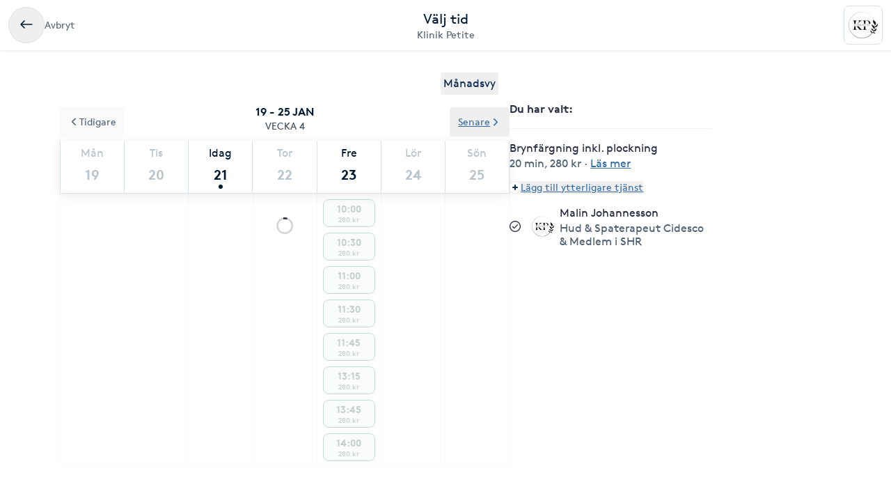

--- FILE ---
content_type: text/html; charset=utf-8
request_url: https://www.bokadirekt.se/boka-tjanst/klinik-petite-36264/brynfargning-inkl-plockning-1157321
body_size: 24301
content:
<!doctype html><html lang="sv-SE" class="screen-desktop"><head><meta charset="utf-8"/><meta name="viewport" content="width=device-width,initial-scale=1,minimum-scale=1,viewport-fit=cover"/><link rel="manifest" href="/manifest.json" crossorigin="use-credentials"/><link rel="shortcut icon" href="/favicon.ico"/><link rel="apple-touch-icon" sizes="57x57" href="/images/apple-icon-57x57.png"/><link rel="apple-touch-icon" sizes="60x60" href="/images/apple-icon-60x60.png"/><link rel="apple-touch-icon" sizes="72x72" href="/images/apple-icon-72x72.png"/><link rel="apple-touch-icon" sizes="76x76" href="/images/apple-icon-76x76.png"/><link rel="apple-touch-icon" sizes="114x114" href="/images/apple-icon-114x114.png"/><link rel="apple-touch-icon" sizes="120x120" href="/images/apple-icon-120x120.png"/><link rel="apple-touch-icon" sizes="144x144" href="/images/apple-icon-144x144.png"/><link rel="apple-touch-icon" sizes="152x152" href="/images/apple-icon-152x152.png"/><link rel="apple-touch-icon" sizes="180x180" href="/images/apple-icon-180x180.png"/><link rel="icon" type="image/png" sizes="192x192" href="/images/android-icon-192x192.png"/><link rel="icon" type="image/png" sizes="32x32" href="/images/favicon-32x32.png"/><link rel="icon" type="image/png" sizes="96x96" href="/images/favicon-96x96.png"/><link rel="icon" type="image/png" sizes="16x16" href="/images/favicon-16x16.png"/><meta name="msapplication-TileColor" content="#ffffff"/><meta name="msapplication-TileImage" content="/images/ms-icon-144x144.png"/><meta name="theme-color" content="#ffffff"/><meta name="apple-itunes-app" content="app-id=1449704181, affiliate-data=ct=smartbanner&pt=119648691"/><meta http-equiv="cache-control" content="max-age=0"/><meta http-equiv="cache-control" content="no-cache"/><meta http-equiv="expires" content="0"/><meta http-equiv="expires" content="Tue, 01 Jan 1980 1:00:00 GMT"/><meta http-equiv="pragma" content="no-cache"/><title data-react-helmet="true">Boka Brynfärgning inkl. plockning - Klinik Petite - Bokadire</title><meta data-react-helmet="true" name="description" content="Vill du lägga till en Mineral Boost behandling så kostar det 175 kr extra, säg till på plats.Mineral Boost är en mycket skonsam men samtidigt effektiv prod"/><meta data-react-helmet="true" property="og:url" content="https://www.bokadirekt.se/boka-tjanst/klinik-petite-36264/brynfargning-inkl-plockning-1157321"/><meta data-react-helmet="true" property="og:title" content="Boka Brynfärgning inkl. plockning - Klinik Petite - Bokadire"/><meta data-react-helmet="true" property="og:description" content="Vill du lägga till en Mineral Boost behandling så kostar det 175 kr extra, säg till på plats.Mineral Boost är en mycket skonsam men samtidigt effektiv prod"/><meta data-react-helmet="true" property="og:site_name" content="Bokadirekt"/><meta data-react-helmet="true" property="og:locale" content="sv_SE"/><meta data-react-helmet="true" name="twitter:site" content="@bokadirekt"/><meta data-react-helmet="true" name="robots" content="noindex"/><link data-react-helmet="true" rel="canonical" href="https://www.bokadirekt.se/places/klinik-petite-36264"/><meta name="google" content="nositelinkssearchbox"/><link rel="preload" href="/fonts/brown-regular.woff" as="font" type="font/woff2" crossorigin/><link rel="preload" href="/fonts/brown-bold.woff" as="font" type="font/woff2" crossorigin/><link rel="preload" href="/fonts/gibson-regular.woff" as="font" type="font/woff2" crossorigin/><link rel="preload" href="/fonts/gibson-bold.woff" as="font" type="font/woff2" crossorigin/><link rel="preload" href="/fonts/gibson-semibold.woff" as="font" type="font/woff2" crossorigin/><link rel="preload" href="/fonts/DigitalNumbers-Regular.woff" as="font" type="font/woff2" crossorigin/><link rel="preconnect" href="https://www.googletagmanager.com"/><link rel="preconnect" href="https://api.amplitude.com"/><link rel="preconnect" href="https://cdn.bokadirekt.se"/><link rel="preconnect" href="https://cdn.amplitude.com"/><link rel="preconnect" href="https://connect.facebook.net"/><link rel="preconnect" href="https://pro.ip-api.com"/><link rel="preconnect" href="https://stats.g.doubleclick.net"/><link rel="preconnect" href="https://www.google.com"/><link rel="preconnect" href="https://www.google.se"/><script>function gtag(){dataLayer.push(arguments)}function getCookie(a){const e=document.cookie.split("; ");for(const t of e){const[e,n]=t.split("=");if(e===a)return n}return!1}window.dataLayer=window.dataLayer||[];const trackingConsent="Analytics"===getCookie("BokadirektCookiePreferencesMP");trackingConsent?gtag("consent","update",{ad_user_data:"granted",ad_personalization:"granted",ad_storage:"granted",analytics_storage:"granted"}):gtag("consent","default",{ad_user_data:"denied",ad_personalization:"denied",ad_storage:"denied",analytics_storage:"denied"}),gtag("js",new Date)</script><link rel="stylesheet" id="boka-style" href="/css/web.css?176891914113" media="screen"/><link href="/static/css/main.1e73a0ba93f2c197d35d.css" rel="stylesheet"><link href="/static/css/tailwind.7e60725cfc176ff3b153.css" rel="stylesheet"><script src="/js/no-pollution.js"></script><script>!function(e,n,t,o,c,s,a){e.fbq||(c=e.fbq=function(){c.callMethod?c.callMethod.apply(c,arguments):c.queue.push(arguments)},e._fbq||(e._fbq=c),c.push=c,c.loaded=!0,c.version="2.0",c.queue=[],(s=n.createElement(t)).async=!0,s.src="https://connect.facebook.net/en_US/fbevents.js",(a=n.getElementsByTagName(t)[0]).parentNode.insertBefore(s,a))}(window,document,"script")</script><script defer="defer" src="/static/js/main.014425be.js"></script><script defer="defer" src="/static/js/tailwind.31d6cfe0.js"></script></head><body><noscript>You need to enable JavaScript to run this app.</noscript><div id="root"><div class="App" style="visibility:visible"><!--$--><div><header><div class="shadow-xs bg-surface_l2 px-sm !fixed top-0 w-full" style="z-index:100"><div class="gap-md container-layout bg-surface_l2 flex items-center justify-between" style="height:72px"><div class="flex-1"><div class="text-m text-fg_secondary gap-sm flex items-center"><button class="items-center rounded-full inline-flex justify-center gap-xs relative border-border_regular border text-fg_primary hover:bg-bg_secondary focus-within:ring-border_focus outline-none focus-within:ring-[3px] active:bg-bg_info_bold active:border-border_focus active:text-fg_alwaysLight" style="min-width:52px;height:52px" aria-label="Avbryt"><img src="/images/icons/back.svg" style="width:24px;height:24px" class="filter_fg_primary my-xxs" alt=""/></button><span class="not-sr-only hidden md:block cursor-pointer">Avbryt</span></div></div><div class="gap-2xs sm:gap-3xs flex flex-col items-center justify-center overflow-hidden"><div class="text-fg_primary text-l sm:text-xl">Välj tid</div><span class="text-fg_secondary text-s sm:text-m w-full overflow-hidden text-ellipsis whitespace-nowrap text-center">Klinik Petite</span></div><div class="flex flex-1 items-center justify-end"><div class="relative"><div class="flex items-center justify-center rounded-sm border-border_regular bg-surface_l2 border" style="width:56px;height:56px"><img src="https://cdn.bokadirekt.se/ucdn/3cd4bddc-033e-4c2b-85ed-5457a1e3beed/-/quality/better/-/preview/42x42/" alt="" loading="lazy" class="relative z-10 rounded-sm" style="width:42px;height:42px;object-fit:contain;display:block"/></div></div></div></div></div><div class="bg-transparent" style="height:72px"></div></header><div class="pt-2xl md:pb-2xl md:container md:mx-auto"><div class="flex flex-col md:flex-row md:gap-8 lg:gap-16"><div class="sticky w-full md:w-7/12"><div class="flex justify-end px-4"><button class="cursor-pointer rounded px-1 py-1 text-center outline-none text-primary">Månadsvy</button></div><div style="position:relative"><div class="calendar week-view"><div class="absolute bottom-0 left-0 right-0 top-0 z-[100] flex w-full justify-center overflow-hidden outline-none" style="margin-top:140px"><div class="mt-8 flex flex-col items-center"><svg fill="currentColor" viewBox="0 0 40 40" xmlns="http://www.w3.org/2000/svg" class="h-8 w-8"><path opacity="0.2" d="M20.201 5.169c-8.254 0-14.946 6.692-14.946 14.946 0 8.255 6.692 14.946 14.946 14.946s14.946-6.691 14.946-14.946c-.001-8.254-6.692-14.946-14.946-14.946zm0 26.58c-6.425 0-11.634-5.208-11.634-11.634 0-6.425 5.209-11.634 11.634-11.634 6.425 0 11.633 5.209 11.633 11.634 0 6.426-5.208 11.634-11.633 11.634z"></path><path d="m26.013 10.047 1.654-2.866a14.855 14.855 0 0 0-7.466-2.012v3.312c2.119 0 4.1.576 5.812 1.566z"><animateTransform attributeType="xml" attributeName="transform" type="rotate" from="0 20 20" to="360 20 20" dur="0.5s" repeatCount="indefinite"></animateTransform></path></svg></div><div class="absolute -z-[1] h-full w-full bg-white opacity-75"></div></div><p class="sticky !top-16 z-[100] m-0 flex flex-col items-center justify-center bg-white p-3 uppercase"><span class="text-black-900 font-semibold">19 - 25 jan</span><span class="text-black-700 text-m">Vecka 4</span></p><div class="sticky !top-32 z-[100] bg-white shadow"><div class="slick-slider slick-calendar slick-initialized"><div class="slick-list"><div class="slick-track" style="width:100%;left:0%"><div data-index="0" class="slick-slide slick-active slick-current" tabindex="-1" aria-hidden="false" style="outline:none;width:100%"><div><div class="!flex w-full justify-between" tabindex="-1" style="width:100%;display:inline-block"><div class="border-black-200 flex-grow basis-0 border-b-[1px] border-l-[1px] bg-white text-center last-of-type:border-r-[1px] colIndex-0 text-black-300"><span class="block pt-2 text-center text-sm capitalize text-inherit">Mån</span><span class="relative mx-auto mb-1 block h-11 text-lg font-semibold !leading-[44px] text-inherit">19</span></div><div class="border-black-200 flex-grow basis-0 border-b-[1px] border-l-[1px] bg-white text-center last-of-type:border-r-[1px] colIndex-1 text-black-300"><span class="block pt-2 text-center text-sm capitalize text-inherit">Tis</span><span class="relative mx-auto mb-1 block h-11 text-lg font-semibold !leading-[44px] text-inherit">20</span></div><div class="border-black-200 flex-grow basis-0 border-b-[1px] border-l-[1px] bg-white text-center last-of-type:border-r-[1px] colIndex-2 text-black-900"><span class="block pt-2 text-center text-sm capitalize text-inherit">Idag</span><span class="relative mx-auto mb-1 block h-11 text-lg font-semibold !leading-[44px] text-inherit">21<span class="bg-black-900 absolute bottom-[2px] left-1/2 h-[6px] w-[6px] -translate-x-1/2 rounded-full"></span></span></div><div class="border-black-200 flex-grow basis-0 border-b-[1px] border-l-[1px] bg-white text-center last-of-type:border-r-[1px] colIndex-3 text-black-300"><span class="block pt-2 text-center text-sm capitalize text-inherit">Tor</span><span class="relative mx-auto mb-1 block h-11 text-lg font-semibold !leading-[44px] text-inherit">22</span></div><div class="border-black-200 flex-grow basis-0 border-b-[1px] border-l-[1px] bg-white text-center last-of-type:border-r-[1px] colIndex-4 text-black-300"><span class="block pt-2 text-center text-sm capitalize text-inherit">Fre</span><span class="relative mx-auto mb-1 block h-11 text-lg font-semibold !leading-[44px] text-inherit">23</span></div><div class="border-black-200 flex-grow basis-0 border-b-[1px] border-l-[1px] bg-white text-center last-of-type:border-r-[1px] colIndex-5 text-black-300"><span class="block pt-2 text-center text-sm capitalize text-inherit">Lör</span><span class="relative mx-auto mb-1 block h-11 text-lg font-semibold !leading-[44px] text-inherit">24</span></div><div class="border-black-200 flex-grow basis-0 border-b-[1px] border-l-[1px] bg-white text-center last-of-type:border-r-[1px] colIndex-6 text-black-300"><span class="block pt-2 text-center text-sm capitalize text-inherit">Sön</span><span class="relative mx-auto mb-1 block h-11 text-lg font-semibold !leading-[44px] text-inherit">25</span></div></div></div></div></div></div></div><div class="absolute -top-12 left-0 z-20"><button class="undefined undefined undefined undefined inline-flex items-center justify-center text-m rounded-xs gap-x-xs text-fg_link hover:text-fg_link_hover underline p-sm focus:!ring-0"><span class=""><svg viewBox="0 0 24 24" fill="none" xmlns="http://www.w3.org/2000/svg" class="h-4 w-3 rotate-90"><path d="M1.487 8.817a1.637 1.637 0 0 1 .003-2.333 1.68 1.68 0 0 1 2.357-.002l7.659 7.577 7.65-7.57a1.673 1.673 0 0 1 1.18-.484 1.68 1.68 0 0 1 1.177.482A1.643 1.643 0 0 1 22 7.652a1.634 1.634 0 0 1-.49 1.167l-8.803 8.71a1.78 1.78 0 0 1-2.435-.021L1.487 8.817Z" fill="currentColor"></path></svg></span>Tidigare</button></div><div class="absolute -top-12 right-0 z-20"><button class="undefined undefined undefined undefined inline-flex items-center justify-center text-m rounded-xs gap-x-xs text-fg_link hover:text-fg_link_hover underline p-sm focus:!ring-0">Senare<span class=""><svg viewBox="0 0 24 24" fill="none" xmlns="http://www.w3.org/2000/svg" class="h-4 w-3 -rotate-90"><path d="M1.487 8.817a1.637 1.637 0 0 1 .003-2.333 1.68 1.68 0 0 1 2.357-.002l7.659 7.577 7.65-7.57a1.673 1.673 0 0 1 1.18-.484 1.68 1.68 0 0 1 1.177.482A1.643 1.643 0 0 1 22 7.652a1.634 1.634 0 0 1-.49 1.167l-8.803 8.71a1.78 1.78 0 0 1-2.435-.021L1.487 8.817Z" fill="currentColor"></path></svg></span></button></div></div><div class="hours sticky"><div class="flex w-full" style="min-height:300px"></div></div></div></div></div><div class="pt-sm md:hidden"><div class="fixed bottom-0 left-0 right-0 bg-white shadow"><div class="px-4 pb-3 pt-2" id="bottomStickyNavbar"><div class="flex w-full items-center justify-between"><span class="font-semibold">1 vald tjänst</span><button class="undefined undefined undefined undefined inline-flex items-center justify-center text-m rounded-xs gap-x-xs text-fg_link hover:text-fg_link_hover underline p-sm !p-0 !outline-none focus:!ring-0"><span class=""><span class="rounded-full p-1 bg-primary-50"><svg viewBox="0 0 24 24" fill="none" xmlns="http://www.w3.org/2000/svg" class="h-2 w-2 text-primary"><path fill-rule="evenodd" clip-rule="evenodd" d="M12 0a3 3 0 0 1 3 3v6h6a3 3 0 1 1 0 6h-6v6a3 3 0 1 1-6 0v-6H3a3 3 0 1 1 0-6h6V3a3 3 0 0 1 3-3Z" fill="currentColor"></path></svg></span></span>Lägg till eller ändra</button></div></div></div></div><div class="hidden w-5/12 md:block md:max-w-[290px]"><div class="sticky top-36"><div><div class="splitter font-semibold">Du har valt<!-- -->: </div><div class="selectEmployeeIfOned-services"><div class="flex flex-col pb-4"><div class="flex items-start"><div class="flex-1 pr-2"><h6>Brynfärgning inkl. plockning</h6><div class="text-black-600 text-sm"><span>20 min</span>, <span>280 kr</span> · <span class="cursor-pointer whitespace-nowrap text-fg_link underline ">Läs mer</span></div></div></div></div></div><div class="flex flex-col items-baseline"><button class="undefined undefined undefined undefined inline-flex items-center justify-center text-m rounded-xs gap-x-xs text-fg_link hover:text-fg_link_hover underline p-sm !p-0 !outline-none focus:!ring-0"><span class=""><span class="rounded-full p-1 bg-primary-50"><svg viewBox="0 0 24 24" fill="none" xmlns="http://www.w3.org/2000/svg" class="h-2 w-2 text-primary"><path fill-rule="evenodd" clip-rule="evenodd" d="M12 0a3 3 0 0 1 3 3v6h6a3 3 0 1 1 0 6h-6v6a3 3 0 1 1-6 0v-6H3a3 3 0 1 1 0-6h6V3a3 3 0 0 1 3-3Z" fill="currentColor"></path></svg></span></span>Lägg till ytterligare tjänst</button></div><div class="py-2"></div><div class="relative"><div class="flex items-center justify-center"><svg fill="currentColor" viewBox="0 0 24 24" xmlns="http://www.w3.org/2000/svg" class="mr-3 h-4 w-4 md:mr-4"><path d="M5.648 12.463c0 .26.103.507.286.69l3.4 3.397a1.033 1.033 0 0 0 1.425.015l7.03-7.02a.975.975 0 1 0-1.379-1.378l-6.357 6.347-2.74-2.74a.975.975 0 0 0-1.665.69Z"></path><path fill-rule="evenodd" clip-rule="evenodd" d="M5.333 2.022a12 12 0 1 1 13.334 19.956A12 12 0 0 1 5.333 2.022Zm12.223 1.663A10 10 0 0 0 12 2 10.011 10.011 0 0 0 2 12a10 10 0 1 0 15.556-8.315Z"></path></svg><div class="avatar mr-2 w-8 h-8 bg-black-50" style="display:flex;overflow:hidden;flex-shrink:0;align-items:center;border-radius:12px;justify-content:center"><img width="100%" height="100%" src="/images/avatar.svg" srcSet="/images/avatar.svg 1x,
/images/avatar.svg 2x" alt="noImage" style="width:24px;height:16px" loading="lazy"/></div><div class="flex flex-1 flex-col" style="padding-right:36px"><span>Valfri utförare</span><span class="text-black-600 text-sm"></span></div><button class="undefined undefined undefined  flex items-center justify-center rounded-full text-md"><span class="undefined undefined"><img src="/images/icons/edit.svg" style="width:24px;height:24px" class="filter_black-900" alt=""/></span></button></div></div></div></div></div></div></div></div><!--/$--><div data-focus-guard="true" tabindex="-1" style="width:1px;height:0px;padding:0;overflow:hidden;position:fixed;top:1px;left:1px"></div><div data-focus-lock-disabled="disabled"><aside id="navigation-drawer" aria-labelledby="association-drawer-title" role="dialog" class="no-scrollbar px-md bg-surface_l4 fixed right-0 top-0 h-full overflow-y-auto transition-transform duration-200 w-[90vw] max-w-[400px] translate-x-full invisible" style="z-index:102" aria-hidden="true"></aside></div><div data-focus-guard="true" tabindex="-1" style="width:1px;height:0px;padding:0;overflow:hidden;position:fixed;top:1px;left:1px"></div><div class="Toastify"></div></div></div><script>
        window.__PRELOADED_STATE__ = {"cookies":{},"book":{"services":[{"id":1157321,"name":"Brynfärgning inkl. plockning","price":"280","duration":1800,"place":36264,"serviceGroup":26,"ownServiceGroup":328556,"sorting":1,"extra":{"external":{"erpId":"itsp_4450-01750E64_27E4_4E27_0113_AC3000CB6931-A0D5D34D_E1B9_4F4A_8182_8B848DB999F4","oldId":null,"maxPriceWithoutVat":224},"inactive":false,"addOnServices":[]},"about":{"slug":"brynfargning-inkl-plockning","product":73,"settings":{"isFree":false,"isAddOn":false,"showFrom":false,"hidePrice":false,"onlinePlace":false,"hideDuration":false,"isChargeable":true,"allowMarketing":true,"healthCareCard":false,"useDynamicPricing":false,"sistaminutenTarget":0,"sistaminutenDiscount":25,"onlinePaymentRequired":false,"onlinePaymentRequiredOnlyForNewCustomers":false},"formFields":[],"description":"Vill du lägga till en Mineral Boost behandling så kostar det 175 kr extra, säg till på plats.\nMineral Boost är en mycket skonsam men samtidigt effektiv produkt som kommer att ge dig mer hälsosamma och näringsrika fransar och bryn som blir synligt längre och tjockare. Produkten injicerar återfuktning och näring tillbaka i hårsäcken och återställer fransar och bryn från tidigare och framtida skador. Omedelbart efter en behandling kommer du att känna ett resultatet av fräscha och silkeslena fransar och bryn men även märka drastiska resultat efter 3+ veckor.","externalUrl":null,"displayDuration":1200,"standardServiceId":14},"priceType":{"gaps":{"6CEE6AD5_83D1_402C_0113_AC3000CB6931":{"1200":600}},"range":"","prices":{"6CEE6AD5_83D1_402C_0113_AC3000CB6931":280},"durations":{"6CEE6AD5_83D1_402C_0113_AC3000CB6931":1800},"withoutVat":{"6CEE6AD5_83D1_402C_0113_AC3000CB6931":224},"durationRange":"","rangeWithoutVat":"","displayDurations":{"6CEE6AD5_83D1_402C_0113_AC3000CB6931":1200}},"createdAt":"2020-09-21T07:59:36.000Z","updatedAt":"2025-11-18T21:53:23.000Z"}],"place":{"id":36264,"about":{"book":{"cancel":1440,"bookAhead":52,"intervals":1800,"bookingText":"","instantBook":true,"bookInAdvance":30,"dynamicPricing":{"endHours":24,"startHours":18,"applyOnSunday":true,"applyOnSaturday":true,"applyOnBankHoliday":false},"showSelectedEmployee":true},"logo":"https://cdn.bokadirekt.se/ucdn/3cd4bddc-033e-4c2b-85ed-5457a1e3beed/","name":"Klinik Petite","slug":"klinik-petite","active":true,"images":["https://cdn.bokadirekt.se/ucdn/bae1ebb8-9cb5-473b-911f-d8f375e5bca5/-/crop/1179x738/0,755/-/preview/","https://cdn.bokadirekt.se/ucdn/37d72304-82c2-4155-869b-3b91c60eea8a/-/crop/1253x781/0,27/-/preview/","https://cdn.bokadirekt.se/ucdn/84c46451-209c-494d-8b61-82963493914d/-/crop/1253x782/0,54/-/preview/","https://cdn.bokadirekt.se/ucdn/3195bd8f-eca3-4448-adeb-a3defc172ad3/","https://cdn.bokadirekt.se/ucdn/ac5ee3f0-b778-48f1-9a6a-1ed4a034e5c0/-/crop/837x836/209,0/-/preview/","https://cdn.bokadirekt.se/ucdn/9c239180-bf85-4630-b058-f8a690cad82d/-/crop/768x769/0,206/-/preview/"],"photos":[{"id":"c484bb7","url":"https://cdn.bokadirekt.se/ucdn/3195bd8f-eca3-4448-adeb-a3defc172ad3/","tags":[],"type":"calendar","objectKey":"65281"},{"id":"b9455238","url":"https://cdn.bokadirekt.se/ucdn/a7f3b0fe-0a44-4d6d-a32e-16d82964b773/","tags":[],"type":"calendar","objectKey":"65281"},{"id":"4debe4af","url":"https://cdn.bokadirekt.se/ucdn/261f5799-59c6-4ef4-b297-8c7b8b2c6f5a/","tags":["hitta","hit"],"type":"calendar","objectKey":"65281"}],"program":"","settings":{"terms":"Avbokning måste göra minst 24 timmar innan bokad tid, uteblivet besök  eller sen avbokning debiteras med 100%","hasQliro":false,"listView":false,"hasKlarna":true,"showPrices":true,"skipEmails":false,"topOfSearch":false,"hasCampaigns":false,"requireLogin":false,"sortServices":2,"allowCustomer":true,"hideEmployees":false,"sellsGiftCard":false,"servicesOrder":[{"id":328543,"own":true,"sort":0},{"id":375951,"own":true,"sort":1},{"id":369548,"own":true,"sort":2},{"id":328544,"own":true,"sort":3},{"id":328542,"own":true,"sort":4},{"id":328546,"own":true,"sort":5},{"id":328547,"own":true,"sort":6},{"id":328548,"own":true,"sort":7},{"id":328551,"own":true,"sort":8},{"id":328553,"own":true,"sort":9},{"id":328550,"own":true,"sort":10},{"id":328549,"own":true,"sort":11},{"id":328552,"own":true,"sort":12},{"id":328545,"own":true,"sort":13},{"id":328556,"own":true,"sort":14}],"displayReviews":true,"sellsValueCard":false,"acceptsGiftCard":true,"fluentThresolds":true,"acceptsValueCard":false,"magneticBookings":false,"showBundlesOnTop":true,"subscriptionType":"growth","supportsWaitlist":true,"hasMultiCompanies":false,"customerWebWaitList":true,"displayCertificates":false,"onlinePaymentRequired":false,"openingHoursExtraInformation":"Varierande öppettider, vill du tex köpa presentkort/ produkter eller har frågor om behandilngar kan du boka tid för detta på bokadirekt eller ringa/sms:a mig så jag kan vara på plats. ","wellness":true,"hasBundles":true},"showonmp":true,"intervals":900,"formFields":[{"id":"givenName","type":"text","label":null,"value":null,"format":null,"values":null,"pattern":null,"visible":true,"required":true,"displayOrder":0,"multipleEntries":false},{"id":"familyName","type":"text","label":null,"value":null,"format":null,"values":null,"pattern":null,"visible":true,"required":true,"displayOrder":1,"multipleEntries":false},{"id":"email","type":"text","label":null,"value":null,"format":"email","values":null,"pattern":null,"visible":true,"required":true,"displayOrder":2,"multipleEntries":false},{"id":"mobile","type":"text","label":null,"value":null,"format":"mobilePhoneNumber","values":null,"pattern":null,"visible":true,"required":true,"displayOrder":3,"multipleEntries":false},{"id":"giftCard","type":"text","label":null,"value":null,"format":null,"values":null,"pattern":null,"visible":true,"required":false,"displayOrder":11,"multipleEntries":true},{"id":"bookingNotes","type":"text","label":null,"value":null,"format":null,"values":null,"pattern":null,"visible":false,"required":false,"displayOrder":12,"multipleEntries":false}],"industries":["Massage","Annan","Skönhet","Kroppsterapeuter"],"mainImages":["https://cdn.bokadirekt.se/ucdn/bae1ebb8-9cb5-473b-911f-d8f375e5bca5/-/crop/1179x738/0,755/-/preview/","https://cdn.bokadirekt.se/ucdn/37d72304-82c2-4155-869b-3b91c60eea8a/-/crop/1253x781/0,27/-/preview/","https://cdn.bokadirekt.se/ucdn/84c46451-209c-494d-8b61-82963493914d/-/crop/1253x782/0,54/-/preview/"],"description":"Klinik Petite AB \r\norg nr: 559267-2744\r\n\r\n","welcomeText":"Välkommen till mig på Klinik Petite!\nJag som driver Klinik Petite heter Malin och är Auktoriserad Hud & Spaterapeut sedan 2015. Här kan du boka behandlingar inom skönhet, kropp och hälsa.","associations":[{"id":4,"name":"Sveriges Hudterapeuters Riksorganisation","text":null,"imgSrc":"https://cdn.bokadirekt.se/ucdn/9a2f1add-6566-407a-a5c8-8bf48c15fbc8/","description":"Medlem i Sveriges Hudterapeuters Riksorganisation"}],"businessName":"","isSearchable":true,"profileImage":"https://cdn.bokadirekt.se/ucdn/3cd4bddc-033e-4c2b-85ed-5457a1e3beed/","galleryImages":["https://cdn.bokadirekt.se/ucdn/bae1ebb8-9cb5-473b-911f-d8f375e5bca5/-/crop/1179x738/0,755/-/preview/","https://cdn.bokadirekt.se/ucdn/37d72304-82c2-4155-869b-3b91c60eea8a/-/crop/1253x781/0,27/-/preview/","https://cdn.bokadirekt.se/ucdn/84c46451-209c-494d-8b61-82963493914d/-/crop/1253x782/0,54/-/preview/","https://cdn.bokadirekt.se/ucdn/3195bd8f-eca3-4448-adeb-a3defc172ad3/","https://cdn.bokadirekt.se/ucdn/ac5ee3f0-b778-48f1-9a6a-1ed4a034e5c0/-/crop/837x836/209,0/-/preview/","https://cdn.bokadirekt.se/ucdn/9c239180-bf85-4630-b058-f8a690cad82d/-/crop/768x769/0,206/-/preview/"],"employeesAlias":"utövare","searchKeywords":["massage","Massage","kloklippning","färgning","Brynplock","hud","Fettfrysning","Body countouring","nagel","Manikyr","Lash Lift","Massageterapeutisk behandling","Spa-behandling (kombo-behandling)","cryo therapy","ögonbrynfärgning","microblading","Kloklippning","djursalong","friskvård","fransar","Friskvård","skönhet","styling","Permanent fransböjning","3D bryn","Kroppsskulptering","läppar","hudterapeut","Bindvävsmassage","Akupunktur","ögonbrynplock","fransstylist","Kemisk peeling","Ekologisk ansiktsbehandling","ansiktsvård","brynfärgning","Klassisk massage","kryoterapi","hundfrisör","Microblading","klassisk finsk massage","massör","kropps skulptering","Ansiktslyft med kryoterapi","rygg","soldusch","ansikte","Spraytan","permanent ögonfransböjning","friskvårdskort","Body contour","Ekologisk hudvård","Färgning av fransar och bryn","hundsalong","Kroppskulptering","LPG-behandling","kattsalong","spraytanning","hudvård","Hudvård","Ansiktsbehandling","Ayurvedisk massage","svensk klassisk massage","djurvård","fransfärgning","klassisk svensk massage","massageterapeut","massörer","plockning bryn","bryn","ögonbryn","Ögonbryn","ögonfransar","naglar","Spa","3D ögonbryn","plockning","Akupressur","välbefinnande","Permanent makeup","Djur","Icke-kirurgisk hudföryngring","massagebehandling","finsk klassisk massage","lashlift","Aknebehandling","Arbetsterapi","Fettreducering"],"searchResultText":"Klinik Petite AB \r\norg nr: 559267-2744\r\n\r\n","temporaryMessage":"","hideRelatedPlaces":false,"visibleMainImages":3,"sistaminutenDiscount":25,"facebookPixelTracking":[],"salonFacebookTracking":null,"googleAnalyticsTracking":[],"googleAnalytics4Tracking":["Massage Enköping, lpg Enköping, lashlift, infuzion, "],"salonId":"4450","locationId":"01750E64-27E4-4E27-0113-AC3000CB6931"},"source":2,"contact":{"email":"info@klinikpetite.se","phone":"0738382334","address":{"city":"Enköping","name":"Klinik Petite","street":"Annelundsgatan 17C","zipcode":"749 40"},"website":"www.klinikpetite.se","facebook":"","position":{"lat":59.6473,"lon":17.1434},"timezone":"Europe/Berlin","instagram":"klinikpetite","locationIds":{"v2":[0,2000006962,2001205813]}},"program":{},"services":[{"id":328543,"name":"Erbjudande Januari","active":true,"order":2,"own":true,"services":[{"id":3014071,"name":"Infuzion Exosomes + Fruits 2 Peel 50 min","price":3695,"duration":3600,"place":36264,"sorting":0,"extra":{"external":{"erpId":"itsp_4450-01750E64_27E4_4E27_0113_AC3000CB6931-1A91BFD0_ABD5_4E29_830B_DFC46C81574C","oldId":null,"maxPriceWithoutVat":2956},"inactive":false,"addOnServices":[]},"about":{"slug":"infuzion-exosomes-fruits-2-peel-50-min","settings":{"isFree":false,"isAddOn":false,"showFrom":false,"hidePrice":false,"onlinePlace":false,"hideDuration":false,"isChargeable":true,"allowMarketing":true,"healthCareCard":false,"useDynamicPricing":false,"sistaminutenTarget":0,"sistaminutenDiscount":25,"onlinePaymentRequired":false,"onlinePaymentRequiredOnlyForNewCustomers":true},"formFields":[],"description":"Boka en Infuzion Exosomes för endast 3695:- \noch få en Fruits 2 Peel på köpet! (spara totalt 2195:-)\n\nUPPLEV NÄSTA NIVÅ AV HUDFÖRNYELSE MED DENNA EXKLUSIVA KOMBINATION!\n\nHuden får en kraftfull boost av näring, återfuktning och lyster. Exosomerna hjälper bland annat till att stödja hudens reaparationsprocess, medan den effektiva men skonsamma peelingen jämnar ut hudtonen och ger en klarare, fräschare yta.\n\nRESULTATET? EN HUD SOM KÄNNS MJUKARE, MER SPÄNSTIG, MER BALANSERAD OCH SYNLIGT VITALISERAD. PERFEKT FÖR DIG SOM VILL GE HUDEN MAXIMALT GLOW OCH FRISKT UTSEENDE!","displayDuration":3000,"product":74,"externalUrl":null},"priceType":{"gaps":{"6CEE6AD5_83D1_402C_0113_AC3000CB6931":{"3000":600}},"range":"","prices":{"6CEE6AD5_83D1_402C_0113_AC3000CB6931":3695},"durations":{"6CEE6AD5_83D1_402C_0113_AC3000CB6931":3600},"withoutVat":{"6CEE6AD5_83D1_402C_0113_AC3000CB6931":2956},"durationRange":"","rangeWithoutVat":"","displayDurations":{"6CEE6AD5_83D1_402C_0113_AC3000CB6931":3000}},"priceLabel":"3 695 kr","durationLabel":"50 min","createdAt":"2023-12-31T10:26:38.000Z"}]},{"id":375951,"name":"INFUZION","active":true,"order":6,"own":true,"services":[{"id":3083710,"name":"Infuzion Boozter","price":1900,"duration":3600,"place":36264,"sorting":0,"extra":{"external":{"erpId":"itsp_4450-01750E64_27E4_4E27_0113_AC3000CB6931-5A17F4DF_1C14_403C_BD77_3658F098621D","oldId":null,"maxPriceWithoutVat":1520},"inactive":false,"addOnServices":[]},"about":{"slug":"infuzion-boozter","settings":{"isFree":false,"isAddOn":false,"showFrom":false,"hidePrice":false,"onlinePlace":false,"hideDuration":false,"isChargeable":true,"allowMarketing":true,"healthCareCard":false,"useDynamicPricing":false,"sistaminutenTarget":0,"sistaminutenDiscount":25,"onlinePaymentRequired":false,"onlinePaymentRequiredOnlyForNewCustomers":true},"formFields":[],"description":"Infuzion är en revolutionerande behandling som slussar in skinboosters in i dermis via hårfollokeln och svettkörteln. \n\nHyaluronsyra förs in i huden med hjälp av galvanisk ström och patenterad roller som rullas över hudytan. Detta skiljer sig från andra skinboosters  där hyaluronsyra förs ner i huden genom ett par hundra nålstick. \n\nDenna behandling kräver inga injektioner och resultatet syns direkt. Behandlingen är smärtfri. \n\nInfuzion går att behandla fyra olika zoner; ansiktet, hals, dekolletage och händer. Det går även att fokusera på specifika områden som mörka ringar under ögonen, nasolabialveck, kråksparkar, rynkor runt munnen samt för att få lite fylligare kinder. \n\nHuden blir återfuktad på djupet och får en jämn och fin yta med lyster.","displayDuration":3000,"product":108,"externalUrl":null},"priceType":{"gaps":{"6CEE6AD5_83D1_402C_0113_AC3000CB6931":{"3000":600}},"range":"","prices":{"6CEE6AD5_83D1_402C_0113_AC3000CB6931":1900},"durations":{"6CEE6AD5_83D1_402C_0113_AC3000CB6931":3600},"withoutVat":{"6CEE6AD5_83D1_402C_0113_AC3000CB6931":1520},"durationRange":"","rangeWithoutVat":"","displayDurations":{"6CEE6AD5_83D1_402C_0113_AC3000CB6931":3000}},"priceLabel":"1 900 kr","durationLabel":"50 min","createdAt":"2024-04-23T19:41:35.000Z"},{"id":3294483,"name":"Infuzion Exosomes","price":4595,"duration":3600,"place":36264,"sorting":1,"extra":{"external":{"erpId":"itsp_4450-01750E64_27E4_4E27_0113_AC3000CB6931-820E2B20_5200_4FC4_9C14_07568CC902E6","oldId":null,"maxPriceWithoutVat":3676},"inactive":false,"addOnServices":[]},"about":{"slug":"infuzion-exosomes","settings":{"isFree":false,"isAddOn":false,"showFrom":false,"hidePrice":false,"onlinePlace":false,"hideDuration":false,"isChargeable":true,"allowMarketing":true,"healthCareCard":false,"useDynamicPricing":false,"sistaminutenTarget":0,"sistaminutenDiscount":25,"onlinePaymentRequired":false,"onlinePaymentRequiredOnlyForNewCustomers":true},"formFields":[],"description":"EXOZOMER.\n En avancerad, nålfri ansiktsbehandling som använder växtbaserade exosomer \n(extracellulära vesiklar, EVs*) för synlig hudföryngring.\n EVs - Extracellulära vesiklar är små partiklar som naturligt frigörs från celler och \nspelar en viktig roll i cellkommunikation.\n Detta kraftfulla kit kombinerar banbrytande teknik med celler från \nLithospermum erythrorhizon, vilket ger djup återfuktning, cellreparation och strålande \nhud – helt utan nålar.\n\n Föreställ dig din kropp som ett nätverk av små, intelligenta \nfabriker — dina celler — som arbetar dygnet runt för att hålla \ndin hud ung, stark och frisk. Men hur vet dessa celler när de \nska reparera, förnya eller skydda sig själva?\n Svaret: exosomer.\n Exosomer är mikroskopiska budbärare som skickar \nkraftfulla signaler mellan celler. Tänk på dem som naturens \neget leveranssystem — fulla av tillväxtfaktorer, proteiner och \ngenetiska instruktioner som berättar för din hud:\n \"Ge mer energi.\"\n \"Reparera skador.\"\n \"Stimulera ny kollagenproduktion.","displayDuration":2400,"product":74,"externalUrl":null},"priceType":{"gaps":{"6CEE6AD5_83D1_402C_0113_AC3000CB6931":{"2400":1200}},"range":"","prices":{"6CEE6AD5_83D1_402C_0113_AC3000CB6931":4595},"durations":{"6CEE6AD5_83D1_402C_0113_AC3000CB6931":3600},"withoutVat":{"6CEE6AD5_83D1_402C_0113_AC3000CB6931":3676},"durationRange":"","rangeWithoutVat":"","displayDurations":{"6CEE6AD5_83D1_402C_0113_AC3000CB6931":2400}},"priceLabel":"4 595 kr","durationLabel":"40 min","createdAt":"2025-07-18T19:29:43.000Z"},{"id":3083713,"name":"Infuzion Volumizer","price":2200,"duration":3600,"place":36264,"sorting":2,"extra":{"external":{"erpId":"itsp_4450-01750E64_27E4_4E27_0113_AC3000CB6931-E542B2E1_1255_449B_8409_B846A16109AB","oldId":null,"maxPriceWithoutVat":1760},"inactive":false,"addOnServices":[]},"about":{"slug":"infuzion-volumizer","settings":{"isFree":false,"isAddOn":false,"showFrom":false,"hidePrice":false,"onlinePlace":false,"hideDuration":false,"isChargeable":true,"allowMarketing":true,"healthCareCard":false,"useDynamicPricing":false,"sistaminutenTarget":0,"sistaminutenDiscount":25,"onlinePaymentRequired":false,"onlinePaymentRequiredOnlyForNewCustomers":true},"formFields":[],"description":"Infuzion är en revolutionerande behandling som slussar in skinboosters in i dermis via hårfollokeln och svettkörteln. \n\nHyaluronsyra förs in i huden med hjälp av galvaniserad ström och patenterad roller som rullas över hudytan. Detta skiljer sig från andra skinboosters  där hyaluronsyra förs ner i huden genom ett par hundra nålstick. \n\nDenna behandling kräver inga injektioner och resultatet syns direkt. Behandlingen är smärtfri. \n\nInfuzion går att behandla fyra olika zoner; ansiktet, hals, dekolletage och händer. Det går även att fokusera på specifika områden som mörka ringar under ögonen, nasolabialveck, kråksparkar, rynkor runt munnen samt för att få lite fylligare kinder. \n\nHuden blir återfuktad på djupet och får en jämn och fin yta med lyster.","displayDuration":3000,"product":108,"externalUrl":null},"priceType":{"gaps":{"6CEE6AD5_83D1_402C_0113_AC3000CB6931":{"3000":600}},"range":"","prices":{"6CEE6AD5_83D1_402C_0113_AC3000CB6931":2200},"durations":{"6CEE6AD5_83D1_402C_0113_AC3000CB6931":3600},"withoutVat":{"6CEE6AD5_83D1_402C_0113_AC3000CB6931":1760},"durationRange":"","rangeWithoutVat":"","displayDurations":{"6CEE6AD5_83D1_402C_0113_AC3000CB6931":3000}},"priceLabel":"2 200 kr","durationLabel":"50 min","createdAt":"2024-04-23T19:43:40.000Z"},{"id":3083722,"name":"Infuzion kur (3 beh. med Boozter)","price":5200,"duration":3600,"place":36264,"sorting":3,"extra":{"external":{"erpId":"itsp_4450-01750E64_27E4_4E27_0113_AC3000CB6931-B0E3CFDC_776B_4B1F_B466_8CCA7F2E1ABC","oldId":null,"maxPriceWithoutVat":4160},"inactive":false,"addOnServices":[]},"about":{"slug":"infuzion-kur-3-beh-med-boozter","settings":{"isFree":false,"isAddOn":false,"showFrom":false,"hidePrice":false,"onlinePlace":false,"hideDuration":false,"isChargeable":true,"allowMarketing":true,"healthCareCard":false,"useDynamicPricing":false,"sistaminutenTarget":0,"sistaminutenDiscount":25,"onlinePaymentRequired":false,"onlinePaymentRequiredOnlyForNewCustomers":true},"formFields":[],"description":"För resultat som håller i 6 månader rekommenderar vi en behandlingskur på tre  behandlingar med en veckas mellanrum. Därefter kan du underhålla med en behandling var sjätte månad. \n\nMetoden går ut på att återfukta huden, motverka och åtgärda fina linjer och rynkor, även trött och glåmig hud. Din hud lämnas spänstig och återfuktad samt att du får en fin och naturlig lyster. \n\nGår att även att fokusera på problemområden som e.x mörka ringar under ögonen och nasolabialaveck. \n\nBra att veta: \nUnder din behandling är det viktigt att du inte har några metallföremål på dig, som ex ringar och örhängen!","displayDuration":3000,"product":74,"externalUrl":null},"priceType":{"gaps":{"6CEE6AD5_83D1_402C_0113_AC3000CB6931":{"3000":600}},"range":"","prices":{"6CEE6AD5_83D1_402C_0113_AC3000CB6931":5200},"durations":{"6CEE6AD5_83D1_402C_0113_AC3000CB6931":3600},"withoutVat":{"6CEE6AD5_83D1_402C_0113_AC3000CB6931":4160},"durationRange":"","rangeWithoutVat":"","displayDurations":{"6CEE6AD5_83D1_402C_0113_AC3000CB6931":3000}},"priceLabel":"5 200 kr","durationLabel":"50 min","createdAt":"2024-04-23T19:52:05.000Z"},{"id":3083724,"name":"Infuzion kur med volumizer (2 beh. med boozter och 1 beh volumizer)","price":5500,"duration":3600,"place":36264,"sorting":4,"extra":{"external":{"erpId":"itsp_4450-01750E64_27E4_4E27_0113_AC3000CB6931-9D4D3513_1CCC_41EC_82F8_3FF3C5FEC48B","oldId":null,"maxPriceWithoutVat":4400},"inactive":false,"addOnServices":[]},"about":{"slug":"infuzion-kur-med-volumizer-2-beh-med-boozter-och-1-beh-volumizer","settings":{"isFree":false,"isAddOn":false,"showFrom":false,"hidePrice":false,"onlinePlace":false,"hideDuration":false,"isChargeable":true,"allowMarketing":true,"healthCareCard":false,"useDynamicPricing":false,"sistaminutenTarget":0,"sistaminutenDiscount":25,"onlinePaymentRequired":false,"onlinePaymentRequiredOnlyForNewCustomers":true},"formFields":[],"description":"För dig som också vill skapa mer volym på önskade områden! \nInnan du gör en behandling med volumizer behöver du ha gjort minst två behandlingar med skinbooster. Detta för att vi behöver bygga upp cellerna inifrån för att sedan kunna skapa volym. \nMed volumizer kan vi skapa mer volym på kindben, under ögon, läppar, haka och lyfta ögonbryn. \n\nEn behandling med volumizer räcker men kan vid behov göras igen efter 4-6 månader.","displayDuration":3000,"product":74,"externalUrl":null},"priceType":{"gaps":{"6CEE6AD5_83D1_402C_0113_AC3000CB6931":{"3000":600}},"range":"","prices":{"6CEE6AD5_83D1_402C_0113_AC3000CB6931":5500},"durations":{"6CEE6AD5_83D1_402C_0113_AC3000CB6931":3600},"withoutVat":{"6CEE6AD5_83D1_402C_0113_AC3000CB6931":4400},"durationRange":"","rangeWithoutVat":"","displayDurations":{"6CEE6AD5_83D1_402C_0113_AC3000CB6931":3000}},"priceLabel":"5 500 kr","durationLabel":"50 min","createdAt":"2024-04-23T19:56:07.000Z"}]},{"id":369548,"name":"FRUITS 2 PEEL","active":true,"order":4,"own":true,"services":[{"id":3027206,"name":"A-Peel (Allrounder peel)","price":1295,"duration":3600,"place":36264,"sorting":0,"extra":{"external":{"erpId":"itsp_4450-01750E64_27E4_4E27_0113_AC3000CB6931-2F46D016_8234_42F7_9FFF_D83B2D1467CA","oldId":null,"maxPriceWithoutVat":1036},"inactive":false,"addOnServices":[]},"about":{"slug":"a-peel-allrounder-peel","settings":{"isFree":false,"isAddOn":false,"showFrom":false,"hidePrice":false,"onlinePlace":false,"hideDuration":false,"isChargeable":true,"allowMarketing":true,"healthCareCard":false,"useDynamicPricing":false,"sistaminutenTarget":0,"sistaminutenDiscount":25,"onlinePaymentRequired":false,"onlinePaymentRequiredOnlyForNewCustomers":true},"formFields":[],"description":"Peelingen kombinerar fördelarna med de tre hydroxisyrorna AHA, BHA och PHA i en balanserad kombination.\n\nVarje syra har speciella egenskaper som gör denna peeling särskilt effektiv.\n\nGenom att kombinera de tre syrorna i en måttlig koncentration kan den anpassas efter varje hudtyp och hudtillstånd utan risk för allvarlig irritation eller biverkningar.\n\nDenna peeling kan förstärkas genom att du använder LIQUID PEELER som en rutin hemma.\n\nA-Peel passar dig som har:\n* Acne/oren hud\n*Storporig hud\n* Hud i behov av förnyelse\n* Atrofisk hud/elastos\n* Solskadad hud\n* Torr hud\n* Ojämn hudton/hyperpigmentering\n* Couperrosis/ Rosacea\n* Fina linjer och rynkor\n* Torr hud\n* Hud som ser trött ut\n\nKan göras som enstaka behandling. Om du vill göra en kur för mer bestående resultat rekommenderas att göra peelingen 1 gång/vecka i 4 veckor. I kombination med en individuellt anpassad skönhetsrutin för hemmabruk kan effekterna av A-peel ökas avsevärt.","displayDuration":2700,"product":144,"externalUrl":null},"priceType":{"gaps":{"6CEE6AD5_83D1_402C_0113_AC3000CB6931":{"2700":900}},"range":"","prices":{"6CEE6AD5_83D1_402C_0113_AC3000CB6931":1295},"durations":{"6CEE6AD5_83D1_402C_0113_AC3000CB6931":3600},"withoutVat":{"6CEE6AD5_83D1_402C_0113_AC3000CB6931":1036},"durationRange":"","rangeWithoutVat":"","displayDurations":{"6CEE6AD5_83D1_402C_0113_AC3000CB6931":2700}},"priceLabel":"1 295 kr","durationLabel":"45 min","createdAt":"2024-01-21T14:14:27.000Z"}]},{"id":328544,"name":"HERBS 2 PEEL ANSIKTSBEHANDLING MED ÖRTER","active":true,"order":5,"own":true,"services":[{"id":1674577,"name":"Konsultation C-peel","price":0,"duration":1800,"place":36264,"sorting":0,"extra":{"external":{"erpId":"itsp_4450-01750E64_27E4_4E27_0113_AC3000CB6931-4C442601_610C_4851_9F62_32FADB9C56F0","oldId":null,"maxPriceWithoutVat":0},"inactive":false,"addOnServices":[]},"about":{"slug":"konsultation-c-peel","settings":{"isFree":true,"isAddOn":false,"showFrom":false,"hidePrice":false,"onlinePlace":false,"hideDuration":false,"isChargeable":true,"allowMarketing":true,"healthCareCard":false,"useDynamicPricing":false,"sistaminutenTarget":0,"sistaminutenDiscount":25,"onlinePaymentRequired":false,"onlinePaymentRequiredOnlyForNewCustomers":true},"formFields":[],"description":"C-peel är en kraftfull peeling som kräver en konsultation före behandling. \nEn behandling kostar just nu 2495 kr och det tillkommer produkter för ca 1200 kr som man måste köpa till eftervård för att vi ska vara säkra på att det inte sker några oönskade effekter efter behandlingen! \n\n-Kraftfull Anti-Age behandling\n-Acne / orehneter\n-Ärr (acne, post-kirurgi eller brännskador)\n-Solskadad hud\n-Spänstfattiga konturer\n-Pigmentskador och Post inflammatoriska hyperpigmenteringar","displayDuration":1200,"product":849,"externalUrl":null},"priceType":{"gaps":{"6CEE6AD5_83D1_402C_0113_AC3000CB6931":{"1200":600}},"range":"","prices":{"6CEE6AD5_83D1_402C_0113_AC3000CB6931":0},"durations":{"6CEE6AD5_83D1_402C_0113_AC3000CB6931":1800},"withoutVat":{"6CEE6AD5_83D1_402C_0113_AC3000CB6931":0},"durationRange":"","rangeWithoutVat":"","displayDurations":{"6CEE6AD5_83D1_402C_0113_AC3000CB6931":1200}},"priceLabel":"Kostnadsfri","durationLabel":"20 min","createdAt":"2021-11-23T13:43:57.000Z"},{"id":2119584,"name":"C Peel Återbesök","price":0,"duration":3600,"place":36264,"sorting":1,"extra":{"external":{"erpId":"itsp_4450-01750E64_27E4_4E27_0113_AC3000CB6931-28BC9C20_ADA0_4332_B5CF_204B24F4B509","oldId":null,"maxPriceWithoutVat":0},"inactive":false,"addOnServices":[]},"about":{"slug":"c-peel-aterbesok","settings":{"isFree":true,"isAddOn":false,"showFrom":false,"hidePrice":false,"onlinePlace":false,"hideDuration":false,"isChargeable":true,"allowMarketing":true,"healthCareCard":false,"useDynamicPricing":false,"sistaminutenTarget":0,"sistaminutenDiscount":25,"onlinePaymentRequired":false,"onlinePaymentRequiredOnlyForNewCustomers":false},"formFields":[],"description":"5 dagar efter en C-peel kommer du på återbesök för att göra avtvätt, få bort resterande torr hud och boosta med närande produkter för återfuktning och skydd.","displayDuration":2700,"product":849,"externalUrl":null},"priceType":{"gaps":{"6CEE6AD5_83D1_402C_0113_AC3000CB6931":{"2700":900}},"range":"","prices":{"6CEE6AD5_83D1_402C_0113_AC3000CB6931":0},"durations":{"6CEE6AD5_83D1_402C_0113_AC3000CB6931":3600},"withoutVat":{"6CEE6AD5_83D1_402C_0113_AC3000CB6931":0},"durationRange":"","rangeWithoutVat":"","displayDurations":{"6CEE6AD5_83D1_402C_0113_AC3000CB6931":2700}},"priceLabel":"Kostnadsfri","durationLabel":"45 min","createdAt":"2023-03-04T11:15:26.000Z"},{"id":2116010,"name":"C-Peel (Behövs konsultation om du inte gjort den tidigare)","price":2495,"duration":3600,"place":36264,"sorting":2,"extra":{"external":{"erpId":"itsp_4450-01750E64_27E4_4E27_0113_AC3000CB6931-636EB357_297D_4206_AD11_60BD44D27E1A","oldId":null,"maxPriceWithoutVat":1996},"inactive":false,"addOnServices":[]},"about":{"slug":"c-peel-behovs-konsultation-om-du-inte-gjort-den-tidigare","settings":{"isFree":false,"isAddOn":false,"showFrom":false,"hidePrice":false,"onlinePlace":false,"hideDuration":false,"isChargeable":true,"allowMarketing":false,"healthCareCard":false,"useDynamicPricing":false,"sistaminutenTarget":0,"sistaminutenDiscount":25,"onlinePaymentRequired":false,"onlinePaymentRequiredOnlyForNewCustomers":false},"formFields":[],"description":"C-peel är en kraftfull, korrigerande behandling som är bra för dig som exempelvis vill ha en anti-age effekt, har mycket orenheter/akne, förstorade porer, milier.\nPigmentskador och post inflammatoriska hyperpigmenteringar.\närr, solskadad hud, spänstfattiga konturer mm.\n\nC-peel går även att göra som specialbehandling för tex Celluliter, uppstramning av hud. Går även att använda på hals, dekolletage, händer.\n\nBRA ATT VETA:\nNär du gjort en C-peel måste du tillbaks hit efter 5 dagar för att jag ska tvätta av den sista torra hud som sitter kvar + boosta huden ännu en gång med fukt och näring. Och om du inte vill visa dig ute under värsta peeloff dagarna så planera in när det är läge att göra behandlingen. Jag brukar rekommendera att göra den på en onsdag.\nEfter behandlingen måste du köpa med en lotion, en ansiktscreme och en bb-cream. Detta för att skydda huden och för att vara säker på att inga oönskade effekter uppstår. Dessa produkter kostar ca 1200 kr utöver behandlingskostnaden.","displayDuration":3000,"product":204,"externalUrl":null},"priceType":{"gaps":{"6CEE6AD5_83D1_402C_0113_AC3000CB6931":{"3000":600}},"range":"","prices":{"6CEE6AD5_83D1_402C_0113_AC3000CB6931":2495},"durations":{"6CEE6AD5_83D1_402C_0113_AC3000CB6931":3600},"withoutVat":{"6CEE6AD5_83D1_402C_0113_AC3000CB6931":1996},"durationRange":"","rangeWithoutVat":"","displayDurations":{"6CEE6AD5_83D1_402C_0113_AC3000CB6931":3000}},"priceLabel":"2 495 kr","durationLabel":"50 min","createdAt":"2023-02-28T13:31:39.000Z"},{"id":1589998,"name":"B-Peel, Fresh Kick","price":1095,"duration":3600,"place":36264,"sorting":3,"extra":{"external":{"erpId":"itsp_4450-01750E64_27E4_4E27_0113_AC3000CB6931-52A51B79_0B88_4E5B_9242_85BE90F3D00F","oldId":null,"maxPriceWithoutVat":876},"inactive":false,"addOnServices":[]},"about":{"slug":"b-peel-fresh-kick","settings":{"isFree":false,"isAddOn":false,"showFrom":false,"hidePrice":false,"onlinePlace":false,"hideDuration":false,"isChargeable":true,"allowMarketing":true,"healthCareCard":false,"useDynamicPricing":false,"sistaminutenTarget":0,"sistaminutenDiscount":25,"onlinePaymentRequired":false,"onlinePaymentRequiredOnlyForNewCustomers":true},"formFields":[],"description":"Ekologisk örtpeeling.  Snabb hudförbättring, lyster och fräschör. Optimal närings kick till huden.\nHerbs2peel är ett framgångsrikt beprövad, naturlig peeling metod för hudföryngring baserad på en blandning av rena örter. (Utförs av din hudterapeut) Dess naturliga komposition är helt fri från kemiska ämnen, syntetiska bindemedel och slipmedel, utan några toxiska biverkningar.","displayDuration":3000,"product":849,"externalUrl":null},"priceType":{"gaps":{"6CEE6AD5_83D1_402C_0113_AC3000CB6931":{"3000":600}},"range":"","prices":{"6CEE6AD5_83D1_402C_0113_AC3000CB6931":1095},"durations":{"6CEE6AD5_83D1_402C_0113_AC3000CB6931":3600},"withoutVat":{"6CEE6AD5_83D1_402C_0113_AC3000CB6931":876},"durationRange":"","rangeWithoutVat":"","displayDurations":{"6CEE6AD5_83D1_402C_0113_AC3000CB6931":3000}},"priceLabel":"1 095 kr","durationLabel":"50 min","createdAt":"2021-09-20T13:55:41.000Z"},{"id":1590011,"name":"B-peel Clear Skin","price":1295,"duration":3600,"place":36264,"sorting":4,"extra":{"external":{"erpId":"itsp_4450-01750E64_27E4_4E27_0113_AC3000CB6931-6271EA6A_BC3A_4A0F_AF06_256450F68CD6","oldId":null,"maxPriceWithoutVat":1036},"inactive":false,"addOnServices":[]},"about":{"slug":"b-peel-clear-skin","settings":{"isFree":false,"isAddOn":false,"showFrom":false,"hidePrice":false,"onlinePlace":false,"hideDuration":false,"isChargeable":true,"allowMarketing":false,"healthCareCard":false,"useDynamicPricing":false,"sistaminutenTarget":0,"sistaminutenDiscount":25,"onlinePaymentRequired":false,"onlinePaymentRequiredOnlyForNewCustomers":true},"formFields":[],"description":"Djuprengörande detox behandling för akne och blandhy. Passar hudtyper som behöver en extra kraftig rengöring.\n\nHerbs2peel är ett framgångsrikt beprövad, naturlig peeling metod för hudföryngring baserad på en blandning av rena örter. (Utförs av din hudterapeut) Dess naturliga komposition är helt fri från kemiska ämnen, syntetiska bindemedel och slipmedel, utan några toxiska biverkningar.","displayDuration":3000,"product":204,"externalUrl":null},"priceType":{"gaps":{"6CEE6AD5_83D1_402C_0113_AC3000CB6931":{"3000":600}},"range":"","prices":{"6CEE6AD5_83D1_402C_0113_AC3000CB6931":1295},"durations":{"6CEE6AD5_83D1_402C_0113_AC3000CB6931":3600},"withoutVat":{"6CEE6AD5_83D1_402C_0113_AC3000CB6931":1036},"durationRange":"","rangeWithoutVat":"","displayDurations":{"6CEE6AD5_83D1_402C_0113_AC3000CB6931":3000}},"priceLabel":"1 295 kr","durationLabel":"50 min","createdAt":"2021-09-20T14:02:13.000Z"},{"id":2109738,"name":"B-peel Detox Lift","price":1695,"duration":6300,"place":36264,"sorting":5,"extra":{"external":{"erpId":"itsp_4450-01750E64_27E4_4E27_0113_AC3000CB6931-2DB39AE2_0997_42CF_B5FB_394F7ED3C818","oldId":null,"maxPriceWithoutVat":1356},"inactive":false,"addOnServices":[]},"about":{"slug":"b-peel-detox-lift","settings":{"isFree":false,"isAddOn":false,"showFrom":false,"hidePrice":false,"onlinePlace":false,"hideDuration":false,"isChargeable":true,"allowMarketing":true,"healthCareCard":false,"useDynamicPricing":false,"sistaminutenTarget":0,"sistaminutenDiscount":25,"onlinePaymentRequired":false,"onlinePaymentRequiredOnlyForNewCustomers":true},"formFields":[],"description":"Succébehandling för dig som vill ha en detox för huden samt stärka huden maximalt. \n\nBehandlingen består utav: Rengöring, B-peel, som är en  naturlig peeling metod för hudföryngring baserad på en blandning av rena örter. \nMask med aktivt kol som är uppstramande, skyddande och har anti-inflammatoriska och antibakteriella egenskaper. \nThermopeel som är en värmande detox-peeling som innehåller bla vulkaninsk minerallera och tranbärspulver. \nAvslutas med Glacier Mousse som är lugnande och återfuktande.\nJag lägger även en färgad BB-cream med lugnande ingredienser efteråt som ett skydd.\n\n\nKraftfull behandling för stressad kombinationshud som vill ha en detox och lyftande effekt.\nDen här behandlingen passar inte dig med känslig hud.","displayDuration":5400,"product":849,"externalUrl":null},"priceType":{"gaps":{"6CEE6AD5_83D1_402C_0113_AC3000CB6931":{"5400":900}},"range":"","prices":{"6CEE6AD5_83D1_402C_0113_AC3000CB6931":1695},"durations":{"6CEE6AD5_83D1_402C_0113_AC3000CB6931":6300},"withoutVat":{"6CEE6AD5_83D1_402C_0113_AC3000CB6931":1356},"durationRange":"","rangeWithoutVat":"","displayDurations":{"6CEE6AD5_83D1_402C_0113_AC3000CB6931":5400}},"priceLabel":"1 695 kr","durationLabel":"90 min","createdAt":"2023-02-21T14:00:26.000Z"},{"id":2109740,"name":"B-peel Glacier Mousse Sensitive Beauty","price":1495,"duration":4500,"place":36264,"sorting":6,"extra":{"external":{"erpId":"itsp_4450-01750E64_27E4_4E27_0113_AC3000CB6931-DA180DD0_7610_484F_897C_3E1F593123A1","oldId":null,"maxPriceWithoutVat":1196},"inactive":false,"addOnServices":[]},"about":{"slug":"b-peel-glacier-mousse-sensitive-beauty","settings":{"isFree":false,"isAddOn":false,"showFrom":false,"hidePrice":false,"onlinePlace":false,"hideDuration":false,"isChargeable":true,"allowMarketing":true,"healthCareCard":false,"useDynamicPricing":false,"sistaminutenTarget":0,"sistaminutenDiscount":25,"onlinePaymentRequired":false,"onlinePaymentRequiredOnlyForNewCustomers":true},"formFields":[],"description":"Avstressande B-peel med fokus på lugn och harmoni för huden. Lugnande återfuktande produkter som ger näring till din hud. En lång massage för ansikte, dekolletage, nacke och axlar ingår för avkoppling och lugn.","displayDuration":3600,"product":849,"externalUrl":null},"priceType":{"gaps":{"6CEE6AD5_83D1_402C_0113_AC3000CB6931":{"3600":900}},"range":"","prices":{"6CEE6AD5_83D1_402C_0113_AC3000CB6931":1495},"durations":{"6CEE6AD5_83D1_402C_0113_AC3000CB6931":4500},"withoutVat":{"6CEE6AD5_83D1_402C_0113_AC3000CB6931":1196},"durationRange":"","rangeWithoutVat":"","displayDurations":{"6CEE6AD5_83D1_402C_0113_AC3000CB6931":3600}},"priceLabel":"1 495 kr","durationLabel":"60 min","createdAt":"2023-02-21T14:08:37.000Z"},{"id":1956487,"name":"B-peel Pink Peel Professional","price":1395,"duration":3900,"place":36264,"sorting":7,"extra":{"external":{"erpId":"itsp_4450-01750E64_27E4_4E27_0113_AC3000CB6931-37E90386_56ED_4C12_BFC9_5567B2B4E02B","oldId":null,"maxPriceWithoutVat":1116},"inactive":false,"addOnServices":[]},"about":{"slug":"b-peel-pink-peel-professional","settings":{"isFree":false,"isAddOn":false,"showFrom":false,"hidePrice":false,"onlinePlace":false,"hideDuration":false,"isChargeable":true,"allowMarketing":false,"healthCareCard":false,"useDynamicPricing":false,"sistaminutenTarget":0,"sistaminutenDiscount":25,"onlinePaymentRequired":false,"onlinePaymentRequiredOnlyForNewCustomers":true},"formFields":[],"description":"Pink Peel Professional är en dubbelpeel som gör rent på djupet, doftar magiskt gott och lämnar en otrolig lyster.\nEn kombination av aktiv vulkanisk lera, zeolit som avger värmeverkan som tar bort orenheter från huden. Efterföljs av B-peel (ekologisk örtpeeling), avslutas med Skin Quality Enhancer Ampull som är utvecklad för att ge förbättrad hudkvalitet, struktur och en lyftande effekt. + Massage med serum och mask i ca 20 min.","displayDuration":3000,"product":204,"externalUrl":null},"priceType":{"gaps":{"6CEE6AD5_83D1_402C_0113_AC3000CB6931":{"3000":900}},"range":"","prices":{"6CEE6AD5_83D1_402C_0113_AC3000CB6931":1395},"durations":{"6CEE6AD5_83D1_402C_0113_AC3000CB6931":3900},"withoutVat":{"6CEE6AD5_83D1_402C_0113_AC3000CB6931":1116},"durationRange":"","rangeWithoutVat":"","displayDurations":{"6CEE6AD5_83D1_402C_0113_AC3000CB6931":3000}},"priceLabel":"1 395 kr","durationLabel":"50 min","createdAt":"2022-10-01T13:34:47.000Z"}]},{"id":328542,"name":"ANSIKTSBEHANDLINGAR","active":true,"order":1,"own":true,"services":[{"id":1636652,"name":"Ansiktsbehandling Klassisk","price":995,"duration":3600,"place":36264,"sorting":0,"extra":{"external":{"erpId":"itsp_4450-01750E64_27E4_4E27_0113_AC3000CB6931-6023152D_B99F_4D74_884B_54D6541B8D99","oldId":null,"maxPriceWithoutVat":796},"inactive":false,"addOnServices":[]},"about":{"slug":"ansiktsbehandling-klassisk","settings":{"isFree":false,"isAddOn":false,"showFrom":false,"hidePrice":false,"onlinePlace":false,"hideDuration":false,"isChargeable":true,"allowMarketing":true,"healthCareCard":false,"useDynamicPricing":false,"sistaminutenTarget":0,"sistaminutenDiscount":25,"onlinePaymentRequired":false,"onlinePaymentRequiredOnlyForNewCustomers":true},"formFields":[],"description":"En Ansiktsbehandling som anpassas efter dina önskemål och mina rekommendationer efter hudanalys. Rengöring, hudanalys, peeling, ånga, portömning, serum, mask och ansiktsmassage.\nVarje behandling skräddarsys utefter hudtyp och hudtillstånd.","displayDuration":3000,"product":74,"externalUrl":null},"priceType":{"gaps":{"6CEE6AD5_83D1_402C_0113_AC3000CB6931":{"3000":600}},"range":"","prices":{"6CEE6AD5_83D1_402C_0113_AC3000CB6931":995},"durations":{"6CEE6AD5_83D1_402C_0113_AC3000CB6931":3600},"withoutVat":{"6CEE6AD5_83D1_402C_0113_AC3000CB6931":796},"durationRange":"","rangeWithoutVat":"","displayDurations":{"6CEE6AD5_83D1_402C_0113_AC3000CB6931":3000}},"priceLabel":"995 kr","durationLabel":"50 min","createdAt":"2021-10-21T08:46:57.000Z"},{"id":2980499,"name":"Herrarnas ","price":995,"duration":4200,"place":36264,"sorting":1,"extra":{"external":{"erpId":"itsp_4450-01750E64_27E4_4E27_0113_AC3000CB6931-D4208F50_3597_4E4B_A885_B3C382E7A4E9","oldId":null,"maxPriceWithoutVat":796},"inactive":false,"addOnServices":[]},"about":{"slug":"herrarnas","settings":{"isFree":false,"isAddOn":false,"showFrom":false,"hidePrice":false,"onlinePlace":false,"hideDuration":false,"isChargeable":true,"allowMarketing":true,"healthCareCard":false,"useDynamicPricing":false,"sistaminutenTarget":0,"sistaminutenDiscount":25,"onlinePaymentRequired":false,"onlinePaymentRequiredOnlyForNewCustomers":true},"formFields":[],"description":"En djuprengörande ansiktsbehandling. Rengöring, peeling, portömning, formning av bryn vid önskemål.\nAvslutas med en avslappnande massage i ansikte, dekolletage, nacke, axlar.","displayDuration":3000,"product":74,"externalUrl":null},"priceType":{"gaps":{"6CEE6AD5_83D1_402C_0113_AC3000CB6931":{"3000":1200}},"range":"","prices":{"6CEE6AD5_83D1_402C_0113_AC3000CB6931":995},"durations":{"6CEE6AD5_83D1_402C_0113_AC3000CB6931":4200},"withoutVat":{"6CEE6AD5_83D1_402C_0113_AC3000CB6931":796},"durationRange":"","rangeWithoutVat":"","displayDurations":{"6CEE6AD5_83D1_402C_0113_AC3000CB6931":3000}},"priceLabel":"995 kr","durationLabel":"50 min","createdAt":"2023-11-07T09:08:00.000Z"},{"id":1993170,"name":"Konsultation hudvård/behandling","price":0,"duration":1800,"place":36264,"sorting":2,"extra":{"external":{"erpId":"itsp_4450-01750E64_27E4_4E27_0113_AC3000CB6931-E55CD83B_323A_4EA4_8A08_7A193D657ADE","oldId":null,"maxPriceWithoutVat":0},"inactive":false,"addOnServices":[]},"about":{"slug":"konsultation-hudvard-behandling","settings":{"isFree":true,"isAddOn":false,"showFrom":false,"hidePrice":false,"onlinePlace":false,"hideDuration":false,"isChargeable":true,"allowMarketing":false,"healthCareCard":false,"useDynamicPricing":false,"sistaminutenTarget":0,"sistaminutenDiscount":25,"onlinePaymentRequired":false,"onlinePaymentRequiredOnlyForNewCustomers":true},"formFields":[],"description":"Om du vill ha hjälp med att göra en analys av din hud och få råd om vilka produkter eller behandling som passar just dig så kan du boka in detta.","displayDuration":1200,"product":590,"externalUrl":null},"priceType":{"gaps":{"6CEE6AD5_83D1_402C_0113_AC3000CB6931":{"1200":600}},"range":"","prices":{"6CEE6AD5_83D1_402C_0113_AC3000CB6931":0},"durations":{"6CEE6AD5_83D1_402C_0113_AC3000CB6931":1800},"withoutVat":{"6CEE6AD5_83D1_402C_0113_AC3000CB6931":0},"durationRange":"","rangeWithoutVat":"","displayDurations":{"6CEE6AD5_83D1_402C_0113_AC3000CB6931":1200}},"priceLabel":"Kostnadsfri","durationLabel":"20 min","createdAt":"2022-11-02T13:14:57.000Z"}]},{"id":328546,"name":"LPG - KONSULTATION","active":true,"order":8,"own":true,"services":[{"id":1174069,"name":"Konsultation LPG Kropp & Ansikte","price":0,"duration":1800,"place":36264,"sorting":0,"extra":{"external":{"erpId":"itsp_4450-01750E64_27E4_4E27_0113_AC3000CB6931-690304B4_E405_492A_8B4B_342B75DAE428","oldId":null,"maxPriceWithoutVat":0},"inactive":false,"addOnServices":[]},"about":{"slug":"konsultation-lpg-kropp-ansikte","settings":{"isFree":true,"isAddOn":false,"showFrom":false,"hidePrice":false,"onlinePlace":false,"hideDuration":false,"isChargeable":true,"allowMarketing":false,"healthCareCard":false,"useDynamicPricing":false,"sistaminutenTarget":0,"sistaminutenDiscount":25,"onlinePaymentRequired":false,"onlinePaymentRequiredOnlyForNewCustomers":true},"formFields":[],"description":"Kostnadsfri konsultation LPG för att du ska få svar om du har några frågor + att vi kommer fram till en behandling som passar just dig.","displayDuration":1200,"product":84,"externalUrl":null},"priceType":{"gaps":{"6CEE6AD5_83D1_402C_0113_AC3000CB6931":{"1200":600}},"range":"","prices":{"6CEE6AD5_83D1_402C_0113_AC3000CB6931":0},"durations":{"6CEE6AD5_83D1_402C_0113_AC3000CB6931":1800},"withoutVat":{"6CEE6AD5_83D1_402C_0113_AC3000CB6931":0},"durationRange":"","rangeWithoutVat":"","displayDurations":{"6CEE6AD5_83D1_402C_0113_AC3000CB6931":1200}},"priceLabel":"Kostnadsfri","durationLabel":"20 min","createdAt":"2020-10-05T13:31:25.000Z"},{"id":1164174,"name":"LPG - Alliance Konsultation + Provbehandling","price":600,"duration":3600,"place":36264,"sorting":1,"extra":{"external":{"erpId":"itsp_4450-01750E64_27E4_4E27_0113_AC3000CB6931-0259DC26_CCDD_44BE_A82D_99551E3C5F98","oldId":null,"maxPriceWithoutVat":480},"inactive":false,"addOnServices":[]},"about":{"slug":"lpg-alliance-konsultation-provbehandling","settings":{"isFree":false,"isAddOn":false,"showFrom":false,"hidePrice":false,"onlinePlace":false,"hideDuration":false,"isChargeable":true,"allowMarketing":true,"healthCareCard":true,"useDynamicPricing":false,"sistaminutenTarget":0,"sistaminutenDiscount":25,"onlinePaymentRequired":false,"onlinePaymentRequiredOnlyForNewCustomers":true},"formFields":[],"description":"Vi pratar igenom vilka mål du har med din behandling och därefter gör vi en provbehandling.","displayDuration":3000,"product":242,"externalUrl":null},"priceType":{"gaps":{"6CEE6AD5_83D1_402C_0113_AC3000CB6931":{"3000":600}},"range":"","prices":{"6CEE6AD5_83D1_402C_0113_AC3000CB6931":600},"durations":{"6CEE6AD5_83D1_402C_0113_AC3000CB6931":3600},"withoutVat":{"6CEE6AD5_83D1_402C_0113_AC3000CB6931":480},"durationRange":"","rangeWithoutVat":"","displayDurations":{"6CEE6AD5_83D1_402C_0113_AC3000CB6931":3000}},"priceLabel":"600 kr","durationLabel":"50 min","createdAt":"2020-09-25T18:42:33.000Z"}]},{"id":328547,"name":"LPG KROPPSBEHANDLINGAR","active":true,"order":13,"own":true,"services":[{"id":2050357,"name":"LPG Anti-Cellulite ","price":800,"duration":3600,"place":36264,"sorting":0,"extra":{"external":{"erpId":"itsp_4450-01750E64_27E4_4E27_0113_AC3000CB6931-EB0F1071_6BD6_478D_95AC_43969BC6B306","oldId":null,"maxPriceWithoutVat":640},"inactive":false,"addOnServices":[]},"about":{"slug":"lpg-anti-cellulite","settings":{"isFree":false,"isAddOn":false,"showFrom":false,"hidePrice":false,"onlinePlace":false,"hideDuration":false,"isChargeable":true,"allowMarketing":false,"healthCareCard":false,"useDynamicPricing":false,"sistaminutenTarget":0,"sistaminutenDiscount":25,"onlinePaymentRequired":false,"onlinePaymentRequiredOnlyForNewCustomers":true},"formFields":[],"description":"Reducering av celluliter\nCelluliter drabbar 90% av alla kvinnor (även den smalaste och mest vältränade kan få celluliter) och består av lagrat fett och vätska i vävnaden i kombination med dålig cirkulation. Med LPG Endermologie bearbetas vävnaden på djupet, cirkulationen förbättras, fett förbränns och vätska dräneras. På så vis löser behandlingen grundproblemen varför celluliterna uppstår.\n\nI den här behandlingen läggs fokus på ben och rumpa för att få igång kroppens flöde, mjuka upp vävnad och förhindra att fett och vätska ansamlas. Lymfflödet får en skjuts och gör att kroppen lättare tar hand om ”skräp” som inte är bra för dig. \n\nFör optimal effekt: Använd LPG:s Anti-cellulite cream in gel och anti-cellulite serum✨","displayDuration":3000,"product":1905,"externalUrl":null},"priceType":{"gaps":{"6CEE6AD5_83D1_402C_0113_AC3000CB6931":{"3000":600}},"range":"","prices":{"6CEE6AD5_83D1_402C_0113_AC3000CB6931":800},"durations":{"6CEE6AD5_83D1_402C_0113_AC3000CB6931":3600},"withoutVat":{"6CEE6AD5_83D1_402C_0113_AC3000CB6931":640},"durationRange":"","rangeWithoutVat":"","displayDurations":{"6CEE6AD5_83D1_402C_0113_AC3000CB6931":3000}},"priceLabel":"800 kr","durationLabel":"50 min","createdAt":"2023-01-03T12:13:01.000Z"},{"id":3094874,"name":"LPG V2S Vitalitet Stress Sömn","price":850,"duration":3600,"place":36264,"sorting":1,"extra":{"external":{"erpId":"itsp_4450-01750E64_27E4_4E27_0113_AC3000CB6931-2F42DFF5_81A3_4692_B65A_55945881B28F","oldId":null,"maxPriceWithoutVat":680},"inactive":false,"addOnServices":[]},"about":{"slug":"lpg-v2s-vitalitet-stress-somn","settings":{"isFree":false,"isAddOn":false,"showFrom":false,"hidePrice":false,"onlinePlace":false,"hideDuration":false,"isChargeable":true,"allowMarketing":true,"healthCareCard":true,"useDynamicPricing":false,"sistaminutenTarget":0,"sistaminutenDiscount":25,"onlinePaymentRequired":false,"onlinePaymentRequiredOnlyForNewCustomers":true},"formFields":[],"description":"Den senaste behandlingen som LPG tagit fram heter V2S och stimulerar hela kroppen. Den balanserar energier, rensar ut toxiner och släpper på spänningar i kroppen. \nDen har bevisad effekt på sömnkvalitet, bättre hjärtfrekvens, reducerar kortisolnivån, muskelsmärtor och stress. En behandling för sig som behöver hjälpa kroppen i bättre balans.","displayDuration":2400,"product":242,"externalUrl":null},"priceType":{"gaps":{"6CEE6AD5_83D1_402C_0113_AC3000CB6931":{"2400":1200}},"range":"","prices":{"6CEE6AD5_83D1_402C_0113_AC3000CB6931":850},"durations":{"6CEE6AD5_83D1_402C_0113_AC3000CB6931":3600},"withoutVat":{"6CEE6AD5_83D1_402C_0113_AC3000CB6931":680},"durationRange":"","rangeWithoutVat":"","displayDurations":{"6CEE6AD5_83D1_402C_0113_AC3000CB6931":2400}},"priceLabel":"850 kr","durationLabel":"40 min","createdAt":"2024-05-24T08:08:10.000Z"},{"id":1186115,"name":"Dubbelbehandling Kropp 80 min","price":1200,"duration":5400,"place":36264,"sorting":2,"extra":{"external":{"erpId":"itsp_4450-01750E64_27E4_4E27_0113_AC3000CB6931-32FDBB5D_368E_4200_A36F_A4A08CC91EDA","oldId":null,"maxPriceWithoutVat":960},"inactive":false,"addOnServices":[]},"about":{"slug":"dubbelbehandling-kropp-80-min","settings":{"isFree":false,"isAddOn":false,"showFrom":false,"hidePrice":false,"onlinePlace":false,"hideDuration":false,"isChargeable":true,"allowMarketing":true,"healthCareCard":false,"useDynamicPricing":false,"sistaminutenTarget":0,"sistaminutenDiscount":25,"onlinePaymentRequired":false,"onlinePaymentRequiredOnlyForNewCustomers":false},"formFields":[],"displayDuration":4800,"product":242,"externalUrl":null},"priceType":{"gaps":{"6CEE6AD5_83D1_402C_0113_AC3000CB6931":{"4800":600}},"range":"","prices":{"6CEE6AD5_83D1_402C_0113_AC3000CB6931":1200},"durations":{"6CEE6AD5_83D1_402C_0113_AC3000CB6931":5400},"withoutVat":{"6CEE6AD5_83D1_402C_0113_AC3000CB6931":960},"durationRange":"","rangeWithoutVat":"","displayDurations":{"6CEE6AD5_83D1_402C_0113_AC3000CB6931":4800}},"priceLabel":"1 200 kr","durationLabel":"80 min","createdAt":"2020-10-17T14:40:36.000Z"},{"id":2152859,"name":"LPG Friskvårdsmassage","price":800,"duration":3600,"place":36264,"sorting":3,"extra":{"external":{"erpId":"itsp_4450-01750E64_27E4_4E27_0113_AC3000CB6931-4C5B977F_18B0_4CE5_AC5E_9ABDBC6690A5","oldId":null,"maxPriceWithoutVat":640},"inactive":false,"addOnServices":[]},"about":{"slug":"lpg-friskvardsmassage","settings":{"isFree":false,"isAddOn":false,"showFrom":false,"hidePrice":false,"onlinePlace":false,"hideDuration":false,"isChargeable":true,"allowMarketing":true,"healthCareCard":true,"useDynamicPricing":false,"sistaminutenTarget":0,"sistaminutenDiscount":25,"onlinePaymentRequired":false,"onlinePaymentRequiredOnlyForNewCustomers":false},"formFields":[],"displayDuration":3000,"product":242,"externalUrl":null},"priceType":{"gaps":{"6CEE6AD5_83D1_402C_0113_AC3000CB6931":{"3000":600}},"range":"","prices":{"6CEE6AD5_83D1_402C_0113_AC3000CB6931":800},"durations":{"6CEE6AD5_83D1_402C_0113_AC3000CB6931":3600},"withoutVat":{"6CEE6AD5_83D1_402C_0113_AC3000CB6931":640},"durationRange":"","rangeWithoutVat":"","displayDurations":{"6CEE6AD5_83D1_402C_0113_AC3000CB6931":3000}},"priceLabel":"800 kr","durationLabel":"50 min","createdAt":"2023-04-20T14:58:45.000Z"},{"id":1161793,"name":"Lpg Alliance Kropp","price":800,"duration":3600,"place":36264,"sorting":5,"extra":{"external":{"erpId":"itsp_4450-01750E64_27E4_4E27_0113_AC3000CB6931-DE1E84CE_5C14_4FA4_9258_5181ECB460E2","oldId":null,"maxPriceWithoutVat":640},"inactive":false,"addOnServices":[]},"about":{"slug":"lpg-alliance-kropp","settings":{"isFree":false,"isAddOn":false,"showFrom":false,"hidePrice":false,"onlinePlace":false,"hideDuration":false,"isChargeable":true,"allowMarketing":true,"healthCareCard":false,"useDynamicPricing":false,"sistaminutenTarget":0,"sistaminutenDiscount":25,"onlinePaymentRequired":false,"onlinePaymentRequiredOnlyForNewCustomers":false},"formFields":[],"description":"Fettförbränning\r\nTack vare det patenterade Alliance behandlingshuvudet gör endermologie det möjligt att punktbehandla och reducera envisa fettansamlingar som är opåverkbara av kost och träning (armar, mage, rygg, midja, lår etc). Behandlingen anpassas efter kundens behov och olika hudtyper.\r\n\r\n​\r\nReducering av celluliter\r\nCelluliter drabbar 90% av alla kvinnor (även den smalaste och mest vältränade kan få celluliter) och består av lagrat fett och vätska i vävnaden i kombination med dålig cirkulation. Med LPG Endermologie bearbetas vävnaden på djupet, cirkulationen förbättras, fett förbränns och vätska dräneras. På så vis löser behandlingen grundproblemen varför celluliterna uppstår.\r\n\r\n \r\nUppstramning av huden\r\nHudens elasticitet kan påverkas av olika faktorer; viktförändring, graviditet, ålder mm är faktorer som gör att huden tappar sin spänst. Det påverkar hela kroppen men blir ofta mer påtagligt på vissa områden såsom insida lår, mage och armar. LPG Endermologie stramar upp huden och inriktas framförallt på de områden kunden har problem.\r\n\r\n​\r\n\r\nSvullna ben\r\nSymtom som tunga, smärtsamma ben, svullna vrister och fötter är ofta en följd av att blodflöde och lymfcirkulation  inte fungerar riktigt bra. Toxiner och slagg stannar kvar istället för att dräneras bort, vilket kan ge svullnad. LPG Endermologie är mycket effektiv för att öka cirkulation och dränage, vilket minskar svullnaden.\r\n\r\n​\r\n\r\n Välmående\r\nBehandling med LPG Endermoloigie är i regel behaglig. Den nya kroppsbehandlingen med Alliance påminner om manuell massage i bearbetningen. Upplev en exklusiv behandling som erbjuder extrem effekt och avkoppling.","displayDuration":3000,"product":26,"externalUrl":null},"priceType":{"gaps":{"6CEE6AD5_83D1_402C_0113_AC3000CB6931":{"3000":600}},"range":"","prices":{"6CEE6AD5_83D1_402C_0113_AC3000CB6931":800},"durations":{"6CEE6AD5_83D1_402C_0113_AC3000CB6931":3600},"withoutVat":{"6CEE6AD5_83D1_402C_0113_AC3000CB6931":640},"durationRange":"","rangeWithoutVat":"","displayDurations":{"6CEE6AD5_83D1_402C_0113_AC3000CB6931":3000}},"priceLabel":"800 kr","durationLabel":"50 min","createdAt":"2020-09-23T13:48:13.000Z"}]},{"id":328548,"name":"LPG ANSIKTSBEHANDLINGAR","active":true,"order":9,"own":true,"services":[{"id":1446176,"name":"LPG Alliance Faceliftmassage inkl. Peeling och Kollagenmask","price":1200,"duration":4500,"place":36264,"sorting":0,"extra":{"external":{"erpId":"itsp_4450-01750E64_27E4_4E27_0113_AC3000CB6931-4A69CD9B_ADD0_4276_9731_A7B85BE083D1","oldId":null,"maxPriceWithoutVat":960},"inactive":false,"addOnServices":[]},"about":{"slug":"lpg-alliance-faceliftmassage-inkl-peeling-och-kollagenmask","settings":{"isFree":false,"isAddOn":false,"showFrom":false,"hidePrice":false,"onlinePlace":false,"hideDuration":false,"isChargeable":true,"allowMarketing":true,"healthCareCard":false,"useDynamicPricing":false,"sistaminutenTarget":0,"sistaminutenDiscount":25,"onlinePaymentRequired":false,"onlinePaymentRequiredOnlyForNewCustomers":false},"formFields":[],"displayDuration":3600,"product":74,"externalUrl":null},"priceType":{"gaps":{"6CEE6AD5_83D1_402C_0113_AC3000CB6931":{"3600":900}},"range":"","prices":{"6CEE6AD5_83D1_402C_0113_AC3000CB6931":1200},"durations":{"6CEE6AD5_83D1_402C_0113_AC3000CB6931":4500},"withoutVat":{"6CEE6AD5_83D1_402C_0113_AC3000CB6931":960},"durationRange":"","rangeWithoutVat":"","displayDurations":{"6CEE6AD5_83D1_402C_0113_AC3000CB6931":3600}},"priceLabel":"1 200 kr","durationLabel":"60 min","createdAt":"2021-05-03T14:26:18.000Z"},{"id":1157423,"name":"LPG Alliance Facelift Massage","price":800,"duration":3600,"place":36264,"sorting":1,"extra":{"external":{"erpId":"itsp_4450-01750E64_27E4_4E27_0113_AC3000CB6931-38F4CA7A_FD0A_4703_8658_8C7E6F823445","oldId":null,"maxPriceWithoutVat":640},"inactive":false,"addOnServices":[]},"about":{"slug":"lpg-alliance-facelift-massage","settings":{"isFree":false,"isAddOn":false,"showFrom":false,"hidePrice":false,"onlinePlace":false,"hideDuration":false,"isChargeable":true,"allowMarketing":true,"healthCareCard":false,"useDynamicPricing":false,"sistaminutenTarget":0,"sistaminutenDiscount":25,"onlinePaymentRequired":false,"onlinePaymentRequiredOnlyForNewCustomers":true},"formFields":[],"description":"Ger din hy lyster\r\nMassagens mekaniska stimulering förbättrar cirkulation och dränage samt innebär en detox, vilket gör att färgton och lyster i huden förbättras. \r\n​\r\nSlätar ut rynkor\r\nLPG Endermologie stimulerar fibroblasterna som producerar kollagen, elastin och hyaluronsyra. Detta gör att hudens spänst, struktur och fuktighetsbalans blir bättre. Med stigande ålder försämras denna produktion vilket bla ger rynkor, men utvecklingen kan alltså delvis stoppas genom behandling med LPG Endermologie.\r\n\r\n​Slimmar och lyft fram konturer\r\n\r\nBehandling med LPG Endermologie i ansikte kan även reducera fettdepåer såsom dubbelhakor samtidigt som en huduppstramning sker, vilket lyfter fram konturerna i ansiktet.","displayDuration":3000,"product":242,"externalUrl":null},"priceType":{"gaps":{"6CEE6AD5_83D1_402C_0113_AC3000CB6931":{"3000":600}},"range":"","prices":{"6CEE6AD5_83D1_402C_0113_AC3000CB6931":800},"durations":{"6CEE6AD5_83D1_402C_0113_AC3000CB6931":3600},"withoutVat":{"6CEE6AD5_83D1_402C_0113_AC3000CB6931":640},"durationRange":"","rangeWithoutVat":"","displayDurations":{"6CEE6AD5_83D1_402C_0113_AC3000CB6931":3000}},"priceLabel":"800 kr","durationLabel":"50 min","createdAt":"2020-09-21T08:31:38.000Z"}]},{"id":328551,"name":"LPG KROPP & ANSIKTE","active":true,"order":12,"own":true,"services":[{"id":1179847,"name":"LPG Alliance Kropp och Ansikte","price":1200,"duration":5100,"place":36264,"sorting":0,"extra":{"external":{"erpId":"itsp_4450-01750E64_27E4_4E27_0113_AC3000CB6931-3AD53B3B_6CE8_44D9_9A73_8F7B428692B7","oldId":null,"maxPriceWithoutVat":960},"inactive":false,"addOnServices":[]},"about":{"slug":"lpg-alliance-kropp-och-ansikte","settings":{"isFree":false,"isAddOn":false,"showFrom":false,"hidePrice":false,"onlinePlace":false,"hideDuration":false,"isChargeable":true,"allowMarketing":true,"healthCareCard":false,"useDynamicPricing":false,"sistaminutenTarget":0,"sistaminutenDiscount":25,"onlinePaymentRequired":false,"onlinePaymentRequiredOnlyForNewCustomers":false},"formFields":[],"displayDuration":4500,"product":168,"externalUrl":null},"priceType":{"gaps":{"6CEE6AD5_83D1_402C_0113_AC3000CB6931":{"4500":600}},"range":"","prices":{"6CEE6AD5_83D1_402C_0113_AC3000CB6931":1200},"durations":{"6CEE6AD5_83D1_402C_0113_AC3000CB6931":5100},"withoutVat":{"6CEE6AD5_83D1_402C_0113_AC3000CB6931":960},"durationRange":"","rangeWithoutVat":"","displayDurations":{"6CEE6AD5_83D1_402C_0113_AC3000CB6931":4500}},"priceLabel":"1 200 kr","durationLabel":"75 min","createdAt":"2020-10-09T10:24:21.000Z"}]},{"id":328553,"name":"LPG WELL-BEING SPA","active":true,"order":14,"own":true,"services":[{"id":1499994,"name":"Well-being Extreme Relaxation","price":1595,"duration":4500,"place":36264,"sorting":0,"extra":{"external":{"erpId":"itsp_4450-01750E64_27E4_4E27_0113_AC3000CB6931-CC418C30_3F31_494D_A10F_6C6936B8B880","oldId":null,"maxPriceWithoutVat":1276},"inactive":false,"addOnServices":[]},"about":{"slug":"well-being-extreme-relaxation","settings":{"isFree":false,"isAddOn":false,"showFrom":false,"hidePrice":false,"onlinePlace":false,"hideDuration":false,"isChargeable":true,"allowMarketing":true,"healthCareCard":false,"useDynamicPricing":false,"sistaminutenTarget":0,"sistaminutenDiscount":25,"onlinePaymentRequired":false,"onlinePaymentRequiredOnlyForNewCustomers":true},"formFields":[],"description":"En djupt avkopplande behandling som är inspirerad av det Japanska uttrycket \"Katakori\" . Den mentala stressen som visar sig som spända muskler, särskilt i nacke och axlar. Den här behandlingen löser upp blockeringar i energisystemet och ger ett lugn och avslappning i hela kroppen!","displayDuration":3600,"product":180,"externalUrl":null},"priceType":{"gaps":{"6CEE6AD5_83D1_402C_0113_AC3000CB6931":{"3600":900}},"range":"","prices":{"6CEE6AD5_83D1_402C_0113_AC3000CB6931":1595},"durations":{"6CEE6AD5_83D1_402C_0113_AC3000CB6931":4500},"withoutVat":{"6CEE6AD5_83D1_402C_0113_AC3000CB6931":1276},"durationRange":"","rangeWithoutVat":"","displayDurations":{"6CEE6AD5_83D1_402C_0113_AC3000CB6931":3600}},"priceLabel":"1 595 kr","durationLabel":"60 min","createdAt":"2021-06-23T13:31:44.000Z"},{"id":2982119,"name":"Extreme Revitalizing Treatment ","price":1595,"duration":4500,"place":36264,"sorting":1,"extra":{"external":{"erpId":"itsp_4450-01750E64_27E4_4E27_0113_AC3000CB6931-DF7431D4_38AD_409E_A8AE_80B6028672F2","oldId":null,"maxPriceWithoutVat":1276},"inactive":false,"addOnServices":[]},"about":{"slug":"extreme-revitalizing-treatment","settings":{"isFree":false,"isAddOn":false,"showFrom":false,"hidePrice":false,"onlinePlace":false,"hideDuration":false,"isChargeable":true,"allowMarketing":true,"healthCareCard":false,"useDynamicPricing":false,"sistaminutenTarget":0,"sistaminutenDiscount":25,"onlinePaymentRequired":false,"onlinePaymentRequiredOnlyForNewCustomers":false},"formFields":[],"description":"En LPG behandling som är uppoggande för din kropp. Denna behandling släpper spänningar och fokuserar på kroppens energier. Din andning är också en viktig del i denna behandling då det uppmuntrar kroppen att slappna av och varva ner.","displayDuration":3600,"product":30,"externalUrl":null},"priceType":{"gaps":{"6CEE6AD5_83D1_402C_0113_AC3000CB6931":{"3600":900}},"range":"","prices":{"6CEE6AD5_83D1_402C_0113_AC3000CB6931":1595},"durations":{"6CEE6AD5_83D1_402C_0113_AC3000CB6931":4500},"withoutVat":{"6CEE6AD5_83D1_402C_0113_AC3000CB6931":1276},"durationRange":"","rangeWithoutVat":"","displayDurations":{"6CEE6AD5_83D1_402C_0113_AC3000CB6931":3600}},"priceLabel":"1 595 kr","durationLabel":"60 min","createdAt":"2023-11-09T12:32:38.000Z"},{"id":2982129,"name":"Extreme Toning Treatment ","price":1595,"duration":4500,"place":36264,"sorting":2,"extra":{"external":{"erpId":"itsp_4450-01750E64_27E4_4E27_0113_AC3000CB6931-20B4AA13_48F0_4F6E_B1A6_F1665B519572","oldId":null,"maxPriceWithoutVat":1276},"inactive":false,"addOnServices":[]},"about":{"slug":"extreme-toning-treatment","settings":{"isFree":false,"isAddOn":false,"showFrom":false,"hidePrice":false,"onlinePlace":false,"hideDuration":false,"isChargeable":true,"allowMarketing":true,"healthCareCard":false,"useDynamicPricing":false,"sistaminutenTarget":0,"sistaminutenDiscount":25,"onlinePaymentRequired":false,"onlinePaymentRequiredOnlyForNewCustomers":false},"formFields":[],"description":"Denna behandlingen för kropp och ansikte är idealisk efter en större viktnedgång eller för hud som förlorat spänst och lyster.","displayDuration":3600,"product":242,"externalUrl":null},"priceType":{"gaps":{"6CEE6AD5_83D1_402C_0113_AC3000CB6931":{"3600":900}},"range":"","prices":{"6CEE6AD5_83D1_402C_0113_AC3000CB6931":1595},"durations":{"6CEE6AD5_83D1_402C_0113_AC3000CB6931":4500},"withoutVat":{"6CEE6AD5_83D1_402C_0113_AC3000CB6931":1276},"durationRange":"","rangeWithoutVat":"","displayDurations":{"6CEE6AD5_83D1_402C_0113_AC3000CB6931":3600}},"priceLabel":"1 595 kr","durationLabel":"60 min","createdAt":"2023-11-09T12:36:16.000Z"},{"id":2982139,"name":"Intensive Detoxifying Therapy","price":1995,"duration":6300,"place":36264,"sorting":3,"extra":{"external":{"erpId":"itsp_4450-01750E64_27E4_4E27_0113_AC3000CB6931-4811CB4A_9FCC_4B8D_B027_6C58BE543422","oldId":null,"maxPriceWithoutVat":1596},"inactive":false,"addOnServices":[]},"about":{"slug":"intensive-detoxifying-therapy","settings":{"isFree":false,"isAddOn":false,"showFrom":false,"hidePrice":false,"onlinePlace":false,"hideDuration":false,"isChargeable":true,"allowMarketing":true,"healthCareCard":false,"useDynamicPricing":false,"sistaminutenTarget":0,"sistaminutenDiscount":25,"onlinePaymentRequired":false,"onlinePaymentRequiredOnlyForNewCustomers":true},"formFields":[],"description":"90 minuters behandling för kropp och ansikte. Kan göras som enstaka behandling men för optimalt reslutat görs en kurbehandling på 6 gånger.\nEn kombination av endermologieteknik och digitopunktur (Digitopunktur kommer från traditionell kinesisk medicin och erbjuder att behandla många sjukdomar genom att manuellt applicera tryck på specifika punkter i kroppen.)\n\nEndermologie kommer att frigöra muskelspänningar från övre delen av ryggen.\n\nEn del i behandlingen har fokus på solarplexus som hjälper kroppen att varva ner helt.\n\nAnsiktet behandlas också med särskilt fokus runt  ögonpartiet.","displayDuration":5400,"product":33,"externalUrl":null},"priceType":{"gaps":{"6CEE6AD5_83D1_402C_0113_AC3000CB6931":{"5400":900}},"range":"","prices":{"6CEE6AD5_83D1_402C_0113_AC3000CB6931":1995},"durations":{"6CEE6AD5_83D1_402C_0113_AC3000CB6931":6300},"withoutVat":{"6CEE6AD5_83D1_402C_0113_AC3000CB6931":1596},"durationRange":"","rangeWithoutVat":"","displayDurations":{"6CEE6AD5_83D1_402C_0113_AC3000CB6931":5400}},"priceLabel":"1 995 kr","durationLabel":"90 min","createdAt":"2023-11-09T12:51:13.000Z"},{"id":2982146,"name":"Intensive Anti-Ageing Therapy","price":1995,"duration":6300,"place":36264,"sorting":4,"extra":{"external":{"erpId":"itsp_4450-01750E64_27E4_4E27_0113_AC3000CB6931-FBB1997B_C34F_4597_A699_CF980E48CF0F","oldId":null,"maxPriceWithoutVat":1596},"inactive":false,"addOnServices":[]},"about":{"slug":"intensive-anti-ageing-therapy","settings":{"isFree":false,"isAddOn":false,"showFrom":false,"hidePrice":false,"onlinePlace":false,"hideDuration":false,"isChargeable":true,"allowMarketing":true,"healthCareCard":false,"useDynamicPricing":false,"sistaminutenTarget":0,"sistaminutenDiscount":25,"onlinePaymentRequired":false,"onlinePaymentRequiredOnlyForNewCustomers":true},"formFields":[],"description":"90 minuters  LPG behandlingsprogram för kropp och ansikte. Kan göras som enstaka behandling, men för bästa resultat en kur på 6 gånger.\nHelkropps, ansikts och nackmassage samt dekolletage och handmassage.\n\nAnsiktsbehandling med cellulär regenerering!\n\nRiktad behandling för att förbättra hudens spänst och lyster. Ger även en boost för kroppens egna bildande av kollagen och elastin.","displayDuration":5400,"product":180,"externalUrl":null},"priceType":{"gaps":{"6CEE6AD5_83D1_402C_0113_AC3000CB6931":{"5400":900}},"range":"","prices":{"6CEE6AD5_83D1_402C_0113_AC3000CB6931":1995},"durations":{"6CEE6AD5_83D1_402C_0113_AC3000CB6931":6300},"withoutVat":{"6CEE6AD5_83D1_402C_0113_AC3000CB6931":1596},"durationRange":"","rangeWithoutVat":"","displayDurations":{"6CEE6AD5_83D1_402C_0113_AC3000CB6931":5400}},"priceLabel":"1 995 kr","durationLabel":"90 min","createdAt":"2023-11-09T12:55:21.000Z"}]},{"id":328550,"name":"LPG FITNESS & SPORT","active":true,"order":11,"own":true,"services":[{"id":1161836,"name":"LPG Alliance Fitness & Sport","price":800,"duration":3600,"place":36264,"sorting":0,"extra":{"external":{"erpId":"itsp_4450-01750E64_27E4_4E27_0113_AC3000CB6931-E07765C9_0ACB_434F_B1BB_6B2C0E916D3A","oldId":null,"maxPriceWithoutVat":640},"inactive":false,"addOnServices":[]},"about":{"slug":"lpg-alliance-fitness-sport","settings":{"isFree":false,"isAddOn":false,"showFrom":false,"hidePrice":false,"onlinePlace":false,"hideDuration":false,"isChargeable":true,"allowMarketing":true,"healthCareCard":true,"useDynamicPricing":false,"sistaminutenTarget":0,"sistaminutenDiscount":25,"onlinePaymentRequired":false,"onlinePaymentRequiredOnlyForNewCustomers":false},"formFields":[],"description":"Ökar rörligheten​\r\nStretchar och mjukar upp - LPGs teknik mjukar upp och släpper stelheten runt leder. LPG stretchar och mobiliserar vävnad och senor utan smärta.\r\n\r\n​Mobiliserar\r\nMobiliserar - LPGs teknik förbättrar de motoriska funktionerna och ökar cirkulation och dränage, som är avgörande för att prestera som idrottare. Med LPG Endermologie kan alltså prestationsförmågan öka!\r\n\r\n​​Återställer\r\nLindrar smärta - LPGs teknik hjälper musklerna att återhämta sig efter träning och lindrar smärta. Det gör att man mår bättre och kan träna effektivare.\r\n\r\n​","displayDuration":3000,"product":242,"externalUrl":null},"priceType":{"gaps":{"6CEE6AD5_83D1_402C_0113_AC3000CB6931":{"3000":600}},"range":"","prices":{"6CEE6AD5_83D1_402C_0113_AC3000CB6931":800},"durations":{"6CEE6AD5_83D1_402C_0113_AC3000CB6931":3600},"withoutVat":{"6CEE6AD5_83D1_402C_0113_AC3000CB6931":640},"durationRange":"","rangeWithoutVat":"","displayDurations":{"6CEE6AD5_83D1_402C_0113_AC3000CB6931":3000}},"priceLabel":"800 kr","durationLabel":"50 min","createdAt":"2020-09-23T14:03:24.000Z"}]},{"id":328549,"name":"LPG EXPRESSBEHANDLINGAR","active":true,"order":10,"own":true,"services":[{"id":1636659,"name":"LPG Body Express","price":395,"duration":1800,"place":36264,"sorting":0,"extra":{"external":{"erpId":"itsp_4450-01750E64_27E4_4E27_0113_AC3000CB6931-6A0F1EF3_A478_41D0_BB8E_8D6AE30085ED","oldId":null,"maxPriceWithoutVat":316},"inactive":false,"addOnServices":[]},"about":{"slug":"lpg-body-express","settings":{"isFree":false,"isAddOn":false,"showFrom":false,"hidePrice":false,"onlinePlace":false,"hideDuration":false,"isChargeable":true,"allowMarketing":true,"healthCareCard":true,"useDynamicPricing":false,"sistaminutenTarget":0,"sistaminutenDiscount":25,"onlinePaymentRequired":false,"onlinePaymentRequiredOnlyForNewCustomers":true},"formFields":[],"description":"LPG Body Express är till för dig som vill göra en snabb behandling där vi fokuserar på ett specifikt område. Exempelvis stelhet kring axlar/nacke.","displayDuration":1200,"product":242,"externalUrl":null},"priceType":{"gaps":{"6CEE6AD5_83D1_402C_0113_AC3000CB6931":{"1200":600}},"range":"","prices":{"6CEE6AD5_83D1_402C_0113_AC3000CB6931":395},"durations":{"6CEE6AD5_83D1_402C_0113_AC3000CB6931":1800},"withoutVat":{"6CEE6AD5_83D1_402C_0113_AC3000CB6931":316},"durationRange":"","rangeWithoutVat":"","displayDurations":{"6CEE6AD5_83D1_402C_0113_AC3000CB6931":1200}},"priceLabel":"395 kr","durationLabel":"20 min","createdAt":"2021-10-21T09:05:09.000Z"},{"id":1636658,"name":"LPG Face Express","price":395,"duration":1800,"place":36264,"sorting":2,"extra":{"external":{"erpId":"itsp_4450-01750E64_27E4_4E27_0113_AC3000CB6931-06EE503C_9AD3_42CA_9C97_539237A6CD75","oldId":null,"maxPriceWithoutVat":316},"inactive":false,"addOnServices":[]},"about":{"slug":"lpg-face-express","settings":{"isFree":false,"isAddOn":false,"showFrom":false,"hidePrice":false,"onlinePlace":false,"hideDuration":false,"isChargeable":true,"allowMarketing":true,"healthCareCard":false,"useDynamicPricing":false,"sistaminutenTarget":0,"sistaminutenDiscount":25,"onlinePaymentRequired":false,"onlinePaymentRequiredOnlyForNewCustomers":true},"formFields":[],"description":"LPG Face Express är för dig som vill fokusera på ett specifikt område. Kanske behandla dubbelhaka, hängande ögonlock t.ex.","displayDuration":1200,"product":3,"externalUrl":null},"priceType":{"gaps":{"6CEE6AD5_83D1_402C_0113_AC3000CB6931":{"1200":600}},"range":"","prices":{"6CEE6AD5_83D1_402C_0113_AC3000CB6931":395},"durations":{"6CEE6AD5_83D1_402C_0113_AC3000CB6931":1800},"withoutVat":{"6CEE6AD5_83D1_402C_0113_AC3000CB6931":316},"durationRange":"","rangeWithoutVat":"","displayDurations":{"6CEE6AD5_83D1_402C_0113_AC3000CB6931":1200}},"priceLabel":"395 kr","durationLabel":"20 min","createdAt":"2021-10-21T09:00:39.000Z"}]},{"id":328552,"name":"MASSAGE","active":true,"order":15,"own":true,"services":[{"id":1611923,"name":"Relaxing Face & Head Massage","price":350,"duration":1800,"place":36264,"sorting":0,"extra":{"external":{"erpId":"itsp_4450-01750E64_27E4_4E27_0113_AC3000CB6931-3EDF12F5_3B17_4BBD_8861_ACEC6483A8E9","oldId":null,"maxPriceWithoutVat":280},"inactive":false,"addOnServices":[]},"about":{"slug":"relaxing-face-head-massage","settings":{"isFree":false,"isAddOn":false,"showFrom":false,"hidePrice":false,"onlinePlace":false,"hideDuration":false,"isChargeable":true,"allowMarketing":true,"healthCareCard":true,"useDynamicPricing":false,"sistaminutenTarget":0,"sistaminutenDiscount":25,"onlinePaymentRequired":false,"onlinePaymentRequiredOnlyForNewCustomers":true},"formFields":[],"description":"Behandlingen börjar med en rengöring av ansiktet som efterföljs av en Ansikts och Skalpmassage som låter musklerna slappna av och du får ny härlig energi!\nAvslutas med passande ögon och dagcreme.","displayDuration":1200,"product":70,"externalUrl":null},"priceType":{"gaps":{"6CEE6AD5_83D1_402C_0113_AC3000CB6931":{"1200":600}},"range":"","prices":{"6CEE6AD5_83D1_402C_0113_AC3000CB6931":350},"durations":{"6CEE6AD5_83D1_402C_0113_AC3000CB6931":1800},"withoutVat":{"6CEE6AD5_83D1_402C_0113_AC3000CB6931":280},"durationRange":"","rangeWithoutVat":"","displayDurations":{"6CEE6AD5_83D1_402C_0113_AC3000CB6931":1200}},"priceLabel":"350 kr","durationLabel":"20 min","createdAt":"2021-10-04T12:57:35.000Z"},{"id":1611894,"name":"Klassisk Massage Rygg","price":320,"duration":1800,"place":36264,"sorting":2,"extra":{"external":{"erpId":"itsp_4450-01750E64_27E4_4E27_0113_AC3000CB6931-F562ABFF_C0DD_4530_86B4_193BE47BA48A","oldId":null,"maxPriceWithoutVat":256},"inactive":false,"addOnServices":[]},"about":{"slug":"klassisk-massage-rygg","settings":{"isFree":false,"isAddOn":false,"showFrom":false,"hidePrice":false,"onlinePlace":false,"hideDuration":false,"isChargeable":true,"allowMarketing":true,"healthCareCard":true,"useDynamicPricing":false,"sistaminutenTarget":0,"sistaminutenDiscount":25,"onlinePaymentRequired":false,"onlinePaymentRequiredOnlyForNewCustomers":true},"formFields":[],"description":"Klassisk Ryggmassage\nEn avslappnande och uppmjukande  massage av rygg, nacke och axlar.\n\nKlassisk massage används i förebyggande syfte och mjukar upp stela och ömma muskler samt ger en skön, avslappnande känsla. Perfekt för dig som vill avnjuta en mjuk och avslappnande behandling. Massage av musklerna frigör en mängd viktiga ämnen i kroppen som påverkar vårt immunförsvar och även vårt psyke och välbefinnande.","displayDuration":1200,"product":25,"externalUrl":null},"priceType":{"gaps":{"6CEE6AD5_83D1_402C_0113_AC3000CB6931":{"1200":600}},"range":"","prices":{"6CEE6AD5_83D1_402C_0113_AC3000CB6931":320},"durations":{"6CEE6AD5_83D1_402C_0113_AC3000CB6931":1800},"withoutVat":{"6CEE6AD5_83D1_402C_0113_AC3000CB6931":256},"durationRange":"","rangeWithoutVat":"","displayDurations":{"6CEE6AD5_83D1_402C_0113_AC3000CB6931":1200}},"priceLabel":"320 kr","durationLabel":"20 min","createdAt":"2021-10-04T12:35:42.000Z"},{"id":1172710,"name":"Friskvårdsmassage / Klassisk Massage (40 min)","price":625,"duration":3600,"place":36264,"sorting":3,"extra":{"external":{"erpId":"itsp_4450-01750E64_27E4_4E27_0113_AC3000CB6931-64DCD212_5794_4FEA_89D9_3EA6B13BED65","oldId":null,"maxPriceWithoutVat":500},"inactive":false,"addOnServices":[]},"about":{"slug":"friskvardsmassage-klassisk-massage-40-min","settings":{"isFree":false,"isAddOn":false,"showFrom":false,"hidePrice":false,"onlinePlace":false,"hideDuration":false,"isChargeable":true,"allowMarketing":true,"healthCareCard":true,"useDynamicPricing":false,"sistaminutenTarget":0,"sistaminutenDiscount":25,"onlinePaymentRequired":false,"onlinePaymentRequiredOnlyForNewCustomers":false},"formFields":[],"description":"En avslappnande och uppmjukande  massage av rygg, nacke och axlar.\r\n\r\nKlassisk massage används i förebyggande syfte och mjukar upp stela och ömma muskler samt ger en skön, avslappnande känsla. Perfekt för dig som vill avnjuta en mjuk och avslappnande behandling. Massage av musklerna frigör en mängd viktiga ämnen i kroppen som påverkar vårt immunförsvar och även vårt psyke och välbefinnande.","displayDuration":2400,"product":25,"externalUrl":null},"priceType":{"gaps":{"6CEE6AD5_83D1_402C_0113_AC3000CB6931":{"2400":1200}},"range":"","prices":{"6CEE6AD5_83D1_402C_0113_AC3000CB6931":625},"durations":{"6CEE6AD5_83D1_402C_0113_AC3000CB6931":3600},"withoutVat":{"6CEE6AD5_83D1_402C_0113_AC3000CB6931":500},"durationRange":"","rangeWithoutVat":"","displayDurations":{"6CEE6AD5_83D1_402C_0113_AC3000CB6931":2400}},"priceLabel":"625 kr","durationLabel":"40 min","createdAt":"2020-10-04T15:11:12.000Z"},{"id":1174725,"name":"Friskvårdsmassage/ Klassisk Massage (50 min)","price":800,"duration":3600,"place":36264,"sorting":4,"extra":{"external":{"erpId":"itsp_4450-01750E64_27E4_4E27_0113_AC3000CB6931-67335917_0F28_4770_86BF_C5C87F083241","oldId":null,"maxPriceWithoutVat":640},"inactive":false,"addOnServices":[]},"about":{"slug":"friskvardsmassage-klassisk-massage-50-min","settings":{"isFree":false,"isAddOn":false,"showFrom":false,"hidePrice":false,"onlinePlace":false,"hideDuration":false,"isChargeable":true,"allowMarketing":true,"healthCareCard":true,"useDynamicPricing":false,"sistaminutenTarget":0,"sistaminutenDiscount":25,"onlinePaymentRequired":false,"onlinePaymentRequiredOnlyForNewCustomers":false},"formFields":[],"description":"Klassisk massage används i förebyggande syfte och mjukar upp stela och ömma muskler samt ger en skön, avslappnande känsla. Perfekt för dig som vill avnjuta en mjuk och avslappnande behandling. Massage av musklerna frigör en mängd viktiga ämnen i kroppen som påverkar vårt immunförsvar och även vårt psyke och välbefinnande.","displayDuration":3000,"product":25,"externalUrl":null},"priceType":{"gaps":{"6CEE6AD5_83D1_402C_0113_AC3000CB6931":{"3000":600}},"range":"","prices":{"6CEE6AD5_83D1_402C_0113_AC3000CB6931":800},"durations":{"6CEE6AD5_83D1_402C_0113_AC3000CB6931":3600},"withoutVat":{"6CEE6AD5_83D1_402C_0113_AC3000CB6931":640},"durationRange":"","rangeWithoutVat":"","displayDurations":{"6CEE6AD5_83D1_402C_0113_AC3000CB6931":3000}},"priceLabel":"800 kr","durationLabel":"50 min","createdAt":"2020-10-06T09:57:23.000Z"}]},{"id":328545,"name":"KÖPA PRESENTKORT/PRODUKTER","active":true,"order":7,"own":true,"services":[{"id":1246798,"name":"Köpa Presentkort/Produkter","price":0,"duration":900,"place":36264,"sorting":0,"extra":{"external":{"erpId":"itsp_4450-01750E64_27E4_4E27_0113_AC3000CB6931-B0030A58_22CE_4D76_B148_0487F4414B22","oldId":null,"maxPriceWithoutVat":0},"inactive":false,"addOnServices":[]},"about":{"slug":"kopa-presentkort-produkter","settings":{"isFree":true,"isAddOn":false,"showFrom":false,"hidePrice":false,"onlinePlace":false,"hideDuration":false,"isChargeable":true,"allowMarketing":true,"healthCareCard":false,"useDynamicPricing":false,"sistaminutenTarget":0,"sistaminutenDiscount":25,"onlinePaymentRequired":false,"onlinePaymentRequiredOnlyForNewCustomers":true},"formFields":[],"description":"Denna tid kan du boka in om du vill köpa Presentkort eller Produkter","displayDuration":900,"product":245,"externalUrl":null},"priceType":{"gaps":{},"range":"","prices":{"6CEE6AD5_83D1_402C_0113_AC3000CB6931":0},"durations":{"6CEE6AD5_83D1_402C_0113_AC3000CB6931":900},"withoutVat":{"6CEE6AD5_83D1_402C_0113_AC3000CB6931":0},"durationRange":"","rangeWithoutVat":"","displayDurations":{"6CEE6AD5_83D1_402C_0113_AC3000CB6931":900}},"priceLabel":"Kostnadsfri","durationLabel":"15 min","createdAt":"2020-11-26T15:53:25.000Z"}]},{"id":328556,"name":"Fransar och Bryn","active":true,"order":3,"own":true,"services":[{"id":1214599,"name":"Browlift + Färg och Keratinbehandling","price":695,"duration":3600,"place":36264,"sorting":0,"extra":{"external":{"erpId":"itsp_4450-01750E64_27E4_4E27_0113_AC3000CB6931-1DAE2838_349D_454E_B82A_56B360373641","oldId":null,"maxPriceWithoutVat":556},"inactive":false,"addOnServices":[]},"about":{"slug":"browlift-farg-och-keratinbehandling","settings":{"isFree":false,"isAddOn":false,"showFrom":false,"hidePrice":false,"onlinePlace":false,"hideDuration":false,"isChargeable":true,"allowMarketing":true,"healthCareCard":false,"useDynamicPricing":false,"sistaminutenTarget":0,"sistaminutenDiscount":25,"onlinePaymentRequired":false,"onlinePaymentRequiredOnlyForNewCustomers":false},"formFields":[],"description":"Tillägg 100 kr vid färgning av fransar.\n\nBrowlift ger ett lyft till dina bryn och gör så att dina strån lägger sig i rätt riktning. Färg, plockning och Keratinbehandling ingår. Keratinet ger näring åt dina strån.\nPerfekt behandling för snygga bryn!\n\nKom gärna osminkad till din behandling. Och tänk på att Spraytan eller brun utan sol kan påverka färgningen på brynen, så undvik gärna det dagarna innan din behandling.\n\nSaker att undvika 24 timmar efter din behandling:\nAnvänd inget vatten på dina fransar och bryn.\nBada inte bastu\nKör inget stenhårt träningspass","displayDuration":3600,"product":1377,"externalUrl":null},"priceType":{"gaps":{},"range":"","prices":{"6CEE6AD5_83D1_402C_0113_AC3000CB6931":695},"durations":{"6CEE6AD5_83D1_402C_0113_AC3000CB6931":3600},"withoutVat":{"6CEE6AD5_83D1_402C_0113_AC3000CB6931":556},"durationRange":"","rangeWithoutVat":"","displayDurations":{"6CEE6AD5_83D1_402C_0113_AC3000CB6931":3600}},"priceLabel":"695 kr","durationLabel":"60 min","createdAt":"2020-11-06T13:01:11.000Z"},{"id":1157321,"name":"Brynfärgning inkl. plockning","price":280,"duration":1800,"place":36264,"sorting":1,"extra":{"external":{"erpId":"itsp_4450-01750E64_27E4_4E27_0113_AC3000CB6931-A0D5D34D_E1B9_4F4A_8182_8B848DB999F4","oldId":null,"maxPriceWithoutVat":224},"inactive":false,"addOnServices":[]},"about":{"slug":"brynfargning-inkl-plockning","settings":{"isFree":false,"isAddOn":false,"showFrom":false,"hidePrice":false,"onlinePlace":false,"hideDuration":false,"isChargeable":true,"allowMarketing":true,"healthCareCard":false,"useDynamicPricing":false,"sistaminutenTarget":0,"sistaminutenDiscount":25,"onlinePaymentRequired":false,"onlinePaymentRequiredOnlyForNewCustomers":false},"formFields":[],"description":"Vill du lägga till en Mineral Boost behandling så kostar det 175 kr extra, säg till på plats.\nMineral Boost är en mycket skonsam men samtidigt effektiv produkt som kommer att ge dig mer hälsosamma och näringsrika fransar och bryn som blir synligt längre och tjockare. Produkten injicerar återfuktning och näring tillbaka i hårsäcken och återställer fransar och bryn från tidigare och framtida skador. Omedelbart efter en behandling kommer du att känna ett resultatet av fräscha och silkeslena fransar och bryn men även märka drastiska resultat efter 3+ veckor.","displayDuration":1200,"product":73,"externalUrl":null},"priceType":{"gaps":{"6CEE6AD5_83D1_402C_0113_AC3000CB6931":{"1200":600}},"range":"","prices":{"6CEE6AD5_83D1_402C_0113_AC3000CB6931":280},"durations":{"6CEE6AD5_83D1_402C_0113_AC3000CB6931":1800},"withoutVat":{"6CEE6AD5_83D1_402C_0113_AC3000CB6931":224},"durationRange":"","rangeWithoutVat":"","displayDurations":{"6CEE6AD5_83D1_402C_0113_AC3000CB6931":1200}},"priceLabel":"280 kr","durationLabel":"20 min","createdAt":"2020-09-21T07:59:36.000Z"},{"id":1157324,"name":"Brynplockning","price":195,"duration":1200,"place":36264,"sorting":2,"extra":{"external":{"erpId":"itsp_4450-01750E64_27E4_4E27_0113_AC3000CB6931-2B238E76_DF90_4E9A_9465_F39829D257BE","oldId":null,"maxPriceWithoutVat":156},"inactive":false,"addOnServices":[]},"about":{"slug":"brynplockning","settings":{"isFree":false,"isAddOn":false,"showFrom":false,"hidePrice":false,"onlinePlace":false,"hideDuration":false,"isChargeable":true,"allowMarketing":true,"healthCareCard":false,"useDynamicPricing":false,"sistaminutenTarget":0,"sistaminutenDiscount":25,"onlinePaymentRequired":false,"onlinePaymentRequiredOnlyForNewCustomers":false},"formFields":[],"displayDuration":1200,"product":103,"externalUrl":null},"priceType":{"gaps":{},"range":"","prices":{"6CEE6AD5_83D1_402C_0113_AC3000CB6931":195},"durations":{"6CEE6AD5_83D1_402C_0113_AC3000CB6931":1200},"withoutVat":{"6CEE6AD5_83D1_402C_0113_AC3000CB6931":156},"durationRange":"","rangeWithoutVat":"","displayDurations":{"6CEE6AD5_83D1_402C_0113_AC3000CB6931":1200}},"priceLabel":"195 kr","durationLabel":"20 min","createdAt":"2020-09-21T08:02:07.000Z"},{"id":2134989,"name":"Frans och Brynfärgning + Mineral Boost","price":565,"duration":2700,"place":36264,"sorting":3,"extra":{"external":{"erpId":"itsp_4450-01750E64_27E4_4E27_0113_AC3000CB6931-C20408CB_954F_4D85_A08D_09242ED91A57","oldId":null,"maxPriceWithoutVat":452},"inactive":false,"addOnServices":[]},"about":{"slug":"frans-och-brynfargning-mineral-boost","settings":{"isFree":false,"isAddOn":false,"showFrom":false,"hidePrice":false,"onlinePlace":false,"hideDuration":false,"isChargeable":true,"allowMarketing":true,"healthCareCard":false,"useDynamicPricing":false,"sistaminutenTarget":0,"sistaminutenDiscount":25,"onlinePaymentRequired":false,"onlinePaymentRequiredOnlyForNewCustomers":true},"formFields":[],"description":"Färgning av fransar och bryn + plock där du även får en Mineral Boost behandling.\n Mineral Boost är en mycket skonsam men samtidigt effektiv produkt som kommer att ge dig mer hälsosamma och näringsrika fransar och bryn som blir synligt längre och tjockare. Produkten injicerar återfuktning och näring tillbaka i hårsäcken och återställer fransar och bryn från tidigare och framtida skador. Omedelbart efter en behandling kommer du att känna ett resultatet av fräscha och silkeslena fransar och bryn men även märka drastiska resultat efter 3+ veckor på längd och fyllighet.","displayDuration":2700,"product":73,"externalUrl":null},"priceType":{"gaps":{},"range":"","prices":{"6CEE6AD5_83D1_402C_0113_AC3000CB6931":565},"durations":{"6CEE6AD5_83D1_402C_0113_AC3000CB6931":2700},"withoutVat":{"6CEE6AD5_83D1_402C_0113_AC3000CB6931":452},"durationRange":"","rangeWithoutVat":"","displayDurations":{"6CEE6AD5_83D1_402C_0113_AC3000CB6931":2700}},"priceLabel":"565 kr","durationLabel":"45 min","createdAt":"2023-03-24T12:48:54.000Z"},{"id":1154774,"name":"Frans och brynfärgning inkl. plock ","price":390,"duration":1800,"place":36264,"sorting":4,"extra":{"external":{"erpId":"itsp_4450-01750E64_27E4_4E27_0113_AC3000CB6931-3461A828_3637_4014_8FF6_3382C9E64E16","oldId":null,"maxPriceWithoutVat":312},"inactive":false,"addOnServices":[]},"about":{"slug":"frans-och-brynfargning-inkl-plock","settings":{"isFree":false,"isAddOn":false,"showFrom":false,"hidePrice":false,"onlinePlace":false,"hideDuration":false,"isChargeable":true,"allowMarketing":true,"healthCareCard":false,"useDynamicPricing":false,"sistaminutenTarget":0,"sistaminutenDiscount":25,"onlinePaymentRequired":false,"onlinePaymentRequiredOnlyForNewCustomers":true},"formFields":[],"displayDuration":1800,"product":73,"externalUrl":null},"priceType":{"gaps":{},"range":"","prices":{"6CEE6AD5_83D1_402C_0113_AC3000CB6931":390},"durations":{"6CEE6AD5_83D1_402C_0113_AC3000CB6931":1800},"withoutVat":{"6CEE6AD5_83D1_402C_0113_AC3000CB6931":312},"durationRange":"","rangeWithoutVat":"","displayDurations":{"6CEE6AD5_83D1_402C_0113_AC3000CB6931":1800}},"priceLabel":"390 kr","durationLabel":"30 min","createdAt":"2020-09-17T11:25:22.000Z"},{"id":1157309,"name":"Fransfärgning (lägg till brynplock för 80 kr)","price":280,"duration":1200,"place":36264,"sorting":5,"extra":{"external":{"erpId":"itsp_4450-01750E64_27E4_4E27_0113_AC3000CB6931-73FD34FC_5CE1_462A_B7E0_F8DE9417A238","oldId":null,"maxPriceWithoutVat":224},"inactive":false,"addOnServices":[]},"about":{"slug":"fransfargning-lagg-till-brynplock-for-80-kr","settings":{"isFree":false,"isAddOn":false,"showFrom":false,"hidePrice":false,"onlinePlace":false,"hideDuration":false,"isChargeable":true,"allowMarketing":true,"healthCareCard":false,"useDynamicPricing":false,"sistaminutenTarget":0,"sistaminutenDiscount":25,"onlinePaymentRequired":false,"onlinePaymentRequiredOnlyForNewCustomers":true},"formFields":[],"description":"Lägg till Mineral Boost behandling för 175 kr, säg till på plats om detta önskas.\n\nMineral Boost är en mycket skonsam men samtidigt effektiv produkt som kommer att ge dig mer hälsosamma och näringsrika fransar och bryn som blir synligt längre och tjockare. Produkten injicerar återfuktning och näring tillbaka i hårsäcken och återställer fransar och bryn från tidigare och framtida skador. Omedelbart efter en behandling kommer du att känna ett resultatet av fräscha och silkeslena fransar och bryn men även märka drastiska resultat efter 3+ veckor.","displayDuration":1200,"product":73,"externalUrl":null},"priceType":{"gaps":{},"range":"","prices":{"6CEE6AD5_83D1_402C_0113_AC3000CB6931":280},"durations":{"6CEE6AD5_83D1_402C_0113_AC3000CB6931":1200},"withoutVat":{"6CEE6AD5_83D1_402C_0113_AC3000CB6931":224},"durationRange":"","rangeWithoutVat":"","displayDurations":{"6CEE6AD5_83D1_402C_0113_AC3000CB6931":1200}},"priceLabel":"280 kr","durationLabel":"20 min","createdAt":"2020-09-21T07:57:15.000Z"},{"id":1214592,"name":"Lashlift + Browlift inkl Färg och Keratinbehandling","price":1200,"duration":4200,"place":36264,"sorting":6,"extra":{"external":{"erpId":"itsp_4450-01750E64_27E4_4E27_0113_AC3000CB6931-E730BB20_E0A1_42D5_9305_E896610D9DCF","oldId":null,"maxPriceWithoutVat":960},"inactive":false,"addOnServices":[]},"about":{"slug":"lashlift-browlift-inkl-farg-och-keratinbehandling","settings":{"isFree":false,"isAddOn":false,"showFrom":false,"hidePrice":false,"onlinePlace":false,"hideDuration":false,"isChargeable":true,"allowMarketing":true,"healthCareCard":false,"useDynamicPricing":false,"sistaminutenTarget":0,"sistaminutenDiscount":25,"onlinePaymentRequired":false,"onlinePaymentRequiredOnlyForNewCustomers":true},"formFields":[],"description":"Lashlift böjer dina naturliga fransar och Browlift lyfter och lägger dina strån i rätt riktning på brynen. Keratinet ger näring till dina fransar och bryn. \r\n\r\nKom gärna osminkad till din behandling. Och tänk på att Spraytan eller brun utan sol kan påverka färgningen på brynen, så undvik gärna det dagarna innan din behandling.\r\n\r\nSaker att undvika 24 timmar efter din behandling:\r\nAnvänd inget vatten på dina fransar och bryn.\r\nBada inte bastu\r\nKör inget stenhårt träningspass","displayDuration":3600,"product":65,"externalUrl":null},"priceType":{"gaps":{"6CEE6AD5_83D1_402C_0113_AC3000CB6931":{"3600":600}},"range":"","prices":{"6CEE6AD5_83D1_402C_0113_AC3000CB6931":1200},"durations":{"6CEE6AD5_83D1_402C_0113_AC3000CB6931":4200},"withoutVat":{"6CEE6AD5_83D1_402C_0113_AC3000CB6931":960},"durationRange":"","rangeWithoutVat":"","displayDurations":{"6CEE6AD5_83D1_402C_0113_AC3000CB6931":3600}},"priceLabel":"1 200 kr","durationLabel":"60 min","createdAt":"2020-11-06T12:53:07.000Z"},{"id":1214597,"name":"Lashlift + Färg och Keratinbehandling","price":695,"duration":3600,"place":36264,"sorting":7,"extra":{"external":{"erpId":"itsp_4450-01750E64_27E4_4E27_0113_AC3000CB6931-2BB0C8CC_7B1A_4960_A2A8_33AFDCD1F893","oldId":null,"maxPriceWithoutVat":556},"inactive":false,"addOnServices":[]},"about":{"slug":"lashlift-farg-och-keratinbehandling","settings":{"isFree":false,"isAddOn":false,"showFrom":false,"hidePrice":false,"onlinePlace":false,"hideDuration":false,"isChargeable":true,"allowMarketing":true,"healthCareCard":false,"useDynamicPricing":false,"sistaminutenTarget":0,"sistaminutenDiscount":25,"onlinePaymentRequired":false,"onlinePaymentRequiredOnlyForNewCustomers":false},"formFields":[],"description":"Lägg till brynfärgning + plock 100 kr\nLägg till brynplock 50 kr\n\nLashlift böjer dina naturliga fransar. Färg och keratinbehandling ingår. Keratinet ger näring till dina fransar så de håller sig friska och starka.\nPerfekt för dig som vill slippa mascara men ändå få en sminkad look eller för att slippa använda franstång för att böja dina fransar.\n\nKom gärna osminkad till din behandling. \n\nSaker att undvika 24 timmar efter din behandling:\nAnvänd inget vatten på dina fransar och bryn.\nBada inte bastu\nKör inget stenhårt träningspass","displayDuration":3600,"product":65,"externalUrl":null},"priceType":{"gaps":{},"range":"","prices":{"6CEE6AD5_83D1_402C_0113_AC3000CB6931":695},"durations":{"6CEE6AD5_83D1_402C_0113_AC3000CB6931":3600},"withoutVat":{"6CEE6AD5_83D1_402C_0113_AC3000CB6931":556},"durationRange":"","rangeWithoutVat":"","displayDurations":{"6CEE6AD5_83D1_402C_0113_AC3000CB6931":3600}},"priceLabel":"695 kr","durationLabel":"60 min","createdAt":"2020-11-06T12:57:57.000Z"}]}],"employees":[{"services":[1246798,3294483,2134989,1611894,2119584,1590011,1674577,1154774,1214597,1174069,3083710,2109738,2109740,1172710,3083724,2050357,1161793,1636658,1636652,1956487,3094874,1214599,2116010,1161836,2982139,1499994,1993170,2982119,1589998,1157321,1157423,3083722,1636659,1179847,1164174,2152859,1186115,1446176,1611923,2980499,3083713,1174725,2982146,3027206,3014071,1214592,2982129,1157324,1157309],"id":57339,"about":{"info":"","name":"Malin Johannesson","terms":"Avbokning måste göra minst 24 timmar innan bokad tid, uteblivet besök  eller sen avbokning debiteras med 100%","avatar":"https://cdn.bokadirekt.se/ucdn/73cb43e6-7c4d-40ea-8043-f985f6e4821b/","inactive":false,"jobTitle":"Hud & Spaterapeut Cidesco & Medlem i SHR","settings":{"lastDay":253402297199997,"hasPayEx":false,"interval":900,"useQliro":false,"bookAhead":52,"hasKlarna":true,"showPhoto":true,"bookCancel":1440,"klarnaText":"Klinik Petite AB 559267-2744 är registrerat på Annelundsgatan 17, 749 40 Enköping","acceptsTips":false,"sendReviews":true,"spacingRule":2,"messageLabel":null,"startWorking":1599516000000,"visibleTimes":null,"bookInAdvance":30,"sellsGiftCard":false,"useCardOnFile":true,"displayReviews":true,"klarnaClientId":"","sellsValueCard":false,"useSwishOnline":true,"acceptsGiftCard":false,"acceptsValueCard":false,"giftCardTemplates":[],"offlinePaymentFee":0,"blockCancelBooking":false,"showInSearchEngine":true,"allowCustomerMessage":true,"onlinePaymentRequired":false,"klarnaPaymentDisplayOption":0,"cardOnFileReservationEnabled":true,"forceNonAggressivePaymentFlow":true,"onlinePaymentForSistaminutenOnly":false,"onlinePaymentRequiredOnlyForNewCustomers":false},"formFields":[{"id":"bookingNotes","type":"text","label":null,"values":null,"visible":true,"required":false,"displayOrder":0},{"id":"givenName","type":"text","label":null,"values":null,"visible":true,"required":true,"displayOrder":1},{"id":"familyName","type":"text","label":null,"values":null,"visible":true,"required":true,"displayOrder":2},{"id":"email","type":"text","label":null,"values":null,"visible":true,"required":true,"displayOrder":3},{"id":"mobile","type":"text","label":null,"values":null,"visible":true,"required":true,"displayOrder":4},{"id":"streetAddress","type":"text","label":null,"values":null,"visible":true,"required":false,"displayOrder":5},{"id":"postalCode","type":"text","label":null,"values":null,"visible":true,"required":false,"displayOrder":6},{"id":"locality","type":"text","label":null,"values":null,"visible":true,"required":false,"displayOrder":7},{"id":"giftCard","type":"text","label":null,"values":null,"visible":true,"required":false,"displayOrder":8}],"isBookable":true,"lastMinute":[],"priceListId":"6CEE6AD5_83D1_402C_0113_AC3000CB6931","certificates":[],"externalId":"FF8D821A_5935_4B15_0113_AC3000CB6931"},"contact":{"snapchat":"","instagram":"","organizationId":"5592672744"},"place":36264,"password":null,"sorting":1,"createdAt":"2020-09-08T11:59:47.000Z","updatedAt":"2026-01-09T10:25:44.000Z"}],"featureSettings":[],"campaigns":[],"bookingBundles":[{"id":9279,"name":"Friskvårdsmassage 3 ggr ","price":1875,"vat":25,"type":0,"validMonths":6,"service":{"serviceId":"64DCD212_5794_4FEA_89D9_3EA6B13BED65","locationId":"01750e64-27e4-4e27-0113-ac3000cb6931","quantity":3,"vat":25,"name":"Friskvårdsmassage / Klassisk Massage (40 min)","mpId":1172710,"slug":"friskvardsmassage-klassisk-massage-40-min"},"priceLabel":"1 875 kr","finalPrice":1800,"finalPriceLabel":"1 800 kr","isBundle":true,"durationLabel":"40 min","duration":3600,"places":[{"id":36264,"about":{"name":"Klinik Petite","profileImage":"https://cdn.bokadirekt.se/ucdn/3cd4bddc-033e-4c2b-85ed-5457a1e3beed/"}}],"employees":[57339]},{"id":9280,"name":"Friskvårdsmassage 4 ggr","price":2500,"vat":25,"type":0,"validMonths":6,"service":{"serviceId":"64DCD212_5794_4FEA_89D9_3EA6B13BED65","locationId":"01750e64-27e4-4e27-0113-ac3000cb6931","quantity":4,"vat":25,"name":"Friskvårdsmassage / Klassisk Massage (40 min)","mpId":1172710,"slug":"friskvardsmassage-klassisk-massage-40-min"},"priceLabel":"2 500 kr","finalPrice":2400,"finalPriceLabel":"2 400 kr","isBundle":true,"durationLabel":"40 min","duration":3600,"places":[{"id":36264,"about":{"name":"Klinik Petite","profileImage":"https://cdn.bokadirekt.se/ucdn/3cd4bddc-033e-4c2b-85ed-5457a1e3beed/"}}],"employees":[57339]},{"id":9219,"name":"Friskvårdsmassage 5 ggr ","description":"","price":3125,"vat":25,"type":0,"validMonths":6,"service":{"serviceId":"64DCD212_5794_4FEA_89D9_3EA6B13BED65","locationId":"01750e64-27e4-4e27-0113-ac3000cb6931","quantity":5,"vat":25,"name":"Friskvårdsmassage / Klassisk Massage (40 min)","mpId":1172710,"slug":"friskvardsmassage-klassisk-massage-40-min"},"priceLabel":"3 125 kr","finalPrice":3000,"finalPriceLabel":"3 000 kr","isBundle":true,"durationLabel":"40 min","duration":3600,"places":[{"id":36264,"about":{"name":"Klinik Petite","profileImage":"https://cdn.bokadirekt.se/ucdn/3cd4bddc-033e-4c2b-85ed-5457a1e3beed/"}}],"employees":[57339]}]},"fromSsr":true}}
        window._INSTANCE_TYPE = "bokadirekt"
      </script></body><script>!function(e,t,a,n){e[n]=e[n]||[],e[n].push({"gtm.start":(new Date).getTime(),event:"gtm.js"});var g=t.getElementsByTagName(a)[0],m=t.createElement(a);m.async=!0,m.src="https://www.googletagmanager.com/gtm.js?id=GTM-5VC9MFN",g.parentNode.insertBefore(m,g)}(window,document,"script","dataLayer")</script><script type="text/javascript">var _cio=_cio||[];!function(){var t,e,a;for(t=function(t){return function(){_cio.push([t].concat(Array.prototype.slice.call(arguments,0)))}},e=["load","identify","sidentify","track","page","reset","on","off"],a=0;a<e.length;a++)_cio[e[a]]=t(e[a]);_cio.initialize=function(t){var e=document.createElement("script"),a=document.getElementsByTagName("script")[0];e.async=!0,e.id="cio-tracker",e.setAttribute("data-site-id",t),e.setAttribute("data-use-array-params","true"),e.setAttribute("data-use-in-app","true"),e.src="https://assets.customer.io/assets/track-eu.js",a.parentNode.insertBefore(e,a)}}()</script><script>!function(e,t,n){e.TiktokAnalyticsObject=n;var o=e[n]=e[n]||[];o.methods=["page","track","identify","instances","debug","on","off","once","ready","alias","group","enableCookie","disableCookie"],o.setAndDefer=function(e,t){e[t]=function(){e.push([t].concat(Array.prototype.slice.call(arguments,0)))}};for(var i=0;i<o.methods.length;i++)o.setAndDefer(o,o.methods[i]);o.instance=function(e){for(var t=o._i[e]||[],n=0;n<o.methods.length;n++)o.setAndDefer(t,o.methods[n]);return t},o.load=function(e,t){var i="https://analytics.tiktok.com/i18n/pixel/events.js";o._i=o._i||{},o._i[e]=[],o._i[e]._u=i,o._t=o._t||{},o._t[e]=+new Date,o._o=o._o||{},o._o[e]=t||{};var a=document.createElement("script");a.type="text/javascript",a.async=!0,a.src=i+"?sdkid="+e+"&lib="+n;var s=document.getElementsByTagName("script")[0];s.parentNode.insertBefore(a,s)}}(window,document,"ttq")</script><script type="text/javascript">window._adftrack=Array.isArray(window._adftrack)?window._adftrack:window._adftrack?[window._adftrack]:[],window._adftrack.push({HttpHost:"track.adform.net",pm:3714031,divider:encodeURIComponent("|"),pagename:encodeURIComponent("Homepage - B2C")}),function(){var t=document.createElement("script");t.type="text/javascript",t.async=!0,t.src="https://s2.adform.net/banners/scripts/st/trackpoint-async.js";var a=document.getElementsByTagName("script")[0];a.parentNode.insertBefore(t,a)}()</script><noscript><p style="margin:0;padding:0;border:0"><img src="https://track.adform.net/Serving/TrackPoint/?pm=3714031&ADFPageName=Homepage%20-%20B2C&ADFdivider=%7C" width="1" height="1" alt=""/></p></noscript></html>

--- FILE ---
content_type: text/css; charset=UTF-8
request_url: https://www.bokadirekt.se/static/css/main.1e73a0ba93f2c197d35d.css
body_size: 35897
content:
:root{--toastify-color-light:#fff;--toastify-color-dark:#121212;--toastify-color-info:#3498db;--toastify-color-success:#07bc0c;--toastify-color-warning:#f1c40f;--toastify-color-error:#e74c3c;--toastify-color-transparent:hsla(0,0%,100%,.7);--toastify-icon-color-info:var(--toastify-color-info);--toastify-icon-color-success:var(--toastify-color-success);--toastify-icon-color-warning:var(--toastify-color-warning);--toastify-icon-color-error:var(--toastify-color-error);--toastify-toast-width:320px;--toastify-toast-background:#fff;--toastify-toast-min-height:64px;--toastify-toast-max-height:800px;--toastify-font-family:sans-serif;--toastify-z-index:9999;--toastify-text-color-light:#757575;--toastify-text-color-dark:#fff;--toastify-text-color-info:#fff;--toastify-text-color-success:#fff;--toastify-text-color-warning:#fff;--toastify-text-color-error:#fff;--toastify-spinner-color:#616161;--toastify-spinner-color-empty-area:#e0e0e0;--toastify-color-progress-light:linear-gradient(90deg,#4cd964,#5ac8fa,#007aff,#34aadc,#5856d6,#ff2d55);--toastify-color-progress-dark:#bb86fc;--toastify-color-progress-info:var(--toastify-color-info);--toastify-color-progress-success:var(--toastify-color-success);--toastify-color-progress-warning:var(--toastify-color-warning);--toastify-color-progress-error:var(--toastify-color-error)}@keyframes Toastify__trackProgress{0%{transform:scaleX(1)}to{transform:scaleX(0)}}.Toastify__progress-bar{animation:Toastify__trackProgress linear 1 forwards}.react-calendar{background:#fff;border:1px solid #a0a096;font-family:Arial,Helvetica,sans-serif;line-height:1.125em;max-width:100%;width:350px}.react-calendar--doubleView{width:700px}.react-calendar--doubleView .react-calendar__viewContainer{display:flex;margin:-.5em}.react-calendar--doubleView .react-calendar__viewContainer>*{margin:.5em;width:50%}.react-calendar,.react-calendar *,.react-calendar :after,.react-calendar :before{-moz-box-sizing:border-box;-webkit-box-sizing:border-box;box-sizing:border-box}.react-calendar button{border:0;margin:0;outline:none}.react-calendar button:enabled:hover{cursor:pointer}.react-calendar__navigation{display:flex;height:44px;margin-bottom:1em}.react-calendar__navigation button{background:none;min-width:44px}.react-calendar__navigation button:disabled{background-color:#f0f0f0}.react-calendar__navigation button:enabled:focus,.react-calendar__navigation button:enabled:hover{background-color:#e6e6e6}.react-calendar__month-view__weekdays{font-size:.75em;font-weight:700;text-align:center;text-transform:uppercase}.react-calendar__month-view__weekdays__weekday{padding:.5em}.react-calendar__month-view__weekNumbers .react-calendar__tile{align-items:center;display:flex;font-size:.75em;font-weight:700;justify-content:center}.react-calendar__month-view__days__day--weekend{color:#d10000}.react-calendar__month-view__days__day--neighboringMonth{color:#757575}.react-calendar__century-view .react-calendar__tile,.react-calendar__decade-view .react-calendar__tile,.react-calendar__year-view .react-calendar__tile{padding:2em .5em}.react-calendar__tile{background:none;line-height:16px;max-width:100%;padding:10px 6.6667px;text-align:center}.react-calendar__tile:disabled{background-color:#f0f0f0}.react-calendar__tile:enabled:focus,.react-calendar__tile:enabled:hover{background-color:#e6e6e6}.react-calendar__tile--now{background:#ffff76}.react-calendar__tile--now:enabled:focus,.react-calendar__tile--now:enabled:hover{background:#ffffa9}.react-calendar__tile--hasActive{background:#76baff}.react-calendar__tile--hasActive:enabled:focus,.react-calendar__tile--hasActive:enabled:hover{background:#a9d4ff}.react-calendar__tile--active{background:#006edc;color:#fff}.react-calendar__tile--active:enabled:focus,.react-calendar__tile--active:enabled:hover{background:#1087ff}.react-calendar--selectRange .react-calendar__tile--hover{background-color:#e6e6e6}#klarna-payment{margin-top:16px;width:100%}#klarna-placement::part(osm-container){background-color:#fff;font-family:Brown,Roboto,sans-serif}#klarna-checkout-container{width:100%}#snippet-container{margin-top:16px;min-width:320px;width:100%}.leaflet-container{height:100%;width:100%}.leaflet-popup-content{margin:0!important}.leaflet-popup-content-wrapper{background-color:transparent!important;border-radius:0!important;box-shadow:none!important;padding:0!important}.leaflet-container a.leaflet-popup-close-button{right:4px!important;top:4px!important}.stars{height:16px;line-height:16px}.subtitle .stars{display:inline-block}.col-2 .stars{height:24px;line-height:24px;margin:0}#write-review-title{margin:40px 0 15px}#write-review-container .stars{height:24px;line-height:24px;margin:15px 0}.write-review-input{border-width:0 0 1px;line-height:30px}.review-list .media img{border-radius:32.5px!important;height:65px;width:65px}.text-link{color:#336ca8;text-decoration:underline}.modal-search .location-input,.modal-search input.search-input{border-radius:48px;height:44px;padding-left:44px}.modal-search .location-input:not(:focus),.modal-search .search-input:not(:focus){border-color:#506172}.modal-search ul.location-autocomplete{list-style:none;margin-bottom:8px;padding:0}.modal-search ul.q-autocomplete{margin:0 0 8px}.modal-search ul.location-autocomplete li,.modal-search ul.q-autocomplete li{border-bottom:1px solid #f4f4f6;color:#2a2e43;font-size:16px;line-height:18px;padding:16px 0 16px 16px}.modal-search ul.location-autocomplete li:last-of-type,.modal-search ul.q-autocomplete li:last-of-type{border:none}.modal-search ul.q-autocomplete li span.category-suggestion{background:url("data:image/svg+xml;charset=utf-8,%3Csvg width='26' height='26' fill='none' xmlns='http://www.w3.org/2000/svg'%3E%3Cpath clip-rule='evenodd' d='M10.6 20.2a9.6 9.6 0 1 1 0-19.2 9.6 9.6 0 0 1 0 19.2Zm7.2-2.4L25 25l-7.2-7.2Z' stroke='%23000' stroke-width='1.5' stroke-linejoin='round'/%3E%3C/svg%3E") no-repeat 0;padding-left:29px}.modal-search .q-container{width:100%;z-index:5}.modal-search .q-container,.modal-search ul.q-autocomplete li span.place-suggestion{display:block;position:relative}.modal-search ul.q-autocomplete li span.place-suggestion .place-image{max-height:20px;max-width:20px}.modal-search ul.q-autocomplete li span.place-suggestion span.place-label{display:inline-block;margin-left:10px}.modal-search .clear-search{right:8px}.modal-search .clear-search,.modal-search .reset-location{background:#fff url("data:image/svg+xml;charset=utf-8,%3Csvg width='24' height='24' fill='none' xmlns='http://www.w3.org/2000/svg'%3E%3Cpath d='M.449 21.386 9.834 12 .45 2.614A1.532 1.532 0 1 1 2.614.45L12 9.834 21.386.45a1.532 1.532 0 0 1 2.165 2.165L14.166 12l9.385 9.386a1.532 1.532 0 1 1-2.165 2.165L12 14.166 2.614 23.55A1.532 1.532 0 1 1 .45 21.386Z' fill='%23454F63'/%3E%3C/svg%3E") no-repeat 50%;background-size:16px;display:block;height:30px;position:absolute;top:8px;width:30px}.modal-search .reset-location{right:12px}.search-container .date-time-container,.search-container .location-container,.search-container .q-container{display:block;position:relative;z-index:100}.search-container .form-control.location-input{border-left:none;border-right:none}.search-container .list-page .date-time-container,.search-container .list-page .location-container,.search-container .list-page .q-container{width:30%}.search-container .home-page .date-time-container,.search-container .home-page .location-container{flex-grow:1;margin-bottom:8px}.search-container.sistaminuten .home-page .location-container,.search-container.sistaminuten .home-page .q-container,.search-container:not(.sistaminuten) .home-page .q-container{flex-grow:1}.date-time-filters .react-calendar{border-style:none;font-family:Brown,Roboto,sans-serif;min-width:100%}.date-time-filters .react-calendar__navigation{align-items:center;display:flex;justify-content:space-between;margin-left:auto;margin-right:auto;max-width:332px}.date-time-filters .react-calendar__navigation button:focus,.date-time-filters .react-calendar__navigation button:hover{background-color:transparent;outline-color:#e6edf2;outline-offset:3px}.date-time-filters .react-calendar__navigation__next-button,.date-time-filters .react-calendar__navigation__prev-button{--tw-ring-color:#e6edf2;border-radius:9999px;height:2.5rem;min-width:-webkit-min-content;min-width:min-content;width:2.5rem}.date-time-filters .react-calendar__navigation__next-button:not(:disabled),.date-time-filters .react-calendar__navigation__prev-button:not(:disabled){--tw-ring-offset-shadow:var(--tw-ring-inset) 0 0 0 var(--tw-ring-offset-width) var(--tw-ring-offset-color);--tw-ring-shadow:var(--tw-ring-inset) 0 0 0 calc(1px + var(--tw-ring-offset-width)) var(--tw-ring-color);box-shadow:var(--tw-ring-offset-shadow),var(--tw-ring-shadow),0 0 #0000;box-shadow:var(--tw-ring-offset-shadow),var(--tw-ring-shadow),var(--tw-shadow,0 0 #0000)}.date-time-filters .react-calendar__navigation__next-button:disabled,.date-time-filters .react-calendar__navigation__prev-button:disabled{background-color:transparent;color:#b8c3cc}.date-time-filters .react-calendar__navigation__label{text-transform:capitalize}.date-time-filters .react-calendar__century-view .react-calendar__tile,.date-time-filters .react-calendar__decade-view .react-calendar__tile,.date-time-filters .react-calendar__year-view .react-calendar__tile{outline-color:#e6edf2}.date-time-filters .react-calendar__century-view .react-calendar__tile:disabled,.date-time-filters .react-calendar__decade-view .react-calendar__tile:disabled,.date-time-filters .react-calendar__year-view .react-calendar__tile:disabled{background-color:transparent;color:#b8c3cc}.date-time-filters .react-calendar__century-view .react-calendar__tile--hasActive:enabled:focus,.date-time-filters .react-calendar__century-view .react-calendar__tile--hasActive:enabled:hover,.date-time-filters .react-calendar__decade-view .react-calendar__tile--hasActive:enabled:focus,.date-time-filters .react-calendar__decade-view .react-calendar__tile--hasActive:enabled:hover,.date-time-filters .react-calendar__year-view .react-calendar__tile--hasActive:enabled:focus,.date-time-filters .react-calendar__year-view .react-calendar__tile--hasActive:enabled:hover{background-color:#fff}.date-time-filters .react-calendar__month-view__days{row-gap:.25rem}.date-time-filters .react-calendar__month-view__days__day--weekend:not(.react-calendar__tile--hasActive):not(:disabled){color:#001a33}.date-time-filters .react-calendar__month-view__days__day--weekend.react-calendar__tile--active:not(:disabled){color:#fff}.date-time-filters .react-calendar__month-view__days__day--weekend:disabled{background-color:#fff}.date-time-filters .react-calendar__month-view__weekdays{color:#506172;font-weight:400;text-align:center;text-transform:capitalize}.date-time-filters .react-calendar__month-view__weekdays abbr[title]{text-decoration-line:none;-webkit-user-select:none;-ms-user-select:none;user-select:none}.date-time-filters .react-calendar__month-view .react-calendar__tile{height:3rem;-webkit-user-select:none;-ms-user-select:none;user-select:none;width:3rem}.date-time-filters .react-calendar__month-view .react-calendar__tile:focus{outline:2px solid transparent;outline-offset:2px}.date-time-filters .react-calendar__month-view .react-calendar__tile:disabled{background-color:#fff;color:#b8c3cc}.date-time-filters .react-calendar__month-view .react-calendar__tile:enabled:hover{background-color:#fff;-webkit-user-select:none;-ms-user-select:none;user-select:none}.date-time-filters .react-calendar__month-view .react-calendar__tile--hover{background-color:#fff}.date-time-filters .react-calendar__month-view .react-calendar__tile--now:not(.react-calendar--selectRange){overflow:visible!important;position:relative}.date-time-filters .react-calendar__month-view .react-calendar__tile--now:not(.react-calendar--selectRange):not(:enabled:focus):after,.date-time-filters .react-calendar__month-view .react-calendar__tile--now:not(.react-calendar--selectRange):not(:enabled:hover):after{--tw-translate-x:-50%;background-color:#092a4e;border-radius:9999px;bottom:.5rem;content:"";height:.25rem;left:50%;position:absolute;transform:translate(var(--tw-translate-x),var(--tw-translate-y)) rotate(var(--tw-rotate)) skewX(var(--tw-skew-x)) skewY(var(--tw-skew-y)) scaleX(var(--tw-scale-x)) scaleY(var(--tw-scale-y));width:.25rem}.date-time-filters .react-calendar__month-view .react-calendar__tile--active,.date-time-filters .react-calendar__month-view .react-calendar__tile--active:enabled:focus,.date-time-filters .react-calendar__month-view .react-calendar__tile--active:enabled:hover{background-color:transparent}.date-time-filters .react-calendar__month-view .react-calendar__tile--hasActive,.date-time-filters .react-calendar__month-view .react-calendar__tile--hasActive:enabled:focus,.date-time-filters .react-calendar__month-view .react-calendar__tile--hasActive:enabled:hover{background-color:transparent;color:#fff}.date-time-filters .react-calendar__month-view .react-calendar__tile--range{background-color:transparent;color:#001a33;position:relative;z-index:10}.date-time-filters .react-calendar__month-view .react-calendar__tile--range:before{background-color:#fff;bottom:.25rem;content:"";left:0;position:absolute;right:0;top:.25rem;z-index:-1}.date-time-filters .react-calendar__month-view .react-calendar__tile--hasActive:enabled:focus:not(.react-calendar__tile--range),.date-time-filters .react-calendar__month-view .react-calendar__tile--hasActive:enabled:hover:not(.react-calendar__tile--range),.date-time-filters .react-calendar__month-view .react-calendar__tile--hasActive:not(.react-calendar__tile--range){color:#fff;height:3rem;overflow:visible!important;position:relative;-webkit-user-select:none;-ms-user-select:none;user-select:none;width:3rem;z-index:20}.date-time-filters .react-calendar__month-view .react-calendar__tile--hasActive:enabled:focus:not(.react-calendar__tile--range) abbr,.date-time-filters .react-calendar__month-view .react-calendar__tile--hasActive:enabled:hover:not(.react-calendar__tile--range) abbr,.date-time-filters .react-calendar__month-view .react-calendar__tile--hasActive:not(.react-calendar__tile--range) abbr{align-items:center;bottom:0;display:flex;height:3rem;justify-content:center;left:0;position:absolute;right:0;top:0;width:3rem}.date-time-filters .react-calendar__month-view .react-calendar__tile--hasActive:enabled:focus:not(.react-calendar__tile--range):before,.date-time-filters .react-calendar__month-view .react-calendar__tile--hasActive:enabled:hover:not(.react-calendar__tile--range):before,.date-time-filters .react-calendar__month-view .react-calendar__tile--hasActive:not(.react-calendar__tile--range):before{background-color:#092a4e;border-radius:9999px;bottom:0;content:"";height:3rem;left:0;position:absolute;right:0;top:0;width:3rem;z-index:-1}.date-time-filters .react-calendar__month-view .react-calendar__tile--rangeEnd,.date-time-filters .react-calendar__month-view .react-calendar__tile--rangeStart{color:#fff;height:3rem;overflow:visible!important;position:relative;-webkit-user-select:none;-ms-user-select:none;user-select:none;width:3rem;z-index:20}.date-time-filters .react-calendar__month-view .react-calendar__tile--rangeEnd abbr,.date-time-filters .react-calendar__month-view .react-calendar__tile--rangeStart abbr{align-items:center;bottom:0;display:flex;height:3rem;justify-content:center;left:0;left:calc(50% - 1.5rem);position:absolute;right:0;top:0;width:3rem}.date-time-filters .react-calendar__month-view .react-calendar__tile--rangeEnd:before,.date-time-filters .react-calendar__month-view .react-calendar__tile--rangeStart:before{background-color:#092a4e;border-radius:9999px;bottom:0;content:"";height:3rem;left:0;left:calc(50% - 1.5rem);position:absolute;right:0;top:0;width:3rem;z-index:-1}.date-time-filters .react-calendar__month-view .react-calendar__tile--rangeEnd:after,.date-time-filters .react-calendar__month-view .react-calendar__tile--rangeStart:after{background-color:#fff;bottom:.25rem;content:"";left:0;position:absolute;right:0;top:.25rem;z-index:-2}.date-time-filters .react-calendar__month-view .react-calendar__tile--rangeStart:after{left:50%}.date-time-filters .react-calendar__month-view .react-calendar__tile--rangeEnd:after{right:50%}.date-time-filters .react-calendar__month-view__weekNumbers .react-calendar__tile{color:#506172;font-size:14px;font-weight:400;line-height:30px;width:auto}.date-time-filters .date-time-filter-underline{background:#d6dae2;border:none;color:#d6dae2;height:1px;margin:10px auto;opacity:.5;width:90%}.search-container .location-autocomplete-container,.search-container .q-autocomplete-container{background-color:#fff;border:none;border-radius:12px;box-shadow:0 3px 16px 3px rgba(0,0,0,.05);display:block;max-height:550px;width:100%}.search-container .location-autocomplete-container--open,.search-container .q-autocomplete-container--open{border:1px solid #d6dae2;overflow-y:auto}.search-container .location-container ul.location-autocomplete{display:block;left:-1px;list-style:none;margin:0;max-height:550px;overflow-y:hidden;padding:0;width:100%}.search-container .input-group input{text-overflow:ellipsis}.search-container .input-group input.search-input{background:url("data:image/svg+xml;charset=utf-8,%3Csvg width='26' height='26' fill='none' xmlns='http://www.w3.org/2000/svg'%3E%3Cpath clip-rule='evenodd' d='M10.6 20.2a9.6 9.6 0 1 1 0-19.2 9.6 9.6 0 0 1 0 19.2Zm7.2-2.4L25 25l-7.2-7.2Z' stroke='%23000' stroke-width='1.5' stroke-linejoin='round'/%3E%3C/svg%3E") no-repeat 16px;background-color:#fff;background-size:16px;border-radius:40px;border-bottom-right-radius:0;border-top-right-radius:0;color:#2a2e43;height:48px;padding-left:43px;width:100%}.search-container .input-group input.search-input.source-home{height:56px}.search-container .input-group input.location-input:not(.valid),.search-container .input-group input.search-input:not(.valid){border-color:#506172}.search-container .input-group input.location-input.sistaminuten,.search-container .input-group input.search-input.sistaminuten{border-color:#ffcb2e}.navigation.list-container .search-container .input-group input{border-width:1px}@media(min-width:768px){.navigation.list-container .search-container .input-group input{border-radius:0}.navigation.list-container .search-container .input-group input.search-input{border-bottom-left-radius:9999px;border-top-left-radius:9999px}.navigation.list-container .search-container .input-group input.date-time-input,.navigation.list-container .search-container .input-group input.location-input{border-radius:0}}.search-container .input-group button[type=submit]{border-bottom-left-radius:0;border-top-left-radius:0;max-width:100px}.navigation .search-container .input-group{height:48px;max-width:910px}.navigation .search-container .input-group input.location-input{background:url("data:image/svg+xml;charset=utf-8,%3Csvg width='24' height='24' fill='none' xmlns='http://www.w3.org/2000/svg'%3E%3Cpath d='M12.498 0c5.138 0 9.723 4.145 9.494 8.727C21.769 13.747 15.067 24 12.498 24s-9.27-10.141-9.49-15.273C2.78 4.145 7.361 0 12.498 0Zm0 21.71 1.006-.982a36.283 36.283 0 0 0 2.68-3.49 19.706 19.706 0 0 0 3.575-8.51c.111-3.383-3.36-6.546-7.26-6.546-3.903 0-7.37 3.163-7.262 6.545a19.2 19.2 0 0 0 3.575 8.51 24.261 24.261 0 0 0 2.682 3.491c.278.381.618.713 1.006.983h-.002Zm0-8.618c-2.131-.01-3.866-1.704-3.909-3.819.046-2.11 1.783-3.798 3.91-3.798 2.127 0 3.864 1.688 3.91 3.798-.043 2.116-1.778 3.81-3.91 3.819Zm0-2.182a1.643 1.643 0 0 0 1.623-1.654c-.01-.9-.75-1.624-1.658-1.62a1.643 1.643 0 0 0-1.64 1.637c.028.902.766 1.622 1.675 1.637Z' fill='%23454F63'/%3E%3C/svg%3E") no-repeat 16px;background-size:16px}.navigation .search-container .input-group input.location-input.valid,.navigation .search-container .input-group input.search-input.valid{padding-right:30px;text-overflow:ellipsis}.navigation .search-container .input-group input.date-time-input,.navigation .search-container .input-group input.location-input{background-color:#fff;border-radius:0;color:#2a2e43;height:48px;padding-left:40px;width:100%}.navigation .search-container .input-group input.date-time-input.source-home,.navigation .search-container .input-group input.location-input.source-home{height:56px}.navigation .location-container.error input.location-input{background:url("data:image/svg+xml;charset=utf-8,%3Csvg width='30' height='31' fill='none' xmlns='http://www.w3.org/2000/svg'%3E%3Cpath d='M10.417 6C4.673 6 0 10.271 0 15.521c0 3.39 1.128 4.749 6.548 11.28.941 1.134 2.007 2.419 3.228 3.906a.829.829 0 0 0 .64.293c.253 0 .49-.109.642-.293a879.273 879.273 0 0 1 3.211-3.889c5.434-6.55 6.564-7.913 6.564-11.297C20.833 10.271 16.16 6 10.417 6Zm2.575 19.933c-.769.928-1.623 1.957-2.576 3.115-.959-1.165-1.817-2.2-2.591-3.132-5.272-6.353-6.222-7.498-6.222-10.395 0-4.442 3.954-8.056 8.814-8.056 4.86 0 8.814 3.614 8.814 8.056 0 2.891-.953 4.04-6.239 10.412Z' fill='%23E43A35'/%3E%3Cpath d='M10.418 10.395c-3.093 0-5.61 2.3-5.61 5.127s2.517 5.126 5.61 5.126c3.092 0 5.608-2.3 5.608-5.127s-2.516-5.127-5.608-5.127Zm0 8.789c-2.21 0-4.007-1.643-4.007-3.663 0-2.019 1.797-3.662 4.007-3.662 2.209 0 4.006 1.643 4.006 3.662 0 2.02-1.797 3.663-4.006 3.663Z' fill='%23E43A35'/%3E%3Cpath d='M20 20c5.523 0 10-4.477 10-10S25.523 0 20 0 10 4.477 10 10s4.477 10 10 10Z' fill='%23E43A35'/%3E%3Cpath fill-rule='evenodd' clip-rule='evenodd' d='M25 6.014 21.014 10 25 13.986 23.986 15 20 11.014 16.014 15 15 13.986 18.986 10 15 6.014 16.014 5 20 8.986 23.986 5 25 6.014Z' fill='%23fff'/%3E%3C/svg%3E") no-repeat 15px 5px;background-size:23px 24px;color:#e43a35}.navigation .location-container.loading input.location-input{background-color:#fff;background-image:url(/images/loading.svg);background-position:12px;background-repeat:no-repeat;background-size:20px 20px}.location-container ul.location-autocomplete.hidden{display:none}.location-container ul.location-autocomplete li#react-autowhatever-location-autosuggest--item-0 span{background-image:url([data-uri]);background-position:14px;background-repeat:no-repeat;background-size:18px}.location-container ul.location-autocomplete li{background-color:#fff;background-size:16px;cursor:pointer;padding:12px 0 12px 4px}.location-container ul.location-autocomplete li span{background-image:url("data:image/svg+xml;charset=utf-8,%3Csvg width='24' height='24' fill='none' xmlns='http://www.w3.org/2000/svg'%3E%3Cpath d='M12.498 0c5.138 0 9.723 4.145 9.494 8.727C21.769 13.747 15.067 24 12.498 24s-9.27-10.141-9.49-15.273C2.78 4.145 7.361 0 12.498 0Zm0 21.71 1.006-.982a36.283 36.283 0 0 0 2.68-3.49 19.706 19.706 0 0 0 3.575-8.51c.111-3.383-3.36-6.546-7.26-6.546-3.903 0-7.37 3.163-7.262 6.545a19.2 19.2 0 0 0 3.575 8.51 24.261 24.261 0 0 0 2.682 3.491c.278.381.618.713 1.006.983h-.002Zm0-8.618c-2.131-.01-3.866-1.704-3.909-3.819.046-2.11 1.783-3.798 3.91-3.798 2.127 0 3.864 1.688 3.91 3.798-.043 2.116-1.778 3.81-3.91 3.819Zm0-2.182a1.643 1.643 0 0 0 1.623-1.654c-.01-.9-.75-1.624-1.658-1.62a1.643 1.643 0 0 0-1.64 1.637c.028.902.766 1.622 1.675 1.637Z' fill='%23454F63'/%3E%3C/svg%3E");background-position:14px;background-repeat:no-repeat;background-size:16px;padding-left:46px}.location-container ul.location-autocomplete li span.geolocation{background-image:url("data:image/svg+xml;charset=utf-8,%3Csvg width='24' height='24' fill='none' xmlns='http://www.w3.org/2000/svg'%3E%3Cg clip-path='url(%23a)'%3E%3Cpath d='m12.205 22.134 7.228-17.197a.529.529 0 0 0-.692-.692L1.544 11.473a.529.529 0 0 0 .086 1.002l7.778 1.795 1.795 7.779a.527.527 0 0 0 .47.407c.228.02.443-.11.532-.322Z' fill='%2331ACFF'/%3E%3C/g%3E%3Cdefs%3E%3CclipPath id='a'%3E%3Cpath fill='%23fff' d='M0 0h24v24H0z'/%3E%3C/clipPath%3E%3C/defs%3E%3C/svg%3E")}.location-container ul.location-autocomplete li.react-autosuggest__suggestion--highlighted,.location-container ul.location-autocomplete li:hover,.search-container ul.q-autocomplete li.react-autosuggest__suggestion--highlighted,.search-container ul.q-autocomplete li:hover{background-color:#e6edf2}.modal-search .location-container ul.location-autocomplete li.react-autosuggest__suggestion--highlighted,.modal-search .location-container ul.location-autocomplete li:hover,.modal-search .search-container ul.q-autocomplete li.react-autosuggest__suggestion--highlighted,.modal-search .search-container ul.q-autocomplete li:hover{background-color:transparent}.location-container ul.location-autocomplete li.title{color:#777;cursor:auto;font-size:14px;padding:0 0 0 13px}.location-container ul.location-autocomplete li.current{background-image:url([data-uri]);background-position:10px;background-repeat:no-repeat;background-size:18px;padding-left:35px}.modal-search ul.location-autocomplete li{padding-bottom:16px;padding-top:16px}.location-container ul.location-autocomplete li.current.error{color:#e43a35}.location-container ul.location-autocomplete li.title:hover{background-color:#fff}.location-autocomplete-container,.q-autocomplete-container{border-radius:12px;display:block;margin-top:6px;width:100%;z-index:100}.q-autocomplete-container .go-to-favorites,.q-container .q-autocomplete.hidden{display:none}.q-autocomplete-container--open .go-to-favorites{display:flex}.q-container .q-autocomplete li.title:hover{background-color:#fff;border-radius:8px}.q-container .q-autocomplete li .place-image{display:inline-block;max-height:25px;max-width:25px;overflow:hidden}.q-container .q-autocomplete li .place-label{display:inline-block;height:25px;padding-left:10px}.q-container ul.q-autocomplete li span.history-suggestion{background:url("data:image/svg+xml;charset=utf-8,%3Csvg width='26' height='26' fill='none' xmlns='http://www.w3.org/2000/svg'%3E%3Cpath clip-rule='evenodd' d='M10.6 20.2a9.6 9.6 0 1 1 0-19.2 9.6 9.6 0 0 1 0 19.2Zm7.2-2.4L25 25l-7.2-7.2Z' stroke='%23000' stroke-width='1.5' stroke-linejoin='round'/%3E%3C/svg%3E") no-repeat 0;background-size:15px 15px;display:block;padding-left:29px;width:100%}.q-container ul.q-autocomplete li span.category-suggestion,.q-container ul.q-autocomplete li span.spelling-suggestion{background:url("data:image/svg+xml;charset=utf-8,%3Csvg width='26' height='26' fill='none' xmlns='http://www.w3.org/2000/svg'%3E%3Cpath clip-rule='evenodd' d='M10.6 20.2a9.6 9.6 0 1 1 0-19.2 9.6 9.6 0 0 1 0 19.2Zm7.2-2.4L25 25l-7.2-7.2Z' stroke='%23000' stroke-width='1.5' stroke-linejoin='round'/%3E%3C/svg%3E") no-repeat 0;background-size:15px 15px;padding-left:32px}.q-container ul.q-autocomplete li.active,.q-container ul.q-autocomplete li:hover{background-color:#f5f6f8}.q-container ul.q-autocomplete li.title{color:#777;cursor:auto;font-size:14px;padding:0 0 0 13px}.q-container ul.q-autocomplete li.current{background-image:url([data-uri]);background-position:10px;background-repeat:no-repeat;background-size:18px;padding-left:35px}.q-container ul.q-autocomplete li.title:hover{background-color:#fff;border-radius:8px}.q-container .q-autocomplete li{align-items:center;cursor:pointer;display:flex;padding:5px 0 5px 13px}.q-container .q-autocomplete .highlight,.q-container .q-autocomplete li:hover{background-color:#f5f6f8}.q-container .q-autocomplete .highlight:first-child{border-top-left-radius:8px;border-top-right-radius:8px}.q-container .q-autocomplete .highlight:last-child{border-bottom-left-radius:8px;border-bottom-right-radius:8px}.q-container .q-autocomplete li.title{color:#777;cursor:auto;font-size:14px;padding:0 0 0 13px}.q-container .q-autocomplete li.current{background-image:url([data-uri]);background-position:10px;background-repeat:no-repeat;background-size:18px;padding-left:35px}.q-container ul.q-autocomplete li{border-bottom-width:1px;border-color:#e6edf2}.q-container ul.q-autocomplete li:last-of-type{border-bottom-width:0}.q-container ul.q-autocomplete li{cursor:pointer;padding:12px 12px 12px 13px}.q-container .suggestions-section{padding:12px 0 12px 13px}.q-autocomplete li span.history-suggestion{background:url("data:image/svg+xml;charset=utf-8,%3Csvg width='26' height='26' fill='none' xmlns='http://www.w3.org/2000/svg'%3E%3Cpath clip-rule='evenodd' d='M10.6 20.2a9.6 9.6 0 1 1 0-19.2 9.6 9.6 0 0 1 0 19.2Zm7.2-2.4L25 25l-7.2-7.2Z' stroke='%23000' stroke-width='1.5' stroke-linejoin='round'/%3E%3C/svg%3E") no-repeat 0;display:block;padding-left:29px;width:100%}.suggest h3{color:#78849e;font-size:12px;font-weight:600;margin-top:24px}.suggest ul{list-style-type:none;margin:20px 0 0;padding:0}.suggest ul li{border-bottom:1px solid #f4f4f6;line-height:54px}.suggest ul li,.suggest.searches ul li{padding-left:24px}.suggest.searches li .place-image{display:inline-block;height:25px;overflow:hidden;width:25px}.suggest.searches li .place-label{display:inline-block;height:25px;padding-left:10px}html{-ms-text-size-adjust:100%;-ms-overflow-style:scrollbar;-webkit-text-size-adjust:100%;-webkit-tap-highlight-color:rgba(0,0,0,0);font-family:sans-serif;line-height:1.15;min-height:100%;position:relative}body{-webkit-font-smoothing:antialiased;background-color:#fff;color:#2a2e43;font-size:1rem;font-weight:400;line-height:1.5}body.ReactModal__Body--open,body.ReactModal__Prompt__Body--open{overflow:hidden!important}article,aside,dialog,figcaption,figure,footer,header,hgroup,main,nav,section{display:block}[tabindex="-1"]:focus{outline:none!important}abbr[data-original-title],abbr[title]{border-bottom:0;cursor:help;text-decoration:underline;-webkit-text-decoration:underline dotted;text-decoration:underline dotted}address{font-style:normal;line-height:inherit;margin-bottom:1rem}figure{margin:0 0 1rem}img{border-style:none;max-width:100%;vertical-align:middle}svg:not(:root){overflow:hidden}[role=button],a,area,button,input:not([type=range]),label,select,summary,textarea{touch-action:manipulation}th{text-align:inherit}label{display:inline-block;margin-bottom:.5rem}button,input{overflow:visible}button:focus{outline:1px dotted;outline:5px auto -webkit-focus-ring-color}[type=reset],[type=submit],button,html [type=button]:not(.adyen-checkout__applepay__button){-webkit-appearance:button}[type=button]::-moz-focus-inner,[type=reset]::-moz-focus-inner,[type=submit]::-moz-focus-inner,button::-moz-focus-inner{border-style:none;padding:0}input[type=checkbox],input[type=radio]{box-sizing:border-box;padding:0}input[type=date],input[type=datetime-local],input[type=month],input[type=time]{-webkit-appearance:listbox}input:active,input:focus{box-shadow:none!important;outline:none!important}input:-webkit-autofill,input:-webkit-autofill:focus{-webkit-text-fill-color:#2a2e43;-webkit-box-shadow:inset 0 0 0 50px #fff}textarea{overflow:auto}[type=number]::-webkit-inner-spin-button,[type=number]::-webkit-outer-spin-button{height:auto}[type=search]{-webkit-appearance:none}[type=search]::-webkit-search-cancel-button,[type=search]::-webkit-search-decoration{-webkit-appearance:none}output{display:inline-block}template{display:none}[hidden]{display:none!important}.padded-input{line-height:14px;padding:14px 14px 12px}.button,.button-focus{border-radius:12px;cursor:pointer;transition:background-color .15s ease-in-out,border-color .15s ease-in-out,box-shadow .15s ease-in-out}.button-focus.focus,.button-focus:focus,.button.focus,.button:focus{box-shadow:0 0 0 .2rem rgba(0,123,255,.5);outline:0}.button-focus-primary.focus,.button-focus-primary:focus{box-shadow:0 0 0 .2rem rgba(35,169,148,.5)}.button{border:0;display:inline-block;font-size:13px!important;font-weight:600;line-height:30px!important;padding:.375rem .75rem;text-align:center;text-transform:uppercase;-webkit-user-select:none;-ms-user-select:none;user-select:none;vertical-align:middle;white-space:nowrap}.button-lg{font-size:16px;line-height:16px;padding:18px 24px}@media(max-width:575px){.button-lg{display:block;width:100%}}.button-lg-responsive{padding:10px 24px}@media(max-width:767px){.button-lg-responsive{padding:10px 18px}}.button-block{display:block;line-height:13px;padding-bottom:18px;padding-top:18px;width:100%}.button-primary{background-color:#23a994;color:#fff;transition:background-color .3s ease-out,border-color .15s ease-in-out,box-shadow .15s ease-in-out}.button-primary:focus{box-shadow:0 0 0 .2rem rgba(35,169,148,.5)}.button-primary-outline{background-color:#fff;border:2px solid #092a4e;color:#092a4e}.button-primary-outline:hover,.button-primary:hover,.button-primary:not([disabled]):not(.disabled).active,.button-primary:not([disabled]):not(.disabled):active{background:#23a994;color:#fff}.button:disabled{cursor:default!important}.form-group label{color:#506172;font-size:14px;line-height:17px;margin-bottom:8px}.form-control.valid,.form-control:focus{border-color:#23a994;box-shadow:none!important;outline:none!important}.form-control.sistaminuten.valid,.form-control.sistaminuten:focus{border-color:#ffcb2e;box-shadow:none!important;outline:none!important}.form-control{background-clip:padding-box;background-color:#fff;background-image:none;border:1px solid #ced4da;border-radius:8px;color:#495057;display:block;font-size:1rem;line-height:1.5;padding:.375rem .75rem;transition:border-color .15s ease-in-out,box-shadow .15s ease-in-out;width:100%}.form-group{margin-bottom:1rem}.input-group{align-items:stretch;display:flex;position:relative;width:100%}.input-group .form-control{flex:1 1 auto;margin-bottom:0;position:relative;width:1%;z-index:2}.input-group-btn{align-items:stretch;font-size:0;position:relative;white-space:nowrap}.input-group .form-control,.input-group-addon,.input-group-btn{align-items:center;display:flex}.input-group-btn:not(:first-child)>.btn-group:first-child,.input-group-btn:not(:first-child)>.btn:first-child{margin-left:-1px}.input-group .form-control:not(:first-child),.input-group-addon:not(:first-child),.input-group-btn:not(:first-child)>.btn,.input-group-btn:not(:first-child)>.btn-group>.btn,.input-group-btn:not(:first-child)>.dropdown-toggle,.input-group-btn:not(:last-child)>.btn-group:not(:first-child)>.btn,.input-group-btn:not(:last-child)>.btn:not(:first-child){border-bottom-left-radius:0;border-top-left-radius:0}.float-group,.float-group label,.float-group-textarea,.float-group-textarea label{transition-duration:.2s;transition-property:all;transition-timing-function:cubic-bezier(.4,0,.2,1)}.peer:-ms-input-placeholder~.float-group label,.peer:-ms-input-placeholder~.float-group-textarea label{--tw-translate-y:0.625rem;font-size:16px;line-height:20px;transform:translate(var(--tw-translate-x),var(--tw-translate-y)) rotate(var(--tw-rotate)) skewX(var(--tw-skew-x)) skewY(var(--tw-skew-y)) scaleX(var(--tw-scale-x)) scaleY(var(--tw-scale-y))}.peer:placeholder-shown~.float-group label,.peer:placeholder-shown~.float-group-textarea label{--tw-translate-y:0.625rem;font-size:16px;line-height:20px;transform:translate(var(--tw-translate-x),var(--tw-translate-y)) rotate(var(--tw-rotate)) skewX(var(--tw-skew-x)) skewY(var(--tw-skew-y)) scaleX(var(--tw-scale-x)) scaleY(var(--tw-scale-y))}.peer:focus~.float-group label,.peer:focus~.float-group-textarea label{--tw-translate-y:-0.5rem;color:#73828f;font-size:10px;line-height:12px;transform:translate(var(--tw-translate-x),var(--tw-translate-y)) rotate(var(--tw-rotate)) skewX(var(--tw-skew-x)) skewY(var(--tw-skew-y)) scaleX(var(--tw-scale-x)) scaleY(var(--tw-scale-y))}.float-group-textarea:not(:has(textarea:-ms-input-placeholder)) label,.float-group:not(:has(input:-ms-input-placeholder)) label{--tw-translate-y:-0.5rem;color:var(--color-fg-secondary);font-size:10px;line-height:12px;transform:translate(var(--tw-translate-x),var(--tw-translate-y)) rotate(var(--tw-rotate)) skewX(var(--tw-skew-x)) skewY(var(--tw-skew-y)) scaleX(var(--tw-scale-x)) scaleY(var(--tw-scale-y))}.float-group-textarea:focus-within label,.float-group-textarea:not(:has(textarea:placeholder-shown)) label,.float-group:focus-within label,.float-group:not(:has(input:placeholder-shown)) label{--tw-translate-y:-0.5rem;color:var(--color-fg-secondary);font-size:10px;line-height:12px;transform:translate(var(--tw-translate-x),var(--tw-translate-y)) rotate(var(--tw-rotate)) skewX(var(--tw-skew-x)) skewY(var(--tw-skew-y)) scaleX(var(--tw-scale-x)) scaleY(var(--tw-scale-y))}.float-group-textarea:focus-within:not(.border-border_negative),.float-group:focus-within:not(.border-border_negative){outline:3px solid #b6d6f6}.float-group input,.float-group-textarea textarea{margin-top:.5rem;padding-top:.5rem}.float-group select{margin-top:1rem}.tag-highlight{background-color:#df3227}.tag-highlight,.tag-warning{border-radius:1px;font-size:12px;font-weight:600;line-height:12px;padding:4px 6px}.tag-warning{background-color:#f5cc3b}.__react_component_tooltip.show{opacity:1!important}body{display:block!important;display:none}.colgap-0{column-gap:0}.colgap-1{column-gap:4px}.colgap-2{column-gap:8px}.colgap-3{column-gap:12px}.colgap-4{column-gap:16px}.colgap-5{column-gap:20px}.colgap-6{column-gap:24px}.colgap-7{column-gap:28px}.colgap-8{column-gap:32px}.colgap-9{column-gap:36px}.colgap-10{column-gap:40px}.rot-z-60{transform:rotate(60deg)}.rot-z-120{transform:rotate(120deg)}.rot-z-240{transform:rotate(240deg)}.rot-z-300{transform:rotate(300deg)}.rot-z-360{transform:rotate(1turn)}.rot-z-0{transform:rotate(0deg)}.rot-z-45{transform:rotate(45deg)}.rot-z-90{transform:rotate(90deg)}.rot-z-135{transform:rotate(135deg)}.rot-z-180{transform:rotate(180deg)}.rot-z-225{transform:rotate(225deg)}.rot-z-270{transform:rotate(270deg)}.container-fixed{margin-left:auto;margin-right:auto;padding-left:15px;padding-right:15px;width:100%}@media(min-width:576px){.container-fixed{max-width:540px}}@media(min-width:768px){.container-fixed{max-width:720px}}@media(min-width:992px){.container-fixed{max-width:960px}}@media(min-width:1200px){.container-fixed{max-width:1140px}}.h1-responsive{font-size:24px;font-weight:600;line-height:30px}@media(min-width:576px){.h1-responsive{font-size:32px;line-height:35px}}.text-h2{font-size:20px;font-weight:500;line-height:24px;margin:0}.text-h3{font-size:18px;line-height:18px;padding:0}.unstyled-button{background-color:transparent;border:none;padding:0}.outline-none,.outline-none:focus{outline:none}.splitter{border-bottom:1px solid #f4f4f6;margin-bottom:16px!important;padding-bottom:16px!important}h3.daypicker{color:#2a2e43;font-size:16px;font-weight:400;line-height:19px;margin:0 auto;max-width:350px;padding-bottom:20px}.no-scrollbar::-webkit-scrollbar{display:none}.no-scrollbar{-ms-overflow-style:none;scrollbar-width:none}.maplibregl-popup-content{background:none!important;border:none!important;box-shadow:none!important;padding:0!important}.maplibregl-popup-tip{box-shadow:0 10px 8px rgba(0,0,0,.4)!important;overflow:hidden!important}.maplibregl-popup-close-button{background:transparent;border:none;color:#c3c3c3;font:16px/14px Tahoma,Verdana,sans-serif;font-weight:700;height:14px;padding:8px 23px 0 0;text-align:center;text-decoration:none;width:18px}.maplibregl-popup-close-button:hover{background:none!important;color:#999}.maplibregl-popup-close-button:focus{outline:none!important}.maplibregl-ctrl-bottom-left,.maplibregl-ctrl-bottom-right,.maplibregl-ctrl-top-left,.maplibregl-ctrl-top-right{z-index:101!important}.Toastify__toast-container{max-width:768px;padding:4px;position:fixed;width:100%;z-index:10}.Toastify__toast-container--bottom-left{bottom:0;left:1em}.Toastify__toast-container--bottom-center{bottom:1rem;left:50%;transform:translateX(-50%)}.Toastify__toast-container--bottom-right{bottom:0;right:1em}@media only screen and (max-width:480px){.Toastify__toast-container{left:0;margin:0;padding:0}.Toastify__toast-container--bottom-center,.Toastify__toast-container--bottom-left,.Toastify__toast-container--bottom-right{bottom:0;transform:translateX(0)}.Toastify__toast-container--rtl{left:auto;right:0}}.Toastify--animate{animation-duration:.175s;animation-fill-mode:both}@keyframes Toastify__slideInUp{0%{transform:translate3d(0,110%,0);visibility:visible}to{transform:translateZ(0)}}@keyframes Toastify__slideOutDown{0%{transform:translateZ(0)}to{transform:translate3d(0,500px,0);visibility:hidden}}.Toastify__slide-enter--bottom-center{animation-name:Toastify__slideInUp}.Toastify__slide-exit--bottom-center{animation-name:Toastify__slideOutDown}.GrAN3F9kz_AiUUYj_Ucj.DicYMQZdOKrTrr2J2DGI,.GrAN3F9kz_AiUUYj_Ucj.LhgnhkYtQ248rAB9J0kf,.GrAN3F9kz_AiUUYj_Ucj.Smsd2NmFIIxrlnqVlcDA,.GrAN3F9kz_AiUUYj_Ucj.rPFPDmVUfPfriJH3ultW{box-shadow:inset 0 -2px 0 rgba(0,0,0,.2)}.GrAN3F9kz_AiUUYj_Ucj:active,.GrAN3F9kz_AiUUYj_Ucj:focus{box-shadow:none;outline:none}.GrAN3F9kz_AiUUYj_Ucj.DicYMQZdOKrTrr2J2DGI.tazk_3j1laz3clWe8BDU img,.GrAN3F9kz_AiUUYj_Ucj.Smsd2NmFIIxrlnqVlcDA.tazk_3j1laz3clWe8BDU img{filter:invert(1)}.qtOlC419WVDWr5lvO4dG{align-items:center;display:flex;justify-content:center}.qtOlC419WVDWr5lvO4dG.JzvCs_4uEZrV1WsXORzX{height:24px;width:24px}.qtOlC419WVDWr5lvO4dG.PQWO6m1Uy3TX5hC6cDhC{height:20px;width:20px}.qtOlC419WVDWr5lvO4dG._mv0aplOHYjXG9Nmp43T,.qtOlC419WVDWr5lvO4dG.pdA_CHa9K09zhmClref7{height:16px;width:16px}@supports selector(:focus-visible){.GrAN3F9kz_AiUUYj_Ucj:focus-visible{outline-color:var(--color-border-focus);outline-style:solid;outline-width:4px}}@supports selector(:focus-visible){.kw3Noh4Gb1kTCG6Y3iIE:focus-visible{outline:4px solid rgba(81,164,146,.4)}}.QAU2V1xzPsnH_dfzZJQZ:active,.QAU2V1xzPsnH_dfzZJQZ:focus{box-shadow:none;outline:none}.QAU2V1xzPsnH_dfzZJQZ.rk4yHERi4V9fSWE0hXK9{height:56px;width:56px}.QAU2V1xzPsnH_dfzZJQZ.X7yWYea77w6wifzo3rbH{height:48px;width:48px}.QAU2V1xzPsnH_dfzZJQZ.eWCOSb6RKoW2_DnT8xc6{height:40px;width:40px}.QAU2V1xzPsnH_dfzZJQZ._73T7PUs9OSLJSB1j8bm{height:32px;width:32px}.QAU2V1xzPsnH_dfzZJQZ.ECp1PId_JjkIn7xwFPga img,.QAU2V1xzPsnH_dfzZJQZ.vRaNdfdCMRhN_LG4xZAn img{filter:invert(1)}.QAU2V1xzPsnH_dfzZJQZ .aDkWMdxnCb7fi1skyOQH{align-items:center;display:flex;justify-content:center}.QAU2V1xzPsnH_dfzZJQZ .aDkWMdxnCb7fi1skyOQH.rk4yHERi4V9fSWE0hXK9{height:32px;width:32px}.QAU2V1xzPsnH_dfzZJQZ .aDkWMdxnCb7fi1skyOQH.X7yWYea77w6wifzo3rbH,.QAU2V1xzPsnH_dfzZJQZ .aDkWMdxnCb7fi1skyOQH.eWCOSb6RKoW2_DnT8xc6{height:24px;width:24px}.QAU2V1xzPsnH_dfzZJQZ .aDkWMdxnCb7fi1skyOQH._73T7PUs9OSLJSB1j8bm{height:20px;width:20px}@supports selector(:focus-visible){.QAU2V1xzPsnH_dfzZJQZ:focus-visible{outline:4px solid var(--color-border-focus)}}.hVzIWVVkKJ1z7P435mmH:not(.lWGd62rX9G4NWfzyUGTU) .KbMrB1qSyPEpjoz8ucaj,.hVzIWVVkKJ1z7P435mmH:not(.lWGd62rX9G4NWfzyUGTU) .dt7PpbolMCa4XFyflEuR{padding-left:20px;padding-right:20px}.vSl2SQOzPx3Waez0XHiA{bottom:0;left:0;outline-width:0;overflow:scroll;position:fixed;right:0;top:0}.RWLefsuj43NtkXZ8iCcg{background-color:rgba(0,0,0,.7)}._fnMqa9U1wMbWOx6Yu1Q{display:flex;justify-content:center;min-height:100%;min-width:100%;pointer-events:none}@media (min-width:576px){._fnMqa9U1wMbWOx6Yu1Q{min-height:0}}.Q_Lasb_9IPc3MrT9dwpj{background-clip:padding-box;background-color:#fff;bottom:0;display:flex;flex:1 1;flex-direction:column;height:auto;left:0;margin-left:auto;margin-right:auto;max-width:100%;outline:2px solid transparent;outline-offset:2px;overflow-y:scroll;pointer-events:auto;position:absolute;right:0;top:0}@media (min-width:576px){.Q_Lasb_9IPc3MrT9dwpj{border-radius:16px;bottom:auto;flex:0 1 auto;margin:2rem 1rem;overflow:auto}}.Q_Lasb_9IPc3MrT9dwpj.u1zcYQeu0PXxj6IiX0rU{margin-left:auto;margin-right:auto}@media (min-width:576px){.Q_Lasb_9IPc3MrT9dwpj.u1zcYQeu0PXxj6IiX0rU{width:350px}}.Q_Lasb_9IPc3MrT9dwpj.x6RNUSt2wIiBSRD0BkK0{margin-left:auto;margin-right:auto}@media (min-width:576px){.Q_Lasb_9IPc3MrT9dwpj.x6RNUSt2wIiBSRD0BkK0{width:500px}}.Q_Lasb_9IPc3MrT9dwpj.cvKczxJJIHleqdm4_a83{margin-left:auto;margin-right:auto}@media (min-width:576px){.Q_Lasb_9IPc3MrT9dwpj.cvKczxJJIHleqdm4_a83{width:700px}}.Q_Lasb_9IPc3MrT9dwpj.SuQzSZFc03ZQFHX3misl{border-radius:0;height:100%;margin:0;width:100%}.Q_Lasb_9IPc3MrT9dwpj.VtwVRR0wj3Zmid_daLqR{max-height:640px;top:auto}.Q_Lasb_9IPc3MrT9dwpj.OicvsnAVJMvKnPNFziXC{border-radius:0;bottom:0;left:auto;margin:0;max-height:640px;right:0;top:auto;width:min(500px,100%)}.WVqaOydUMSHynpARqHNV{--tw-shadow:0px 3px 16px rgba(0,0,0,.08);--tw-shadow-colored:0px 3px 16px var(--tw-shadow-color);align-items:center;background-color:#fff;bottom:0;box-shadow:0 0 #0000,0 0 #0000,var(--tw-shadow);box-shadow:var(--tw-ring-offset-shadow,0 0 #0000),var(--tw-ring-shadow,0 0 #0000),var(--tw-shadow);display:flex;flex-direction:column;font-size:16px;height:auto;justify-content:center;line-height:19px;padding:1rem 1.5rem calc(32px + env(safe-area-inset-bottom));position:fixed;right:0;width:100%;z-index:10000}.Go2OTv3nh2AZ8Kg1JGMg{flex:1 1;margin:15px;max-width:521px;text-align:center}.Go2OTv3nh2AZ8Kg1JGMg h1{font-size:32px}.Dm6b5cyEpsDsLpKpfZr5{background-color:#fff;border-radius:12px;opacity:1!important;padding:40px}@media(max-width:575px){.Dm6b5cyEpsDsLpKpfZr5{padding:20px}}.RQCKVbxLpHgs0i1u_Hqg{align-items:center;background-color:#001a33ad;bottom:0!important;display:flex;justify-content:center;left:0!important;max-width:100%;outline:0!important;overflow:scroll!important;position:fixed!important;right:0!important;top:0!important;z-index:10050!important}._2pbbHr1jYSxtsZ92Bvz{animation:eOLQTk5e3Mr1t0oe6xda .2s linear 0s;animation-fill-mode:forwards;opacity:0}.p4JXJcjuC2dLWR9QZcoe{animation:X1keTUtg3WJTyw3qWnCv .2s linear 0s;animation-fill-mode:forwards}@keyframes X1keTUtg3WJTyw3qWnCv{0%{display:block;opacity:1}99%{display:block;opacity:0}to{display:none;opacity:0}}@keyframes eOLQTk5e3Mr1t0oe6xda{0%{display:none;opacity:0}1%{display:none;opacity:0}to{display:block;opacity:1}}.MkNy2DAsQgi5z9Fj_A8x:active>img{filter:invert(100%)}.MkNy2DAsQgi5z9Fj_A8x>.gJIxf0UBhV0dIz3Eve_e{height:36px;width:36px}.MkNy2DAsQgi5z9Fj_A8x:active>.gJIxf0UBhV0dIz3Eve_e{height:100%;width:100%}.LhUTdvLgRwwM0s9QhPiN input[data-valid=true]:focus+label:before{background:#000;content:"";height:65%;left:68%;position:absolute;top:50%;transform:translateY(-50%);width:2px}.LhUTdvLgRwwM0s9QhPiN input[data-valid=false]:focus+label:before{background:#000;content:"";height:65%;left:48%;position:absolute;top:50%;transform:translateY(-50%);width:2px}.LhUTdvLgRwwM0s9QhPiN input:-webkit-autofill,.LhUTdvLgRwwM0s9QhPiN input:-webkit-autofill:active,.LhUTdvLgRwwM0s9QhPiN input:-webkit-autofill:focus,.LhUTdvLgRwwM0s9QhPiN input:-webkit-autofill:hover{-webkit-text-fill-color:#fff;-webkit-background-clip:text;box-shadow:inset 0 0 20px 20px #e6edf2;-webkit-transition:background-color 5000s ease-in-out 0s;transition:background-color 5000s ease-in-out 0s}.CkMApjvr8sWPiCbLJPE9{display:flex;flex-direction:column;font-size:16px;gap:16px;line-height:19px;padding:20px 30px}.CkMApjvr8sWPiCbLJPE9 p{white-space:pre-wrap}.CkMApjvr8sWPiCbLJPE9 h2{font-size:20px;font-weight:600;line-height:28px}.CkMApjvr8sWPiCbLJPE9 h3{font-size:16px;font-weight:600;line-height:19px}.CkMApjvr8sWPiCbLJPE9 strong{font-weight:600}.CkMApjvr8sWPiCbLJPE9 ul{list-style-type:disc;padding-left:30px}.CkMApjvr8sWPiCbLJPE9 li{padding-bottom:12px;padding-top:12px}.CkMApjvr8sWPiCbLJPE9 a{color:#336ca8;text-decoration-line:underline}.unizyPW8xdFPnRmQFRGt._h1mFDoI306npuhwJ369{width:100%}.unizyPW8xdFPnRmQFRGt.CXNQE7AZIoJ4Ztu0dI2I{padding-bottom:11px;padding-top:11px;width:99px}@media(min-width:576px){.unizyPW8xdFPnRmQFRGt.CXNQE7AZIoJ4Ztu0dI2I{width:105px}}@media(min-width:992px){.unizyPW8xdFPnRmQFRGt.CXNQE7AZIoJ4Ztu0dI2I{margin-right:16px!important}}@media(max-width:387px){.unizyPW8xdFPnRmQFRGt.CXNQE7AZIoJ4Ztu0dI2I{margin-bottom:26px!important}}.Ku6LReSuZaTGciaHeAS5{align-items:center;border-radius:4px;border-width:1px;color:#001a33;display:flex;font-size:16px;justify-content:space-between;line-height:19px;padding:1rem;pointer-events:auto;width:100%}.dTefxQL5FoRyzz8L9eMR{background-color:#fff;border-color:#506172}.LlyA4FEbFqQmNBmC0Vzl{background-color:#eaf0f6;border-color:#71a4d9}.N9sNYUyUpvqrI_fs1iTz{background-color:#e4f0e9;border-color:#398758}.jV6HKwEPsy8uNMkYfrq6{background-color:#f9f6ec;border-color:#f5cc3b}.zvDoq9D5UU0aXEhkB_05{background-color:#f0e5e4;border-color:#c04c3d}.VaoJTGTRikBQmtDjvnlK .adyen-checkout__label__text{color:#78849e!important;font-size:15px!important}.VaoJTGTRikBQmtDjvnlK .adyen-checkout__input--focus,.adyen-checkout__input--focus:hover,.adyen-checkout__input:focus,.adyen-checkout__input:focus:hover{border:1px solid #23a994!important;box-shadow:none!important}.VaoJTGTRikBQmtDjvnlK .adyen-checkout__card__brands__brand-wrapper:after{top:4px!important}.VaoJTGTRikBQmtDjvnlK .adyen-checkout__card__brands img{position:relative;top:4px!important}@keyframes dAw5agtH8aCVqx3jv5Ic{0%{opacity:0;transform:translateY(100%)}to{opacity:1;transform:translateY(0)}}.zGEp7HXvZxJjTfXaLW8T{animation:dAw5agtH8aCVqx3jv5Ic .2s ease-out forwards}
/*
! tailwindcss v3.4.5 | MIT License | https://tailwindcss.com
*/*,:after,:before{border:0 solid;box-sizing:border-box}:after,:before{--tw-content:""}:host,html{-webkit-text-size-adjust:100%;font-feature-settings:normal;-webkit-tap-highlight-color:transparent;font-family:ui-sans-serif,system-ui,sans-serif,Apple Color Emoji,Segoe UI Emoji,Segoe UI Symbol,Noto Color Emoji;font-variation-settings:normal;line-height:1.5;tab-size:4}body{line-height:inherit;margin:0}hr{border-top-width:1px;color:inherit;height:0}abbr:where([title]){-webkit-text-decoration:underline dotted;text-decoration:underline dotted}h1,h2,h3,h4,h5,h6{font-size:inherit;font-weight:inherit}a{color:inherit;text-decoration:inherit}b,strong{font-weight:bolder}code,kbd,pre,samp{font-feature-settings:normal;font-family:ui-monospace,SFMono-Regular,Menlo,Monaco,Consolas,Liberation Mono,Courier New,monospace;font-size:1em;font-variation-settings:normal}small{font-size:80%}sub,sup{font-size:75%;line-height:0;position:relative;vertical-align:baseline}sub{bottom:-.25em}sup{top:-.5em}table{border-collapse:collapse;border-color:inherit;text-indent:0}button,input,optgroup,select,textarea{font-feature-settings:inherit;color:inherit;font-family:inherit;font-size:100%;font-variation-settings:inherit;font-weight:inherit;letter-spacing:inherit;line-height:inherit;margin:0;padding:0}button,select{text-transform:none}button,input:where([type=button]),input:where([type=reset]),input:where([type=submit]){-webkit-appearance:button;background-color:transparent;background-image:none}:-moz-focusring{outline:auto}:-moz-ui-invalid{box-shadow:none}progress{vertical-align:baseline}::-webkit-inner-spin-button,::-webkit-outer-spin-button{height:auto}[type=search]{-webkit-appearance:textfield;outline-offset:-2px}::-webkit-search-decoration{-webkit-appearance:none}::-webkit-file-upload-button{-webkit-appearance:button;font:inherit}summary{display:list-item}blockquote,dd,dl,figure,h1,h2,h3,h4,h5,h6,hr,p,pre{margin:0}fieldset{margin:0}fieldset,legend{padding:0}menu,ol,ul{list-style:none;margin:0;padding:0}dialog{padding:0}textarea{resize:vertical}input:-ms-input-placeholder,textarea:-ms-input-placeholder{color:#9ca3af;opacity:1}input::placeholder,textarea::placeholder{color:#9ca3af;opacity:1}[role=button],button{cursor:pointer}:disabled{cursor:default}audio,canvas,embed,iframe,img,object,svg,video{display:block;vertical-align:middle}img,video{height:auto;max-width:100%}[hidden]{display:none}:root{--color-bg-primary:#1f4063;--color-bg-primary-hover:#092a4e;--color-bg-primary-pressed:#001a33;--color-bg-primary-shade:#001a33;--color-bg-secondary:#f2f7fa;--color-bg-secondary-hover:#d9e0e7;--color-bg-secondary-pressed:#b8c3cc;--color-bg-secondary-shade:#d9e0e7;--color-bg-secondary-neutral:#f8f8f8;--color-bg-secondary-bold:#e6edf2;--color-bg-secondary-selected:#1f4063;--color-bg-neutral:#fff;--color-bg-neutral-alwaysLight:#fff;--color-bg-neutral-alwaysDark:#1f4063;--color-bg-neutral-alwaysDark-hover:#092a4e;--color-bg-neutral-alwaysDark-pressed:#001a33;--color-bg-inverse:#001a33;--color-bg-brand:#51a492;--color-bg-brand-hover:#18735f;--color-bg-brand-pressed:#0d4035;--color-bg-brand-shade:#0d4035;--color-bg-info:#d4e4f4;--color-bg-info-bold:#71a4d9;--color-bg-notice:#f9f6ec;--color-bg-notice-bold:#f5cc3b;--color-bg-negative:#f0e5e4;--color-bg-negative-hover:#982a1b;--color-bg-negative-pressed:#570f06;--color-bg-negative-shade:#570f06;--color-bg-negative-bold:#c04c3d;--color-bg-positive:#e4f0e9;--color-bg-positive-bold:#398758;--color-bg-accent-2:#dbb4e5;--color-bg-accent-3:#71a4d9;--color-bg-accent-4:#398758;--color-bg-accent-5:#f5cc3b;--color-bg-accent-6:#f9b39f;--color-bg-highlight:#df3227;--color-border-regular:#d9e0e7;--color-border-bold:#b8c3cc;--color-border-disabled:#e4e4e4;--color-border-inverse:#fff;--color-border-selected:#001a33;--color-border-menu:#1f4063;--color-border-brand:#18735f;--color-border-focus:#b6d6f6;--color-border-info:#71a4d9;--color-border-notice:#f5cc3b;--color-border-negative:#c04c3d;--color-border-positive:#398758;--color-fg-primary:#001a33;--color-fg-secondary:#506172;--color-fg-primary-inverse:#fff;--color-fg-secondary-inverse:#f2f2f2;--color-fg-tertiary-inverse:#d2d2d2;--color-fg-disabled:#506172;--color-fg-disabled-light:#b8c3cc;--color-fg-alwaysLight:#fff;--color-fg-alwaysDark:#092a4e;--color-fg-brand:#51a492;--color-fg-brand-bold:#0d4035;--color-fg-link-light:#b6d6f6;--color-fg-link:#336ca8;--color-fg-link-hover:#092a4e;--color-fg-link-pressed:#3b4a58;--color-fg-info:#71a4d9;--color-fg-info-bold:#336ca8;--color-fg-notice:#c89f0c;--color-fg-notice-bold:#846804;--color-fg-negative:#982a1b;--color-fg-negative-bold:#570f06;--color-fg-positive:#398758;--color-fg-positive-bold:#1a6437;--color-fg-highlight:#df3227;--color-surface-l0:#092a4e;--color-surface-l1:#1f4063;--color-surface-l2:#fff;--color-surface-l3:#e6edf2;--color-surface-l4:#f2f7fa;--color-surface-mp:#f2f7fa;--color-surface-blur:#f2f7fa;--color-overlay-50:rgba(31,64,99,.5);--filter-color-fg-primary:invert(8%) sepia(90%) saturate(1339%) hue-rotate(185deg) brightness(92%) contrast(105%);--filter-color-fg-brand:brightness(0) saturate(100%) invert(61%) sepia(16%) saturate(1031%) hue-rotate(117deg) brightness(91%) contrast(91%);--filter-color-fg-secondary:invert(38%) sepia(9%) saturate(1169%) hue-rotate(169deg) brightness(90%) contrast(85%);--filter-color-fg-primary-inverse:invert(100%) sepia(3%) saturate(3421%) hue-rotate(331deg) brightness(130%) contrast(101%);--filter-color-fg-info:invert(72%) sepia(21%) saturate(2227%) hue-rotate(180deg) brightness(101%) contrast(97%);--filter-color-fg-info-bold:invert(38%) sepia(50%) saturate(710%) hue-rotate(170deg) brightness(91%) contrast(87%);--filter-color-fg-positive:invert(44%) sepia(28%) saturate(754%) hue-rotate(91deg) brightness(95%) contrast(92%);--filter-color-fg-positive-bold:invert(29%) sepia(26%) saturate(1202%) hue-rotate(91deg) brightness(97%) contrast(89%);--filter-color-fg-disabled:invert(37%) sepia(19%) saturate(523%) hue-rotate(169deg) brightness(94%) contrast(92%);--filter-color-fg-link:invert(35%) sepia(76%) saturate(495%) hue-rotate(170deg) brightness(93%) contrast(87%);--filter-color-fg-alwaysLight:invert(96%) sepia(100%) saturate(0%) hue-rotate(174deg) brightness(104%) contrast(102%);--filter-color-fg-alwaysDark:invert(7%) sepia(71%) saturate(3955%) hue-rotate(202deg) brightness(91%) contrast(93%);--filter-color-bg-accent-5:invert(74%) sepia(47%) saturate(661%) hue-rotate(355deg) brightness(108%) contrast(92%);--filter-color-fg-notice:brightness(0) saturate(100%) invert(52%) sepia(73%) saturate(1529%) hue-rotate(20deg) brightness(105%) contrast(91%);--filter-color-fg-notice-bold:invert(37%) sepia(14%) saturate(5078%) hue-rotate(24deg) brightness(97%) contrast(97%);--filter-color-fg-negative:brightness(0) saturate(100%) invert(13%) sepia(95%) saturate(2882%) hue-rotate(356deg) brightness(92%) contrast(84%);--filter-color-fg-highlight:brightness(0) saturate(100%) invert(19%) sepia(92%) saturate(4524%) hue-rotate(355deg) brightness(98%) contrast(78%);--filter-color-brand_50:invert(96%) sepia(10%) saturate(139%) hue-rotate(120deg) brightness(98%) contrast(95%);--filter-color-brand-200:invert(84%) sepia(14%) saturate(554%) hue-rotate(117deg) brightness(101%) contrast(80%);--filter-color-brand-500:invert(61%) sepia(15%) saturate(1064%) hue-rotate(117deg) brightness(91%) contrast(93%);--filter-color-brand-700:invert(30%) sepia(98%) saturate(336%) hue-rotate(117deg) brightness(97%) contrast(91%);--filter-color-brand-900:invert(17%) sepia(38%) saturate(901%) hue-rotate(117deg) brightness(97%) contrast(91%);--filter-color-primary-50:invert(100%) sepia(3%) saturate(3421%) hue-rotate(331deg) brightness(130%) contrast(101%);--filter-color-primary-200:invert(100%) sepia(80%) saturate(333%) hue-rotate(174deg) brightness(101%) contrast(96%);--filter-color-primary-500:invert(92%) sepia(24%) saturate(53%) hue-rotate(162deg) brightness(98%) contrast(95%);--filter-color-primary-700:invert(20%) sepia(75%) saturate(488%) hue-rotate(170deg) brightness(91%) contrast(92%);--filter-color-primary-900:invert(12%) sepia(30%) saturate(3104%) hue-rotate(190deg) brightness(96%) contrast(98%);--filter-color-secondary-50:invert(92%) sepia(12%) saturate(145%) hue-rotate(244deg) brightness(100%) contrast(93%);--filter-color-secondary-200:invert(74%) sepia(56%) saturate(169%) hue-rotate(240deg) brightness(93%) contrast(94%);--filter-color-secondary-500:invert(13%) sepia(39%) saturate(4300%) hue-rotate(272deg) brightness(91%) contrast(87%);--filter-color-secondary-700:invert(7%) sepia(45%) saturate(6370%) hue-rotate(280deg) brightness(93%) contrast(94%);--filter-color-secondary-900:invert(4%) sepia(83%) saturate(6435%) hue-rotate(286deg) brightness(66%) contrast(98%);--filter-color-black-50:invert(84%) sepia(2%) saturate(571%) hue-rotate(145deg) brightness(117%) contrast(96%);--filter-color-black-100:invert(98%) sepia(1%) saturate(2212%) hue-rotate(175deg) brightness(94%) contrast(103%);--filter-color-black-200:invert(95%) sepia(6%) saturate(411%) hue-rotate(179deg) brightness(98%) contrast(84%);--filter-color-black-300:invert(82%) sepia(17%) saturate(162%) hue-rotate(165deg) brightness(94%) contrast(86%);--filter-color-black-400:invert(66%) sepia(9%) saturate(247%) hue-rotate(166deg) brightness(99%) contrast(91%);--filter-color-black-500:invert(53%) sepia(6%) saturate(1085%) hue-rotate(166deg) brightness(93%) contrast(83%);--filter-color-black-600:invert(38%) sepia(9%) saturate(1169%) hue-rotate(169deg) brightness(90%) contrast(85%);--filter-color-black-700:invert(24%) sepia(33%) saturate(414%) hue-rotate(168deg) brightness(93%) contrast(85%);--filter-color-black-800:invert(16%) sepia(25%) saturate(882%) hue-rotate(168deg) brightness(90%) contrast(85%);--filter-color-black-900:invert(8%) sepia(90%) saturate(1339%) hue-rotate(185deg) brightness(92%) contrast(105%);--filter-color-brown-50:invert(88%) sepia(2%) saturate(1325%) hue-rotate(317deg) brightness(110%) contrast(101%);--filter-color-brown-100:invert(95%) sepia(36%) saturate(511%) hue-rotate(294deg) brightness(91%) contrast(123%);--filter-color-brown-200:invert(83%) sepia(8%) saturate(783%) hue-rotate(323deg) brightness(103%) contrast(103%);--filter-color-brown-300:invert(79%) sepia(26%) saturate(333%) hue-rotate(324deg) brightness(101%) contrast(99%);--filter-color-brown-400:invert(78%) sepia(11%) saturate(844%) hue-rotate(325deg) brightness(103%) contrast(99%);--filter-color-brown-500:invert(96%) sepia(8%) saturate(3974%) hue-rotate(299deg) brightness(101%) contrast(95%);--filter-color-brown-600:invert(64%) sepia(28%) saturate(775%) hue-rotate(324deg) brightness(95%) contrast(93%);--filter-color-brown-700:invert(20%) sepia(59%) saturate(1498%) hue-rotate(343deg) brightness(94%) contrast(98%);--filter-color-brown-800:invert(12%) sepia(23%) saturate(5549%) hue-rotate(352deg) brightness(95%) contrast(100%);--filter-color-brown-900:invert(8%) sepia(13%) saturate(5953%) hue-rotate(341deg) brightness(95%) contrast(105%);--filter-color-information-50:invert(96%) sepia(4%) saturate(442%) hue-rotate(181deg) brightness(99%) contrast(94%);--filter-color-information-200:invert(82%) sepia(3%) saturate(4209%) hue-rotate(185deg) brightness(105%) contrast(93%);--filter-color-information-500:invert(66%) sepia(35%) saturate(521%) hue-rotate(172deg) brightness(88%) contrast(93%);--filter-color-information-700:invert(38%) sepia(50%) saturate(710%) hue-rotate(170deg) brightness(91%) contrast(87%);--filter-color-information-900:invert(11%) sepia(24%) saturate(4285%) hue-rotate(192deg) brightness(102%) contrast(97%);--filter-color-success-50:invert(99%) sepia(19%) saturate(501%) hue-rotate(157deg) brightness(101%) contrast(87%);--filter-color-success-200:invert(94%) sepia(11%) saturate(346%) hue-rotate(88deg) brightness(97%) contrast(94%);--filter-color-success-500:invert(44%) sepia(28%) saturate(754%) hue-rotate(91deg) brightness(95%) contrast(92%);--filter-color-success-700:invert(27%) sepia(10%) saturate(4179%) hue-rotate(94deg) brightness(98%) contrast(80%);--filter-color-success-900:invert(14%) sepia(8%) saturate(5600%) hue-rotate(97deg) brightness(95%) contrast(95%);--filter-color-danger-50:invert(96%) sepia(4%) saturate(438%) hue-rotate(315deg) brightness(97%) contrast(94%);--filter-color-danger-200:invert(74%) sepia(16%) saturate(527%) hue-rotate(319deg) brightness(95%) contrast(85%);--filter-color-danger-500:invert(34%) sepia(62%) saturate(878%) hue-rotate(324deg) brightness(95%) contrast(89%);--filter-color-danger-700:invert(18%) sepia(95%) saturate(1672%) hue-rotate(346deg) brightness(93%) contrast(94%);--filter-color-danger-900:invert(5%) sepia(91%) saturate(6590%) hue-rotate(17deg) brightness(87%) contrast(95%);--filter-color-highlight-50:invert(89%) sepia(3%) saturate(634%) hue-rotate(315deg) brightness(109%) contrast(95%);--filter-color-highlight-200:invert(80%) sepia(8%) saturate(1073%) hue-rotate(314deg) brightness(106%) contrast(95%);--filter-color-highlight-500:invert(48%) sepia(54%) saturate(706%) hue-rotate(314deg) brightness(105%) contrast(95%);--filter-color-highlight-700:invert(25%) sepia(81%) saturate(720%) hue-rotate(321deg) brightness(102%) contrast(85%);--filter-color-highlight-900:invert(16%) sepia(28%) saturate(1953%) hue-rotate(322deg) brightness(88%) contrast(90%);--filter-color-warning-50:invert(97%) sepia(6%) saturate(1073%) hue-rotate(310deg) brightness(106%) contrast(95%);--filter-color-warning-200:invert(81%) sepia(51%) saturate(182%) hue-rotate(5deg) brightness(105%) contrast(91%);--filter-color-warning-500:invert(87%) sepia(28%) saturate(1273%) hue-rotate(335deg) brightness(106%) contrast(92%);--filter-color-warning-700:invert(58%) sepia(12%) saturate(3364%) hue-rotate(12deg) brightness(104%) contrast(91%);--filter-color-warning-900:invert(39%) sepia(8%) saturate(7468%) hue-rotate(21deg) brightness(96%) contrast(97%);--filter-color-white:invert(94%) sepia(0%) saturate(0%) hue-rotate(167deg) brightness(105%) contrast(105%);--typography-size-heading-xxs:14px;--typography-size-heading-xs:16px;--typography-size-heading-s:20px;--typography-size-heading-m:24px;--typography-size-heading-l:28px;--typography-size-heading-xl:30px;--typography-size-heading-2xl:34px;--typography-size-heading-3xl:40px;--typography-line-height-heading-xxs:20px;--typography-line-height-heading-xs:24px;--typography-line-height-heading-s:28px;--typography-line-height-heading-m:32px;--typography-line-height-heading-l:36px;--typography-line-height-heading-xl:40px;--typography-line-height-heading-2xl:48px;--typography-line-height-heading-3xl:56px;--spacing-cv-margin:32px;--spacing-cv-padding:16px}.screen-tablet{--typography-size-heading-xxs:14px;--typography-size-heading-xs:16px;--typography-size-heading-s:20px;--typography-size-heading-m:24px;--typography-size-heading-l:28px;--typography-size-heading-xl:34px;--typography-size-heading-2xl:40px;--typography-size-heading-3xl:48px;--typography-line-height-heading-xxs:20px;--typography-line-height-heading-xs:24px;--typography-line-height-heading-s:28px;--typography-line-height-heading-m:32px;--typography-line-height-heading-l:36px;--typography-line-height-heading-xl:44px;--typography-line-height-heading-2xl:48px;--typography-line-height-heading-3xl:56px;--spacing-cv-margin:40px;--spacing-cv-padding:24px}.screen-desktop{--typography-size-heading-xxs:14px;--typography-size-heading-xs:16px;--typography-size-heading-s:20px;--typography-size-heading-m:24px;--typography-size-heading-l:32px;--typography-size-heading-xl:40px;--typography-size-heading-2xl:48px;--typography-size-heading-3xl:56px;--typography-line-height-heading-xxs:20px;--typography-line-height-heading-xs:24px;--typography-line-height-heading-s:28px;--typography-line-height-heading-m:32px;--typography-line-height-heading-l:40px;--typography-line-height-heading-xl:48px;--typography-line-height-heading-2xl:56px;--typography-line-height-heading-3xl:64px;--spacing-cv-margin:48px;--spacing-cv-padding:24px}.dark{--color-bg-primary:#fff;--color-bg-primary-hover:#e6edf2;--color-bg-primary-pressed:#b8c3cc;--color-bg-primary-shade:#e6edf2;--color-bg-secondary:#3b4a58;--color-bg-secondary-hover:#506172;--color-bg-secondary-pressed:#73828f;--color-bg-secondary-shade:#506172;--color-bg-secondary-neutral:#3b4a58;--color-bg-secondary-bold:#273746;--color-bg-secondary-selected:#fff;--color-bg-neutral:#273746;--color-bg-neutral-alwaysLight:#fff;--color-bg-neutral-alwaysDark:#273746;--color-bg-neutral-alwaysDark-hover:#092a4e;--color-bg-neutral-alwaysDark-pressed:#273746;--color-bg-inverse:#fff;--color-bg-brand:#51a492;--color-bg-brand-hover:#18735f;--color-bg-brand-pressed:#0d4035;--color-bg-brand-shade:#0d4035;--color-bg-info:#092a4e;--color-bg-info-bold:#336ca8;--color-bg-notice:#f4e5b1;--color-bg-notice-bold:#c89f0c;--color-bg-negative:#d6a7a1;--color-bg-negative-hover:#c04c3d;--color-bg-negative-pressed:#570f06;--color-bg-negative-shade:#570f06;--color-bg-negative-bold:#982a1b;--color-bg-positive:#ceedda;--color-bg-positive-bold:#1a6437;--color-bg-accent-2:#dbb4e5;--color-bg-accent-3:#71a4d9;--color-bg-accent-4:#398758;--color-bg-accent-5:#f5cc3b;--color-bg-accent-6:#f9b39f;--color-bg-highlight:#df3227;--color-border-regular:#506172;--color-border-bold:#506172;--color-border-disabled:#506172;--color-border-inverse:#092a4e;--color-border-selected:#f2f7fa;--color-border-menu:#506172;--color-border-brand:#51a492;--color-border-focus:#71a4d9;--color-border-info:#71a4d9;--color-border-notice:#f4e5b1;--color-border-negative:#d6a7a1;--color-border-positive:#ceedda;--color-fg-primary:#fff;--color-fg-secondary:#a0a8af;--color-fg-primary-inverse:#001a33;--color-fg-secondary-inverse:#73828f;--color-fg-tertiary-inverse:#b8c3cc;--color-fg-disabled:#a0a8af;--color-fg-disabled-light:#506172;--color-fg-alwaysLight:#fff;--color-fg-alwaysDark:#092a4e;--color-fg-brand:#a1d6cb;--color-fg-brand-bold:#0d4035;--color-fg-link-light:#336ca8;--color-fg-link:#b6d6f6;--color-fg-link-hover:#71a4d9;--color-fg-link-pressed:#336ca8;--color-fg-info:#b6d6f6;--color-fg-info-bold:#336ca8;--color-fg-notice:#f4e5b1;--color-fg-notice-bold:#c89f0c;--color-fg-negative:#d6a7a1;--color-fg-negative-bold:#c04c3d;--color-fg-positive:#ceedda;--color-fg-positive-bold:#1a6437;--color-fg-highlight:#ffb0ab;--color-surface-l0:#041325;--color-surface-l1:#001a33;--color-surface-l2:#001a33;--color-surface-l3:#273746;--color-surface-l4:#3b4a58;--color-surface-mp:#273746;--color-surface-blur:#3b4a58;--color-overlay-50:rgba(31,64,99,.5);--filter-color-fg-primary:invert(100%) sepia(3%) saturate(3421%) hue-rotate(331deg) brightness(130%) contrast(101%);--filter-color-fg-secondary:invert(66%) sepia(9%) saturate(247%) hue-rotate(166deg) brightness(99%) contrast(91%);--filter-color-fg-primary-inverse:invert(8%) sepia(90%) saturate(1339%) hue-rotate(185deg) brightness(92%) contrast(105%);--filter-color-fg-info:invert(72%) sepia(21%) saturate(2227%) hue-rotate(180deg) brightness(101%) contrast(97%);--filter-color-fg-info-bold:invert(38%) sepia(50%) saturate(710%) hue-rotate(170deg) brightness(91%) contrast(87%);--filter-color-fg-positive:invert(94%) sepia(11%) saturate(346%) hue-rotate(88deg) brightness(97%) contrast(94%);--filter-color-fg-positive-bold:invert(93%) sepia(14%) saturate(281%) hue-rotate(86deg) brightness(94%) contrast(98%);--filter-color-fg-disabled:invert(74%) sepia(3%) saturate(723%) hue-rotate(166deg) brightness(90%) contrast(90%);--filter-color-fg-link:invert(82%) sepia(18%) saturate(449%) hue-rotate(172deg) brightness(98%) contrast(96%);--filter-color-fg-alwaysLight:invert(96%) sepia(100%) saturate(0%) hue-rotate(174deg) brightness(104%) contrast(102%);--filter-color-fg-alwaysDark:invert(7%) sepia(71%) saturate(3955%) hue-rotate(202deg) brightness(91%) contrast(93%);--filter-color-bg-accent-5:invert(74%) sepia(47%) saturate(661%) hue-rotate(355deg) brightness(108%) contrast(92%);--filter-color-fg-notice-bold:invert(65%) sepia(56%) saturate(654%) hue-rotate(7deg) brightness(87%) contrast(96%)}body,html{font-feature-settings:"ss01","ss02";font-family:Brown,Gibson,Roboto,sans-serif}a{color:#336ca8}.serp-banner:not(:first-of-type){margin-top:0}*,:after,:before{--tw-border-spacing-x:0;--tw-border-spacing-y:0;--tw-translate-x:0;--tw-translate-y:0;--tw-rotate:0;--tw-skew-x:0;--tw-skew-y:0;--tw-scale-x:1;--tw-scale-y:1;--tw-pan-x: ;--tw-pan-y: ;--tw-pinch-zoom: ;--tw-scroll-snap-strictness:proximity;--tw-gradient-from-position: ;--tw-gradient-via-position: ;--tw-gradient-to-position: ;--tw-ordinal: ;--tw-slashed-zero: ;--tw-numeric-figure: ;--tw-numeric-spacing: ;--tw-numeric-fraction: ;--tw-ring-inset: ;--tw-ring-offset-width:0px;--tw-ring-offset-color:#fff;--tw-ring-color:rgba(59,130,246,.5);--tw-ring-offset-shadow:0 0 #0000;--tw-ring-shadow:0 0 #0000;--tw-shadow:0 0 #0000;--tw-shadow-colored:0 0 #0000;--tw-blur: ;--tw-brightness: ;--tw-contrast: ;--tw-grayscale: ;--tw-hue-rotate: ;--tw-invert: ;--tw-saturate: ;--tw-sepia: ;--tw-drop-shadow: ;--tw-backdrop-blur: ;--tw-backdrop-brightness: ;--tw-backdrop-contrast: ;--tw-backdrop-grayscale: ;--tw-backdrop-hue-rotate: ;--tw-backdrop-invert: ;--tw-backdrop-opacity: ;--tw-backdrop-saturate: ;--tw-backdrop-sepia: ;--tw-contain-size: ;--tw-contain-layout: ;--tw-contain-paint: ;--tw-contain-style: }::-ms-backdrop{--tw-border-spacing-x:0;--tw-border-spacing-y:0;--tw-translate-x:0;--tw-translate-y:0;--tw-rotate:0;--tw-skew-x:0;--tw-skew-y:0;--tw-scale-x:1;--tw-scale-y:1;--tw-pan-x: ;--tw-pan-y: ;--tw-pinch-zoom: ;--tw-scroll-snap-strictness:proximity;--tw-gradient-from-position: ;--tw-gradient-via-position: ;--tw-gradient-to-position: ;--tw-ordinal: ;--tw-slashed-zero: ;--tw-numeric-figure: ;--tw-numeric-spacing: ;--tw-numeric-fraction: ;--tw-ring-inset: ;--tw-ring-offset-width:0px;--tw-ring-offset-color:#fff;--tw-ring-color:rgba(59,130,246,.5);--tw-ring-offset-shadow:0 0 #0000;--tw-ring-shadow:0 0 #0000;--tw-shadow:0 0 #0000;--tw-shadow-colored:0 0 #0000;--tw-blur: ;--tw-brightness: ;--tw-contrast: ;--tw-grayscale: ;--tw-hue-rotate: ;--tw-invert: ;--tw-saturate: ;--tw-sepia: ;--tw-drop-shadow: ;--tw-backdrop-blur: ;--tw-backdrop-brightness: ;--tw-backdrop-contrast: ;--tw-backdrop-grayscale: ;--tw-backdrop-hue-rotate: ;--tw-backdrop-invert: ;--tw-backdrop-opacity: ;--tw-backdrop-saturate: ;--tw-backdrop-sepia: ;--tw-contain-size: ;--tw-contain-layout: ;--tw-contain-paint: ;--tw-contain-style: }::backdrop{--tw-border-spacing-x:0;--tw-border-spacing-y:0;--tw-translate-x:0;--tw-translate-y:0;--tw-rotate:0;--tw-skew-x:0;--tw-skew-y:0;--tw-scale-x:1;--tw-scale-y:1;--tw-pan-x: ;--tw-pan-y: ;--tw-pinch-zoom: ;--tw-scroll-snap-strictness:proximity;--tw-gradient-from-position: ;--tw-gradient-via-position: ;--tw-gradient-to-position: ;--tw-ordinal: ;--tw-slashed-zero: ;--tw-numeric-figure: ;--tw-numeric-spacing: ;--tw-numeric-fraction: ;--tw-ring-inset: ;--tw-ring-offset-width:0px;--tw-ring-offset-color:#fff;--tw-ring-color:rgba(59,130,246,.5);--tw-ring-offset-shadow:0 0 #0000;--tw-ring-shadow:0 0 #0000;--tw-shadow:0 0 #0000;--tw-shadow-colored:0 0 #0000;--tw-blur: ;--tw-brightness: ;--tw-contrast: ;--tw-grayscale: ;--tw-hue-rotate: ;--tw-invert: ;--tw-saturate: ;--tw-sepia: ;--tw-drop-shadow: ;--tw-backdrop-blur: ;--tw-backdrop-brightness: ;--tw-backdrop-contrast: ;--tw-backdrop-grayscale: ;--tw-backdrop-hue-rotate: ;--tw-backdrop-invert: ;--tw-backdrop-opacity: ;--tw-backdrop-saturate: ;--tw-backdrop-sepia: ;--tw-contain-size: ;--tw-contain-layout: ;--tw-contain-paint: ;--tw-contain-style: }.container{padding-left:1rem;padding-right:1rem;width:100%}@media (min-width:576px){.container{max-width:576px}}@media (min-width:768px){.container{max-width:768px}}@media (min-width:992px){.container{max-width:992px}}@media (min-width:1140px){.container{max-width:1140px}}@media (min-width:1440px){.container{max-width:1440px}}.container{margin-left:auto;margin-right:auto;max-width:1140px}.container-screen{max-width:1440px;padding:16px}.container-layout{container-type:inline-size;margin-inline:auto;max-width:1440px}.container-layout__inner{padding-inline:16px}@media (min-width:768px){.container-layout__inner{padding-inline:24px}}@media (min-width:calc(1440px + 24px * 2)){.container-layout__inner{padding-inline:0}}@container (min-width: 768px){.container-layout__inner{padding-inline:24px}}@container (min-width: calc(1440px + 24px * 2)){.container-layout__inner{padding-inline:0}}.sr-only{clip:rect(0,0,0,0);border-width:0;height:1px;margin:-1px;overflow:hidden;padding:0;position:absolute;white-space:nowrap;width:1px}.not-sr-only{clip:auto;height:auto;margin:0;overflow:visible;padding:0;position:static;white-space:normal;width:auto}.pointer-events-none{pointer-events:none}.pointer-events-auto{pointer-events:auto}.visible{visibility:visible}.invisible{visibility:hidden}.collapse{visibility:collapse}.static{position:static}.\!fixed{position:fixed!important}.fixed{position:fixed}.absolute{position:absolute}.\!relative{position:relative!important}.relative{position:relative}.sticky{position:-webkit-sticky;position:sticky}.inset-0{inset:0}.inset-\[1px\]{inset:1px}.\!bottom-\[94px\]{bottom:94px!important}.\!top-16{top:4rem!important}.\!top-32{top:8rem!important}.-bottom-\[4px\]{bottom:-4px}.-bottom-xs{bottom:-8px}.-bottom-xxs{bottom:-3px}.-right-3xl{right:-40px}.-right-\[400px\]{right:-400px}.-right-xxs{right:-3px}.-top-11{top:-2.75rem}.-top-12{top:-3rem}.-top-3xl{top:-40px}.-top-6{top:-1.5rem}.-top-\[10px\]{top:-10px}.-top-\[400px\]{top:-400px}.-top-\[6\.5px\]{top:-6.5px}.bottom-0{bottom:0}.bottom-20{bottom:5rem}.bottom-\[25px\]{bottom:25px}.bottom-\[2px\]{bottom:2px}.bottom-\[32px\]{bottom:32px}.bottom-\[3px\]{bottom:3px}.bottom-\[94px\]{bottom:94px}.bottom-xs{bottom:8px}.left-0{left:0}.left-1\/2{left:50%}.left-2{left:.5rem}.left-3{left:.75rem}.left-\[-0\.05rem\]{left:-.05rem}.left-\[16px\]{left:16px}.left-auto{left:auto}.left-sm{left:12px}.right-0{right:0}.right-12{right:3rem}.right-2{right:.5rem}.right-3{right:.75rem}.right-4{right:1rem}.right-8{right:2rem}.right-\[1px\]{right:1px}.right-\[20px\]{right:20px}.right-\[4px\]{right:4px}.right-\[50px\]{right:50px}.right-lg{right:20px}.right-sm{right:12px}.right-xs{right:8px}.right-xxs{right:3px}.top-0{top:0}.top-1\/2{top:50%}.top-2{top:.5rem}.top-20{top:5rem}.top-3{top:.75rem}.top-36{top:9rem}.top-4{top:1rem}.top-8{top:2rem}.top-\[-4px\]{top:-4px}.top-\[123px\]{top:123px}.top-\[1px\]{top:1px}.top-\[20px\]{top:20px}.top-\[30px\]{top:30px}.top-\[36px\]{top:36px}.top-\[5px\]{top:5px}.top-\[64px\]{top:64px}.top-auto{top:auto}.top-lg{top:20px}.top-sm{top:12px}.top-xs{top:8px}.\!z-10{z-index:10!important}.\!z-\[100000\]{z-index:100000!important}.-z-10{z-index:-10}.-z-\[1000\]{z-index:-1000}.-z-\[1\]{z-index:-1}.z-0{z-index:0}.z-10{z-index:10}.z-10000{z-index:10000}.z-10002{z-index:10002}.z-10003{z-index:10003}.z-10004{z-index:10004}.z-20{z-index:20}.z-9999{z-index:9999}.z-\[1001\]{z-index:1001}.z-\[100\]{z-index:100}.z-\[1\]{z-index:1}.z-\[200\]{z-index:200}.z-\[20\]{z-index:20}.z-\[2\]{z-index:2}.z-\[3\]{z-index:3}.z-\[98\]{z-index:98}.z-\[99\]{z-index:99}.col-span-2{grid-column:span 2/span 2}.col-span-3{grid-column:span 3/span 3}.col-start-1{grid-column-start:1}.col-start-2{grid-column-start:2}.float-right{float:right}.\!m-0{margin:0!important}.m-0{margin:0}.m-2{margin:.5rem}.m-6{margin:1.5rem}.m-auto{margin:auto}.m-md{margin:16px}.\!my-0{margin-bottom:0!important;margin-top:0!important}.\!my-1{margin-bottom:.25rem!important;margin-top:.25rem!important}.\!my-10{margin-bottom:2.5rem!important;margin-top:2.5rem!important}.\!my-4{margin-bottom:1rem!important;margin-top:1rem!important}.-mx-1{margin-left:-.25rem;margin-right:-.25rem}.-mx-2{margin-left:-.5rem;margin-right:-.5rem}.-mx-2xl{margin-left:-32px;margin-right:-32px}.-mx-3\.5{margin-left:-.875rem;margin-right:-.875rem}.-mx-4{margin-left:-1rem;margin-right:-1rem}.-mx-5{margin-left:-1.25rem;margin-right:-1.25rem}.-mx-\[3px\]{margin-left:-3px;margin-right:-3px}.-mx-md{margin-left:-16px;margin-right:-16px}.mx-1{margin-left:.25rem;margin-right:.25rem}.mx-3{margin-left:.75rem;margin-right:.75rem}.mx-3\.5{margin-left:.875rem;margin-right:.875rem}.mx-4{margin-left:1rem;margin-right:1rem}.mx-\[2px\]{margin-left:2px;margin-right:2px}.mx-auto{margin-left:auto;margin-right:auto}.mx-lg{margin-left:20px;margin-right:20px}.mx-sm{margin-left:12px;margin-right:12px}.my-0{margin-bottom:0;margin-top:0}.my-1{margin-bottom:.25rem;margin-top:.25rem}.my-10{margin-bottom:2.5rem;margin-top:2.5rem}.my-2{margin-bottom:.5rem;margin-top:.5rem}.my-3{margin-bottom:.75rem;margin-top:.75rem}.my-4{margin-bottom:1rem;margin-top:1rem}.my-6{margin-bottom:1.5rem;margin-top:1.5rem}.my-7{margin-bottom:1.75rem;margin-top:1.75rem}.my-8{margin-bottom:2rem;margin-top:2rem}.my-\[6px\]{margin-bottom:6px;margin-top:6px}.my-auto{margin-bottom:auto;margin-top:auto}.my-lg{margin-bottom:20px;margin-top:20px}.my-md{margin-bottom:16px;margin-top:16px}.my-sm{margin-bottom:12px;margin-top:12px}.my-xxs{margin-bottom:3px;margin-top:3px}.\!mb-0{margin-bottom:0!important}.\!mb-4{margin-bottom:1rem!important}.\!mr-10{margin-right:2.5rem!important}.\!mr-2{margin-right:.5rem!important}.\!mt-0{margin-top:0!important}.\!mt-2{margin-top:.5rem!important}.\!mt-xs{margin-top:8px!important}.-mb-2xl{margin-bottom:-32px}.-ml-\[16px\]{margin-left:-16px}.-mr-2{margin-right:-.5rem}.-mt-2{margin-top:-.5rem}.mb-0{margin-bottom:0}.mb-1{margin-bottom:.25rem}.mb-10{margin-bottom:2.5rem}.mb-16{margin-bottom:4rem}.mb-2{margin-bottom:.5rem}.mb-3{margin-bottom:.75rem}.mb-32{margin-bottom:8rem}.mb-3xl{margin-bottom:40px}.mb-3xs{margin-bottom:2px}.mb-4{margin-bottom:1rem}.mb-5{margin-bottom:1.25rem}.mb-6{margin-bottom:1.5rem}.mb-7{margin-bottom:1.75rem}.mb-8{margin-bottom:2rem}.mb-\[25px\]{margin-bottom:25px}.mb-\[2px\]{margin-bottom:2px}.mb-\[3px\]{margin-bottom:3px}.mb-\[40px\]{margin-bottom:40px}.mb-lg{margin-bottom:20px}.mb-md{margin-bottom:16px}.mb-sm{margin-bottom:12px}.mb-xl{margin-bottom:24px}.mb-xs{margin-bottom:8px}.mb-xxl{margin-bottom:30px}.ml-1{margin-left:.25rem}.ml-12{margin-left:3rem}.ml-2{margin-left:.5rem}.ml-2xs{margin-left:4px}.ml-3{margin-left:.75rem}.ml-4{margin-left:1rem}.ml-8{margin-left:2rem}.ml-\[-4px\]{margin-left:-4px}.ml-auto{margin-left:auto}.ml-md{margin-left:16px}.ml-sm{margin-left:12px}.ml-xl{margin-left:24px}.ml-xs{margin-left:8px}.mr-1{margin-right:.25rem}.mr-12{margin-right:3rem}.mr-2{margin-right:.5rem}.mr-3{margin-right:.75rem}.mr-4{margin-right:1rem}.mr-8{margin-right:2rem}.mr-md{margin-right:16px}.mr-sm{margin-right:12px}.mr-xs{margin-right:8px}.mr-xxs{margin-right:3px}.mt-0{margin-top:0}.mt-1{margin-top:.25rem}.mt-10{margin-top:2.5rem}.mt-14{margin-top:3.5rem}.mt-2{margin-top:.5rem}.mt-24{margin-top:6rem}.mt-3{margin-top:.75rem}.mt-4{margin-top:1rem}.mt-5{margin-top:1.25rem}.mt-6{margin-top:1.5rem}.mt-8{margin-top:2rem}.mt-\[2px\]{margin-top:2px}.mt-\[34px\]{margin-top:34px}.mt-\[40px\]{margin-top:40px}.mt-\[50px\]{margin-top:50px}.mt-\[80px\]{margin-top:80px}.mt-auto{margin-top:auto}.mt-md{margin-top:16px}.mt-sm{margin-top:12px}.mt-xl{margin-top:24px}.mt-xs{margin-top:8px}.mt-xxs{margin-top:3px}.line-clamp-1{-webkit-line-clamp:1}.line-clamp-1,.line-clamp-2{-webkit-box-orient:vertical;display:-webkit-box;overflow:hidden}.line-clamp-2{-webkit-line-clamp:2}.line-clamp-3{-webkit-line-clamp:3}.line-clamp-3,.line-clamp-\[1\]{-webkit-box-orient:vertical;display:-webkit-box;overflow:hidden}.line-clamp-\[1\]{-webkit-line-clamp:1}.line-clamp-\[2\]{-webkit-line-clamp:2}.line-clamp-\[2\],.line-clamp-\[3\]{-webkit-box-orient:vertical;display:-webkit-box;overflow:hidden}.line-clamp-\[3\]{-webkit-line-clamp:3}.block{display:block}.inline-block{display:inline-block}.inline{display:inline}.\!flex{display:flex!important}.flex{display:flex}.inline-flex{display:inline-flex}.grid{display:grid}.contents{display:contents}.hidden{display:none}.aspect-\[12\/6\]{aspect-ratio:12/6}.aspect-\[12\/8\]{aspect-ratio:12/8}.aspect-\[16\/10\]{aspect-ratio:16/10}.aspect-\[4\/5\]{aspect-ratio:4/5}.aspect-\[666\/416\]{aspect-ratio:666/416}.aspect-\[var\(--ar-sm\)\]{aspect-ratio:var(--ar-sm)}.\!h-10{height:2.5rem!important}.\!h-7{height:1.75rem!important}.\!h-8{height:2rem!important}.\!h-\[52px\]{height:52px!important}.\!h-auto{height:auto!important}.h-0{height:0}.h-1{height:.25rem}.h-10{height:2.5rem}.h-11{height:2.75rem}.h-12{height:3rem}.h-16{height:4rem}.h-2{height:.5rem}.h-20{height:5rem}.h-24{height:6rem}.h-2xl{height:32px}.h-3{height:.75rem}.h-3\/4{height:75%}.h-3xl{height:40px}.h-4{height:1rem}.h-40{height:10rem}.h-5{height:1.25rem}.h-52{height:13rem}.h-5xl{height:56px}.h-6{height:1.5rem}.h-7{height:1.75rem}.h-7xl{height:72px}.h-8{height:2rem}.h-\[10px\]{height:10px}.h-\[110px\]{height:110px}.h-\[120px\]{height:120px}.h-\[128px\]{height:128px}.h-\[12px\]{height:12px}.h-\[160px\]{height:160px}.h-\[162px\]{height:162px}.h-\[16px\]{height:16px}.h-\[170px\]{height:170px}.h-\[178px\]{height:178px}.h-\[18px\]{height:18px}.h-\[194px\]{height:194px}.h-\[196px\]{height:196px}.h-\[1px\]{height:1px}.h-\[200px\]{height:200px}.h-\[205px\]{height:205px}.h-\[22px\]{height:22px}.h-\[240px\]{height:240px}.h-\[241px\]{height:241px}.h-\[24px\]{height:24px}.h-\[250px\]{height:250px}.h-\[270px\]{height:270px}.h-\[27px\]{height:27px}.h-\[28px\]{height:28px}.h-\[2px\]{height:2px}.h-\[30px\]{height:30px}.h-\[32px\]{height:32px}.h-\[346px\]{height:346px}.h-\[36px\]{height:36px}.h-\[40px\]{height:40px}.h-\[48px\]{height:48px}.h-\[4px\]{height:4px}.h-\[50px\]{height:50px}.h-\[52px\]{height:52px}.h-\[56px\]{height:56px}.h-\[590px\]{height:590px}.h-\[60px\]{height:60px}.h-\[64px\]{height:64px}.h-\[6px\]{height:6px}.h-\[725px\]{height:725px}.h-\[72px\]{height:72px}.h-\[75px\]{height:75px}.h-\[78px\]{height:78px}.h-\[8px\]{height:8px}.h-\[90px\]{height:90px}.h-\[92px\]{height:92px}.h-\[calc\(100vh-64px\)\]{height:calc(100vh - 64px)}.h-auto{height:auto}.h-full{height:100%}.h-huge{height:96px}.h-lg{height:20px}.h-max{height:-webkit-max-content;height:max-content}.h-md{height:16px}.h-screen{height:100vh}.h-sm{height:12px}.h-xl{height:24px}.h-xs{height:8px}.h-xxs{height:3px}.max-h-16{max-height:4rem}.max-h-72{max-height:18rem}.max-h-96{max-height:24rem}.max-h-\[150px\]{max-height:150px}.max-h-\[200px\]{max-height:200px}.max-h-\[28px\]{max-height:28px}.max-h-\[310px\]{max-height:310px}.max-h-\[316px\]{max-height:316px}.max-h-\[400px\]{max-height:400px}.max-h-\[550px\]{max-height:550px}.max-h-\[60px\]{max-height:60px}.max-h-\[90vh\]{max-height:90vh}.max-h-full{max-height:100%}.max-h-screen{max-height:100vh}.\!min-h-full{min-height:100%!important}.min-h-\[100px\]{min-height:100px}.min-h-\[100vh\]{min-height:100vh}.min-h-\[121px\]{min-height:121px}.min-h-\[160px\]{min-height:160px}.min-h-\[200px\]{min-height:200px}.min-h-\[210px\]{min-height:210px}.min-h-\[24px\]{min-height:24px}.min-h-\[300px\]{min-height:300px}.min-h-\[330px\]{min-height:330px}.min-h-\[400px\]{min-height:400px}.min-h-\[48px\]{min-height:48px}.min-h-\[56px\]{min-height:56px}.min-h-\[66px\]{min-height:66px}.min-h-\[72px\]{min-height:72px}.min-h-\[800px\]{min-height:800px}.min-h-\[8px\]{min-height:8px}.min-h-\[calc\(100vh-64px\)\]{min-height:calc(100vh - 64px)}.min-h-full{min-height:100%}.min-h-screen{min-height:100vh}.\!w-5\/12{width:41.666667%!important}.\!w-\[74px\]{width:74px!important}.\!w-\[calc\(100\%-390px\)\]{width:calc(100% - 390px)!important}.\!w-auto{width:auto!important}.\!w-full{width:100%!important}.w-1{width:.25rem}.w-1\/2{width:50%}.w-1\/3{width:33.333333%}.w-1\/5{width:20%}.w-10{width:2.5rem}.w-10\/12{width:83.333333%}.w-11{width:2.75rem}.w-12{width:3rem}.w-2{width:.5rem}.w-20{width:5rem}.w-2xl{width:32px}.w-3{width:.75rem}.w-3\/4{width:75%}.w-36{width:9rem}.w-3xl{width:40px}.w-4{width:1rem}.w-4xl{width:48px}.w-5{width:1.25rem}.w-5\/12{width:41.666667%}.w-5xl{width:56px}.w-6{width:1.5rem}.w-7{width:1.75rem}.w-7xl{width:72px}.w-8{width:2rem}.w-8\/12{width:66.666667%}.w-9{width:2.25rem}.w-9\/12{width:75%}.w-\[100px\]{width:100px}.w-\[1040px\]{width:1040px}.w-\[110px\]{width:110px}.w-\[120px\]{width:120px}.w-\[128px\]{width:128px}.w-\[12px\]{width:12px}.w-\[150px\]{width:150px}.w-\[155px\]{width:155px}.w-\[160px\]{width:160px}.w-\[162px\]{width:162px}.w-\[166px\]{width:166px}.w-\[16px\]{width:16px}.w-\[177px\]{width:177px}.w-\[1px\]{width:1px}.w-\[200px\]{width:200px}.w-\[270px\]{width:270px}.w-\[30px\]{width:30px}.w-\[32px\]{width:32px}.w-\[340px\]{width:340px}.w-\[350px\]{width:350px}.w-\[390px\]{width:390px}.w-\[40px\]{width:40px}.w-\[48px\]{width:48px}.w-\[496px\]{width:496px}.w-\[50px\]{width:50px}.w-\[52px\]{width:52px}.w-\[56px\]{width:56px}.w-\[60px\]{width:60px}.w-\[64px\]{width:64px}.w-\[6px\]{width:6px}.w-\[725px\]{width:725px}.w-\[82px\]{width:82px}.w-\[8px\]{width:8px}.w-\[90vw\]{width:90vw}.w-\[calc\(100\%\+32px\)\]{width:calc(100% + 32px)}.w-auto{width:auto}.w-full{width:100%}.w-huge{width:96px}.w-lg{width:20px}.w-max{width:-webkit-max-content;width:max-content}.w-md{width:16px}.w-screen{width:100vw}.w-sm{width:12px}.w-xl{width:24px}.min-w-0{min-width:0}.min-w-\[10rem\]{min-width:10rem}.min-w-\[150px\]{min-width:150px}.min-w-\[16px\]{min-width:16px}.min-w-\[170px\]{min-width:170px}.min-w-\[200px\]{min-width:200px}.min-w-\[20rem\]{min-width:20rem}.min-w-\[240px\]{min-width:240px}.min-w-\[24px\]{min-width:24px}.min-w-\[40px\]{min-width:40px}.min-w-\[48px\]{min-width:48px}.min-w-\[500px\]{min-width:500px}.min-w-\[60\%\]{min-width:60%}.min-w-\[60px\]{min-width:60px}.min-w-\[75px\]{min-width:75px}.min-w-fit{min-width:-webkit-fit-content;min-width:-moz-fit-content;min-width:fit-content}.min-w-full{min-width:100%}.\!max-w-full{max-width:100%!important}.max-w-2xl{max-width:42rem}.max-w-3xl{max-width:48rem}.max-w-5xl{max-width:64rem}.max-w-\[1040px\]{max-width:1040px}.max-w-\[200px\]{max-width:200px}.max-w-\[290px\]{max-width:290px}.max-w-\[298px\]{max-width:298px}.max-w-\[320px\]{max-width:320px}.max-w-\[324px\]{max-width:324px}.max-w-\[336px\]{max-width:336px}.max-w-\[376px\]{max-width:376px}.max-w-\[380px\]{max-width:380px}.max-w-\[390px\]{max-width:390px}.max-w-\[400px\]{max-width:400px}.max-w-\[400x\]{max-width:400x}.max-w-\[40ch\]{max-width:40ch}.max-w-\[420px\]{max-width:420px}.max-w-\[450px\]{max-width:450px}.max-w-\[500px\]{max-width:500px}.max-w-\[510px\]{max-width:510px}.max-w-\[536px\]{max-width:536px}.max-w-\[560px\]{max-width:560px}.max-w-\[60ch\]{max-width:60ch}.max-w-\[640px\]{max-width:640px}.max-w-\[648px\]{max-width:648px}.max-w-\[650px\]{max-width:650px}.max-w-\[75px\]{max-width:75px}.max-w-\[800px\]{max-width:800px}.max-w-\[80px\]{max-width:80px}.max-w-full{max-width:100%}.max-w-md{max-width:28rem}.max-w-screen-2xl{max-width:1440px}.max-w-screen-md{max-width:768px}.max-w-screen-sm{max-width:576px}.max-w-sm{max-width:24rem}.max-w-xl{max-width:36rem}.flex-1,.flex-\[1_1_0\%\]{flex:1 1}.flex-none{flex:none}.flex-shrink{flex-shrink:1}.flex-shrink-0{flex-shrink:0}.shrink{flex-shrink:1}.shrink-0{flex-shrink:0}.flex-grow{flex-grow:1}.flex-grow-0,.grow-0{flex-grow:0}.grow-\[9999\]{flex-grow:9999}.basis-0{flex-basis:0px}.basis-\[40\%\]{flex-basis:40%}.basis-\[60\%\]{flex-basis:60%}.basis-\[600px\]{flex-basis:600px}.basis-full{flex-basis:100%}.-translate-x-1\/2{--tw-translate-x:-50%}.-translate-x-1\/2,.-translate-y-1\/2{transform:translate(var(--tw-translate-x),var(--tw-translate-y)) rotate(var(--tw-rotate)) skewX(var(--tw-skew-x)) skewY(var(--tw-skew-y)) scaleX(var(--tw-scale-x)) scaleY(var(--tw-scale-y))}.-translate-y-1\/2{--tw-translate-y:-50%}.-translate-y-1\/4{--tw-translate-y:-25%}.-translate-y-1\/4,.-translate-y-\[64px\]{transform:translate(var(--tw-translate-x),var(--tw-translate-y)) rotate(var(--tw-rotate)) skewX(var(--tw-skew-x)) skewY(var(--tw-skew-y)) scaleX(var(--tw-scale-x)) scaleY(var(--tw-scale-y))}.-translate-y-\[64px\]{--tw-translate-y:-64px}.-translate-y-\[7px\]{--tw-translate-y:-7px}.-translate-y-\[7px\],.translate-x-0{transform:translate(var(--tw-translate-x),var(--tw-translate-y)) rotate(var(--tw-rotate)) skewX(var(--tw-skew-x)) skewY(var(--tw-skew-y)) scaleX(var(--tw-scale-x)) scaleY(var(--tw-scale-y))}.translate-x-0{--tw-translate-x:0px}.translate-x-1\/4{--tw-translate-x:25%}.translate-x-1\/4,.translate-x-\[12px\]{transform:translate(var(--tw-translate-x),var(--tw-translate-y)) rotate(var(--tw-rotate)) skewX(var(--tw-skew-x)) skewY(var(--tw-skew-y)) scaleX(var(--tw-scale-x)) scaleY(var(--tw-scale-y))}.translate-x-\[12px\]{--tw-translate-x:12px}.translate-x-\[16px\]{--tw-translate-x:16px}.translate-x-\[16px\],.translate-x-\[21px\]{transform:translate(var(--tw-translate-x),var(--tw-translate-y)) rotate(var(--tw-rotate)) skewX(var(--tw-skew-x)) skewY(var(--tw-skew-y)) scaleX(var(--tw-scale-x)) scaleY(var(--tw-scale-y))}.translate-x-\[21px\]{--tw-translate-x:21px}.translate-x-full{--tw-translate-x:100%}.translate-x-full,.translate-y-0{transform:translate(var(--tw-translate-x),var(--tw-translate-y)) rotate(var(--tw-rotate)) skewX(var(--tw-skew-x)) skewY(var(--tw-skew-y)) scaleX(var(--tw-scale-x)) scaleY(var(--tw-scale-y))}.translate-y-0{--tw-translate-y:0px}.translate-y-\[7px\]{--tw-translate-y:7px}.translate-y-\[7px\],.translate-y-\[80px\]{transform:translate(var(--tw-translate-x),var(--tw-translate-y)) rotate(var(--tw-rotate)) skewX(var(--tw-skew-x)) skewY(var(--tw-skew-y)) scaleX(var(--tw-scale-x)) scaleY(var(--tw-scale-y))}.translate-y-\[80px\]{--tw-translate-y:80px}.translate-y-xs{--tw-translate-y:8px}.-rotate-45,.translate-y-xs{transform:translate(var(--tw-translate-x),var(--tw-translate-y)) rotate(var(--tw-rotate)) skewX(var(--tw-skew-x)) skewY(var(--tw-skew-y)) scaleX(var(--tw-scale-x)) scaleY(var(--tw-scale-y))}.-rotate-45{--tw-rotate:-45deg}.-rotate-90{--tw-rotate:-90deg}.-rotate-90,.rotate-0{transform:translate(var(--tw-translate-x),var(--tw-translate-y)) rotate(var(--tw-rotate)) skewX(var(--tw-skew-x)) skewY(var(--tw-skew-y)) scaleX(var(--tw-scale-x)) scaleY(var(--tw-scale-y))}.rotate-0{--tw-rotate:0deg}.rotate-180{--tw-rotate:180deg}.rotate-180,.rotate-45{transform:translate(var(--tw-translate-x),var(--tw-translate-y)) rotate(var(--tw-rotate)) skewX(var(--tw-skew-x)) skewY(var(--tw-skew-y)) scaleX(var(--tw-scale-x)) scaleY(var(--tw-scale-y))}.rotate-45{--tw-rotate:45deg}.rotate-90{--tw-rotate:90deg}.rotate-90,.scale-0{transform:translate(var(--tw-translate-x),var(--tw-translate-y)) rotate(var(--tw-rotate)) skewX(var(--tw-skew-x)) skewY(var(--tw-skew-y)) scaleX(var(--tw-scale-x)) scaleY(var(--tw-scale-y))}.scale-0{--tw-scale-x:0;--tw-scale-y:0}.transform{transform:translate(var(--tw-translate-x),var(--tw-translate-y)) rotate(var(--tw-rotate)) skewX(var(--tw-skew-x)) skewY(var(--tw-skew-y)) scaleX(var(--tw-scale-x)) scaleY(var(--tw-scale-y))}@keyframes pulse{50%{opacity:.5}}.animate-pulse{animation:pulse 2s cubic-bezier(.4,0,.6,1) infinite}@keyframes spin{to{transform:rotate(1turn)}}.animate-spin{animation:spin 1s linear infinite}.cursor-not-allowed{cursor:not-allowed}.cursor-pointer{cursor:pointer}.cursor-progress{cursor:progress}.cursor-text{cursor:text}.select-none{-webkit-user-select:none;-ms-user-select:none;user-select:none}.resize-none{resize:none}.resize{resize:both}.scroll-mt-16{scroll-margin-top:4rem}.scroll-mt-\[120px\]{scroll-margin-top:120px}.scroll-mt-\[144px\]{scroll-margin-top:144px}.scroll-mt-\[160px\]{scroll-margin-top:160px}.list-disc{list-style-type:disc}.list-none{list-style-type:none}.appearance-none{-webkit-appearance:none;appearance:none}.grid-cols-1{grid-template-columns:repeat(1,minmax(0,1fr))}.grid-cols-2{grid-template-columns:repeat(2,minmax(0,1fr))}.grid-cols-8{grid-template-columns:repeat(8,minmax(0,1fr))}.grid-cols-\[1fr_2fr\]{grid-template-columns:1fr 2fr}.grid-cols-\[1fr_auto_1fr\]{grid-template-columns:1fr auto 1fr}.grid-cols-\[96px_1fr\]{grid-template-columns:96px 1fr}.grid-rows-\[auto_auto\]{grid-template-rows:auto auto}.flex-row{flex-direction:row}.flex-row-reverse{flex-direction:row-reverse}.flex-col{flex-direction:column}.flex-col-reverse{flex-direction:column-reverse}.flex-wrap{flex-wrap:wrap}.flex-nowrap{flex-wrap:nowrap}.place-content-center{place-content:center}.place-content-between{place-content:space-between}.place-items-center{place-items:center}.\!items-start{align-items:flex-start!important}.items-start{align-items:flex-start}.items-end{align-items:flex-end}.items-center{align-items:center}.items-baseline{align-items:baseline}.items-stretch{align-items:stretch}.justify-start{justify-content:flex-start}.justify-end{justify-content:flex-end}.justify-center{justify-content:center}.justify-between{justify-content:space-between}.justify-around{justify-content:space-around}.gap-1{gap:.25rem}.gap-2{gap:.5rem}.gap-20{gap:5rem}.gap-2xl{gap:32px}.gap-2xs{gap:4px}.gap-3{gap:.75rem}.gap-3xl{gap:40px}.gap-4{gap:1rem}.gap-4xl{gap:48px}.gap-6{gap:1.5rem}.gap-8{gap:2rem}.gap-\[30px\]{gap:30px}.gap-\[4px\]{gap:4px}.gap-\[6px\]{gap:6px}.gap-cv-margin{gap:32px;gap:var(--spacing-cv-margin)}.gap-lg{gap:20px}.gap-md{gap:16px}.gap-sm{gap:12px}.gap-xl{gap:24px}.gap-xs{gap:8px}.gap-xxl{gap:30px}.gap-xxs{gap:3px}.gap-x-2xs{column-gap:4px}.gap-x-3xl{column-gap:40px}.gap-x-4{column-gap:1rem}.gap-x-lg{column-gap:20px}.gap-x-md{column-gap:16px}.gap-x-sm{column-gap:12px}.gap-x-xl{column-gap:24px}.gap-x-xs{column-gap:8px}.gap-y-2{row-gap:.5rem}.gap-y-lg{row-gap:20px}.gap-y-xl{row-gap:24px}.space-x-1>:not([hidden])~:not([hidden]){--tw-space-x-reverse:0;margin-left:calc(.25rem*(1 - var(--tw-space-x-reverse)));margin-right:calc(.25rem*var(--tw-space-x-reverse))}.space-x-2xs>:not([hidden])~:not([hidden]){--tw-space-x-reverse:0;margin-left:calc(4px*(1 - var(--tw-space-x-reverse)));margin-right:calc(4px*var(--tw-space-x-reverse))}.space-x-lg>:not([hidden])~:not([hidden]){--tw-space-x-reverse:0;margin-left:calc(20px*(1 - var(--tw-space-x-reverse)));margin-right:calc(20px*var(--tw-space-x-reverse))}.space-x-md>:not([hidden])~:not([hidden]){--tw-space-x-reverse:0;margin-left:calc(16px*(1 - var(--tw-space-x-reverse)));margin-right:calc(16px*var(--tw-space-x-reverse))}.space-x-sm>:not([hidden])~:not([hidden]){--tw-space-x-reverse:0;margin-left:calc(12px*(1 - var(--tw-space-x-reverse)));margin-right:calc(12px*var(--tw-space-x-reverse))}.space-x-xs>:not([hidden])~:not([hidden]){--tw-space-x-reverse:0;margin-left:calc(8px*(1 - var(--tw-space-x-reverse)));margin-right:calc(8px*var(--tw-space-x-reverse))}.space-x-xxs>:not([hidden])~:not([hidden]){--tw-space-x-reverse:0;margin-left:calc(3px*(1 - var(--tw-space-x-reverse)));margin-right:calc(3px*var(--tw-space-x-reverse))}.space-y-2>:not([hidden])~:not([hidden]){--tw-space-y-reverse:0;margin-bottom:calc(.5rem*var(--tw-space-y-reverse));margin-top:calc(.5rem*(1 - var(--tw-space-y-reverse)))}.space-y-2xl>:not([hidden])~:not([hidden]){--tw-space-y-reverse:0;margin-bottom:calc(32px*var(--tw-space-y-reverse));margin-top:calc(32px*(1 - var(--tw-space-y-reverse)))}.space-y-2xs>:not([hidden])~:not([hidden]){--tw-space-y-reverse:0;margin-bottom:calc(4px*var(--tw-space-y-reverse));margin-top:calc(4px*(1 - var(--tw-space-y-reverse)))}.space-y-3>:not([hidden])~:not([hidden]){--tw-space-y-reverse:0;margin-bottom:calc(.75rem*var(--tw-space-y-reverse));margin-top:calc(.75rem*(1 - var(--tw-space-y-reverse)))}.space-y-3xl>:not([hidden])~:not([hidden]){--tw-space-y-reverse:0;margin-bottom:calc(40px*var(--tw-space-y-reverse));margin-top:calc(40px*(1 - var(--tw-space-y-reverse)))}.space-y-3xs>:not([hidden])~:not([hidden]){--tw-space-y-reverse:0;margin-bottom:calc(2px*var(--tw-space-y-reverse));margin-top:calc(2px*(1 - var(--tw-space-y-reverse)))}.space-y-7xl>:not([hidden])~:not([hidden]){--tw-space-y-reverse:0;margin-bottom:calc(72px*var(--tw-space-y-reverse));margin-top:calc(72px*(1 - var(--tw-space-y-reverse)))}.space-y-lg>:not([hidden])~:not([hidden]){--tw-space-y-reverse:0;margin-bottom:calc(20px*var(--tw-space-y-reverse));margin-top:calc(20px*(1 - var(--tw-space-y-reverse)))}.space-y-md>:not([hidden])~:not([hidden]){--tw-space-y-reverse:0;margin-bottom:calc(16px*var(--tw-space-y-reverse));margin-top:calc(16px*(1 - var(--tw-space-y-reverse)))}.space-y-sm>:not([hidden])~:not([hidden]){--tw-space-y-reverse:0;margin-bottom:calc(12px*var(--tw-space-y-reverse));margin-top:calc(12px*(1 - var(--tw-space-y-reverse)))}.space-y-xl>:not([hidden])~:not([hidden]){--tw-space-y-reverse:0;margin-bottom:calc(24px*var(--tw-space-y-reverse));margin-top:calc(24px*(1 - var(--tw-space-y-reverse)))}.space-y-xs>:not([hidden])~:not([hidden]){--tw-space-y-reverse:0;margin-bottom:calc(8px*var(--tw-space-y-reverse));margin-top:calc(8px*(1 - var(--tw-space-y-reverse)))}.space-y-xxs>:not([hidden])~:not([hidden]){--tw-space-y-reverse:0;margin-bottom:calc(3px*var(--tw-space-y-reverse));margin-top:calc(3px*(1 - var(--tw-space-y-reverse)))}.self-start{align-self:flex-start}.self-baseline{align-self:baseline}.justify-self-center{justify-self:center}.overflow-hidden{overflow:hidden}.overflow-scroll{overflow:scroll}.overflow-y-auto{overflow-y:auto}.overflow-x-scroll{overflow-x:scroll}.overflow-y-scroll{overflow-y:scroll}.scroll-smooth{scroll-behavior:smooth}.truncate{overflow:hidden;white-space:nowrap}.overflow-ellipsis,.text-ellipsis,.truncate{text-overflow:ellipsis}.whitespace-normal{white-space:normal}.whitespace-nowrap{white-space:nowrap}.whitespace-pre-wrap{white-space:pre-wrap}.text-nowrap{text-wrap:nowrap}.break-normal{overflow-wrap:normal;word-break:normal}.break-words{overflow-wrap:break-word}.break-all{word-break:break-all}.\!rounded-lg{border-radius:16px!important}.\!rounded-none{border-radius:0!important}.rounded{border-radius:4px}.rounded-\[1000px\]{border-radius:1000px}.rounded-\[34px\]{border-radius:34px}.rounded-\[37px\]{border-radius:37px}.rounded-full{border-radius:9999px}.rounded-lg{border-radius:16px}.rounded-md{border-radius:12px}.rounded-none{border-radius:0}.rounded-sm{border-radius:8px}.rounded-xs{border-radius:4px}.\!rounded-l-full{border-bottom-left-radius:9999px!important;border-top-left-radius:9999px!important}.\!rounded-r-full{border-bottom-right-radius:9999px!important;border-top-right-radius:9999px!important}.rounded-b-lg{border-bottom-left-radius:16px;border-bottom-right-radius:16px}.rounded-b-md{border-bottom-left-radius:12px;border-bottom-right-radius:12px}.rounded-b-none{border-bottom-left-radius:0;border-bottom-right-radius:0}.rounded-l-full{border-bottom-left-radius:9999px;border-top-left-radius:9999px}.rounded-l-lg{border-bottom-left-radius:16px;border-top-left-radius:16px}.rounded-l-sm{border-bottom-left-radius:8px;border-top-left-radius:8px}.rounded-r-full{border-bottom-right-radius:9999px;border-top-right-radius:9999px}.rounded-r-lg{border-bottom-right-radius:16px}.rounded-r-lg,.rounded-t-lg{border-top-right-radius:16px}.rounded-t-lg{border-top-left-radius:16px}.rounded-t-md{border-top-left-radius:12px;border-top-right-radius:12px}.rounded-t-none{border-top-left-radius:0;border-top-right-radius:0}.\!rounded-bl-none{border-bottom-left-radius:0!important}.\!rounded-tl-none{border-top-left-radius:0!important}.rounded-bl-\[5px\]{border-bottom-left-radius:5px}.rounded-bl-full{border-bottom-left-radius:9999px}.rounded-bl-md{border-bottom-left-radius:12px}.rounded-br-\[5px\]{border-bottom-right-radius:5px}.rounded-br-full{border-bottom-right-radius:9999px}.rounded-br-md{border-bottom-right-radius:12px}.rounded-br-sm{border-bottom-right-radius:8px}.rounded-tl-full{border-top-left-radius:9999px}.rounded-tl-md{border-top-left-radius:12px}.rounded-tr-full{border-top-right-radius:9999px}.rounded-tr-md{border-top-right-radius:12px}.rounded-tr-sm{border-top-right-radius:8px}.\!border-0{border-width:0!important}.\!border-\[1px\]{border-width:1px!important}.border{border-width:1px}.border-0{border-width:0}.border-2{border-width:2px}.border-4{border-width:4px}.border-\[0\.5px\]{border-width:.5px}.border-\[1\.5px\]{border-width:1.5px}.border-\[1px\]{border-width:1px}.border-\[3px\]{border-width:3px}.border-y-\[1px\]{border-top-width:1px}.border-b,.border-y-\[1px\]{border-bottom-width:1px}.border-b-0{border-bottom-width:0}.border-b-2{border-bottom-width:2px}.border-b-\[1px\]{border-bottom-width:1px}.border-l{border-left-width:1px}.border-l-0{border-left-width:0}.border-l-2{border-left-width:2px}.border-l-\[1px\]{border-left-width:1px}.border-l-\[6px\]{border-left-width:6px}.border-r{border-right-width:1px}.border-r-0{border-right-width:0}.border-r-\[1px\]{border-right-width:1px}.border-t{border-top-width:1px}.border-t-0{border-top-width:0}.border-t-\[1px\]{border-top-width:1px}.border-solid{border-style:solid}.border-dashed{border-style:dashed}.\!border-none{border-style:none!important}.border-none{border-style:none}.\!border-primary{border-color:#092a4e!important}.\!border-sm_primary{border-color:#ffcb2e!important}.\!border-sm_primary-300{border-color:#fde8a9!important}.border-bg_brand{border-color:#51a492;border-color:var(--color-bg-brand)}.border-bg_secondary_selected{border-color:#1f4063;border-color:var(--color-bg-secondary-selected)}.border-black-100{border-color:#e6edf2}.border-black-200{border-color:#d9e0e7}.border-black-300{border-color:#b8c3cc}.border-black-600{border-color:#506172}.border-black-900{border-color:#001a33}.border-border_bold{border-color:#b8c3cc;border-color:var(--color-border-bold)}.border-border_brand{border-color:#18735f;border-color:var(--color-border-brand)}.border-border_disabled{border-color:#e4e4e4;border-color:var(--color-border-disabled)}.border-border_focus{border-color:#b6d6f6;border-color:var(--color-border-focus)}.border-border_menu{border-color:#1f4063;border-color:var(--color-border-menu)}.border-border_negative{border-color:#c04c3d;border-color:var(--color-border-negative)}.border-border_regular{border-color:#d9e0e7;border-color:var(--color-border-regular)}.border-border_selected{border-color:#001a33;border-color:var(--color-border-selected)}.border-brand-700{border-color:#18735f}.border-danger,.border-danger-500{border-color:#c04c3d}.border-information{border-color:#71a4d9}.border-information-700{border-color:#336ca8}.border-information-900,.border-primary,.border-primary-900{border-color:#092a4e}.border-sm_primary{border-color:#ffcb2e}.border-white{border-color:#fff}.border-t-fg_brand{border-top-color:#51a492;border-top-color:var(--color-fg-brand)}.\!bg-bg_neutral_alwaysLight{background-color:#fff!important;background-color:var(--color-bg-neutral-alwaysLight)!important}.\!bg-brown-50{background-color:#fff7f5!important}.\!bg-information{background-color:#71a4d9!important}.\!bg-primary{background-color:#092a4e!important}.\!bg-primary-200{background-color:#f2f7fa!important}.\!bg-sm_primary{background-color:#ffcb2e!important}.\!bg-sm_primary-100{background-color:#fff5d5!important}.\!bg-white{background-color:#fff!important}.bg-\[\#00855e\]{background-color:#00855e}.bg-\[\#0F4D4066\]{background-color:#0f4d4066}.bg-\[\#1A6437\]{background-color:#1a6437}.bg-\[\#23A994\]{background-color:#23a994}.bg-\[\#2B639D80\]{background-color:#2b639d80}.bg-\[\#532660\]{background-color:#532660}.bg-\[\#999\]{background-color:#999}.bg-\[\#9E7E09\]{background-color:#9e7e09}.bg-\[\#ADB4C4\]{background-color:#adb4c4}.bg-\[\#DDE5EB4D\]{background-color:#dde5eb4d}.bg-\[\#F5CC3B\]{background-color:#f5cc3b}.bg-\[\#c89f0c10\]{background-color:#c89f0c10}.bg-\[\#ddd2e1\]{background-color:#ddd2e1}.bg-\[\#eff0f3\]{background-color:#eff0f3}.bg-\[\#f8dde7\]{background-color:#f8dde7}.bg-\[\#f9f2f4\]{background-color:#f9f2f4}.bg-\[\#fff7f5\]{background-color:#fff7f5}.bg-\[rgba\(0\2c 0\2c 0\2c 0\.2\)\]{background-color:rgba(0,0,0,.2)}.bg-bg_brand{background-color:#51a492;background-color:var(--color-bg-brand)}.bg-bg_info{background-color:#d4e4f4;background-color:var(--color-bg-info)}.bg-bg_info_bold{background-color:#71a4d9;background-color:var(--color-bg-info-bold)}.bg-bg_inverse{background-color:#001a33;background-color:var(--color-bg-inverse)}.bg-bg_negative{background-color:#f0e5e4;background-color:var(--color-bg-negative)}.bg-bg_negative_bold{background-color:#c04c3d;background-color:var(--color-bg-negative-bold)}.bg-bg_neutral{background-color:#fff;background-color:var(--color-bg-neutral)}.bg-bg_notice{background-color:#f9f6ec;background-color:var(--color-bg-notice)}.bg-bg_notice_bold{background-color:#f5cc3b;background-color:var(--color-bg-notice-bold)}.bg-bg_positive{background-color:#e4f0e9;background-color:var(--color-bg-positive)}.bg-bg_primary{background-color:#1f4063;background-color:var(--color-bg-primary)}.bg-bg_secondary{background-color:#f2f7fa;background-color:var(--color-bg-secondary)}.bg-bg_secondary_bold{background-color:#e6edf2;background-color:var(--color-bg-secondary-bold)}.bg-bg_secondary_hover{background-color:#d9e0e7;background-color:var(--color-bg-secondary-hover)}.bg-bg_secondary_neutral{background-color:#f8f8f8;background-color:var(--color-bg-secondary-neutral)}.bg-bg_secondary_selected{background-color:#1f4063;background-color:var(--color-bg-secondary-selected)}.bg-black{background-color:#000}.bg-black-100{background-color:#e6edf2}.bg-black-200{background-color:#d9e0e7}.bg-black-300{background-color:#b8c3cc}.bg-black-400{background-color:#a0a8af}.bg-black-50{background-color:#f2f7fa}.bg-black-500{background-color:#73828f}.bg-black-600{background-color:#506172}.bg-black-700{background-color:#3b4a58}.bg-black-800{background-color:#273746}.bg-black-900{background-color:#001a33}.bg-border_disabled{background-color:#e4e4e4;background-color:var(--color-border-disabled)}.bg-border_regular{background-color:#d9e0e7;background-color:var(--color-border-regular)}.bg-brand{background-color:#51a492}.bg-brand-50{background-color:#e6f2f0}.bg-brand-500{background-color:#51a492}.bg-brand-700{background-color:#18735f}.bg-brand-900{background-color:#0d4035}.bg-brown-50{background-color:#fff7f5}.bg-danger{background-color:#c04c3d}.bg-danger-50{background-color:#f0e5e4}.bg-danger-500{background-color:#c04c3d}.bg-danger-700{background-color:#982a1b}.bg-fg_notice{background-color:#c89f0c;background-color:var(--color-fg-notice)}.bg-fg_primary{background-color:#001a33;background-color:var(--color-fg-primary)}.bg-fg_secondary{background-color:#506172;background-color:var(--color-fg-secondary)}.bg-highlight{background-color:#df3227}.bg-highlight-50{background-color:#ffebea}.bg-highlight-500{background-color:#df3227}.bg-information{background-color:#71a4d9}.bg-information-200{background-color:#b6d6f6}.bg-information-50{background-color:#eaf0f6}.bg-information-700{background-color:#336ca8}.bg-information-900{background-color:#092a4e}.bg-overlay-50{background-color:rgba(31,64,99,.5)}.bg-primary{background-color:#092a4e}.bg-primary-200{background-color:#f2f7fa}.bg-primary-50{background-color:#fff}.bg-primary-900{background-color:#092a4e}.bg-scrim-40{background-color:rgba(0,0,0,.4)}.bg-scrim-60{background-color:rgba(0,0,0,.6)}.bg-secondary-50{background-color:#f0e6f2}.bg-secondary-900{background-color:#2a0634}.bg-sm_primary{background-color:#ffcb2e}.bg-sm_primary-100{background-color:#fff5d5}.bg-success{background-color:#398758}.bg-success-50{background-color:#e4f0e9}.bg-success-900{background-color:#063418}.bg-surfaceColors-surface_l2{background-color:#fff;background-color:var(--color-surface-l2)}.bg-surface_blur{background-color:#f2f7fa;background-color:var(--color-surface-blur)}.bg-surface_l1{background-color:#1f4063;background-color:var(--color-surface-l1)}.bg-surface_l2{background-color:#fff;background-color:var(--color-surface-l2)}.bg-surface_l3{background-color:#e6edf2;background-color:var(--color-surface-l3)}.bg-surface_l4{background-color:#f2f7fa;background-color:var(--color-surface-l4)}.bg-surface_mp{background-color:#f2f7fa;background-color:var(--color-surface-mp)}.bg-transparent{background-color:transparent}.bg-warning{background-color:#f5cc3b}.bg-white{background-color:#fff}.bg-gradient-to-l{background-image:linear-gradient(to left,var(--tw-gradient-stops))}.bg-gradient-to-r{background-image:linear-gradient(to right,var(--tw-gradient-stops))}.bg-gradient-to-t{background-image:linear-gradient(to top,var(--tw-gradient-stops))}.bg-none{background-image:none}.bg-notfound-page-cover{background-image:url(/images/404-bg.jpg)}.bg-template-page-cover{background-image:url(/images/template-page-hero.jpg)}.from-\[\#A38209\]{--tw-gradient-from:#a38209 var(--tw-gradient-from-position);--tw-gradient-to:rgba(163,130,9,0) var(--tw-gradient-to-position);--tw-gradient-stops:var(--tw-gradient-from),var(--tw-gradient-to)}.from-black-100{--tw-gradient-from:#e6edf2 var(--tw-gradient-from-position);--tw-gradient-to:rgba(230,237,242,0) var(--tw-gradient-to-position);--tw-gradient-stops:var(--tw-gradient-from),var(--tw-gradient-to)}.from-information-700{--tw-gradient-from:#336ca8 var(--tw-gradient-from-position);--tw-gradient-to:rgba(51,108,168,0) var(--tw-gradient-to-position);--tw-gradient-stops:var(--tw-gradient-from),var(--tw-gradient-to)}.from-secondary-700{--tw-gradient-from:#421150 var(--tw-gradient-from-position);--tw-gradient-to:rgba(66,17,80,0) var(--tw-gradient-to-position);--tw-gradient-stops:var(--tw-gradient-from),var(--tw-gradient-to)}.from-white{--tw-gradient-from:#fff var(--tw-gradient-from-position);--tw-gradient-to:hsla(0,0%,100%,0) var(--tw-gradient-to-position);--tw-gradient-stops:var(--tw-gradient-from),var(--tw-gradient-to)}.from-white\/0{--tw-gradient-from:hsla(0,0%,100%,0) var(--tw-gradient-from-position);--tw-gradient-to:hsla(0,0%,100%,0) var(--tw-gradient-to-position);--tw-gradient-stops:var(--tw-gradient-from),var(--tw-gradient-to)}.via-white\/60{--tw-gradient-to:hsla(0,0%,100%,0) var(--tw-gradient-to-position);--tw-gradient-stops:var(--tw-gradient-from),hsla(0,0%,100%,.6) var(--tw-gradient-via-position),var(--tw-gradient-to)}.to-\[\#13467E\]{--tw-gradient-to:#13467e var(--tw-gradient-to-position)}.to-\[\#532660\]{--tw-gradient-to:#532660 var(--tw-gradient-to-position)}.to-black-300{--tw-gradient-to:#b8c3cc var(--tw-gradient-to-position)}.to-transparent{--tw-gradient-to:transparent var(--tw-gradient-to-position)}.to-warning-900{--tw-gradient-to:#846804 var(--tw-gradient-to-position)}.to-white{--tw-gradient-to:#fff var(--tw-gradient-to-position)}.to-white\/0{--tw-gradient-to:hsla(0,0%,100%,0) var(--tw-gradient-to-position)}.bg-cover{background-size:cover}.bg-clip-padding{background-clip:padding-box}.bg-bottom{background-position:bottom}.bg-center{background-position:50%}.bg-right{background-position:100%}.bg-top{background-position:top}.bg-no-repeat{background-repeat:no-repeat}.fill-fg_brand{fill:#51a492;fill:var(--color-fg-brand)}.fill-fg_disabled{fill:#506172;fill:var(--color-fg-disabled)}.fill-fg_primary{fill:#001a33;fill:var(--color-fg-primary)}.object-contain{object-fit:contain}.object-cover{object-fit:cover}.object-center{object-position:center}.\!p-0{padding:0!important}.\!p-2xl{padding:32px!important}.\!p-xl{padding:24px!important}.p-0{padding:0}.p-1{padding:.25rem}.p-10{padding:2.5rem}.p-2{padding:.5rem}.p-2xl{padding:32px}.p-2xs{padding:4px}.p-3{padding:.75rem}.p-3xs{padding:2px}.p-4{padding:1rem}.p-5{padding:1.25rem}.p-6{padding:1.5rem}.p-\[10px\]{padding:10px}.p-\[20px\]{padding:20px}.p-\[25px\]{padding:25px}.p-\[2px\]{padding:2px}.p-\[40px\]{padding:40px}.p-\[6px\]{padding:6px}.p-lg{padding:20px}.p-md{padding:16px}.p-sm{padding:12px}.p-xl{padding:24px}.p-xs{padding:8px}.p-xxl{padding:30px}.\!px-0{padding-left:0!important;padding-right:0!important}.\!px-1{padding-left:.25rem!important;padding-right:.25rem!important}.\!px-4{padding-left:1rem!important;padding-right:1rem!important}.\!px-lg{padding-left:20px!important;padding-right:20px!important}.\!py-0{padding-bottom:0!important;padding-top:0!important}.\!py-4{padding-bottom:1rem!important;padding-top:1rem!important}.\!py-\[0\]{padding-bottom:0!important;padding-top:0!important}.px-0{padding-left:0;padding-right:0}.px-1{padding-left:.25rem;padding-right:.25rem}.px-2{padding-left:.5rem;padding-right:.5rem}.px-2\.5{padding-left:.625rem;padding-right:.625rem}.px-3{padding-left:.75rem;padding-right:.75rem}.px-3xl{padding-left:40px;padding-right:40px}.px-4{padding-left:1rem;padding-right:1rem}.px-5{padding-left:1.25rem;padding-right:1.25rem}.px-6{padding-left:1.5rem;padding-right:1.5rem}.px-8{padding-left:2rem;padding-right:2rem}.px-\[0px\!important\]{padding-left:0!important;padding-right:0!important}.px-\[6px\]{padding-left:6px;padding-right:6px}.px-cv-padding{padding-left:16px;padding-left:var(--spacing-cv-padding);padding-right:16px;padding-right:var(--spacing-cv-padding)}.px-lg{padding-left:20px;padding-right:20px}.px-md{padding-left:16px;padding-right:16px}.px-sm{padding-left:12px;padding-right:12px}.px-xl{padding-left:24px;padding-right:24px}.px-xs{padding-left:8px;padding-right:8px}.px-xxl{padding-left:30px;padding-right:30px}.py-0{padding-bottom:0;padding-top:0}.py-1{padding-bottom:.25rem;padding-top:.25rem}.py-1\.5{padding-bottom:.375rem;padding-top:.375rem}.py-10{padding-bottom:2.5rem;padding-top:2.5rem}.py-12{padding-bottom:3rem;padding-top:3rem}.py-2{padding-bottom:.5rem;padding-top:.5rem}.py-2xl{padding-bottom:32px;padding-top:32px}.py-2xs{padding-bottom:4px;padding-top:4px}.py-3{padding-bottom:.75rem;padding-top:.75rem}.py-3xl{padding-bottom:40px;padding-top:40px}.py-4{padding-bottom:1rem;padding-top:1rem}.py-4xl{padding-bottom:48px;padding-top:48px}.py-5{padding-bottom:1.25rem;padding-top:1.25rem}.py-6{padding-bottom:1.5rem;padding-top:1.5rem}.py-8{padding-bottom:2rem;padding-top:2rem}.py-\[6px\]{padding-bottom:6px;padding-top:6px}.py-\[88px\]{padding-bottom:88px;padding-top:88px}.py-lg{padding-bottom:20px;padding-top:20px}.py-md{padding-bottom:16px;padding-top:16px}.py-sm{padding-bottom:12px;padding-top:12px}.py-xl{padding-bottom:24px;padding-top:24px}.py-xs{padding-bottom:8px;padding-top:8px}.py-xxl{padding-bottom:30px;padding-top:30px}.py-xxs{padding-bottom:3px;padding-top:3px}.\!pb-0{padding-bottom:0!important}.\!pb-xs{padding-bottom:8px!important}.\!pl-0{padding-left:0!important}.\!pr-0{padding-right:0!important}.\!pt-0{padding-top:0!important}.pb-0{padding-bottom:0}.pb-1{padding-bottom:.25rem}.pb-10{padding-bottom:2.5rem}.pb-11{padding-bottom:2.75rem}.pb-12{padding-bottom:3rem}.pb-16{padding-bottom:4rem}.pb-2{padding-bottom:.5rem}.pb-2xl{padding-bottom:32px}.pb-3{padding-bottom:.75rem}.pb-3xl{padding-bottom:40px}.pb-4{padding-bottom:1rem}.pb-6{padding-bottom:1.5rem}.pb-7xl{padding-bottom:72px}.pb-8{padding-bottom:2rem}.pb-\[112px\]{padding-bottom:112px}.pb-\[200px\]{padding-bottom:200px}.pb-\[25px\]{padding-bottom:25px}.pb-\[30px\]{padding-bottom:30px}.pb-lg{padding-bottom:20px}.pb-md{padding-bottom:16px}.pb-sm{padding-bottom:12px}.pb-xl{padding-bottom:24px}.pb-xs{padding-bottom:8px}.pb-xxl{padding-bottom:30px}.pb-xxs{padding-bottom:3px}.pl-0{padding-left:0}.pl-1{padding-left:.25rem}.pl-10{padding-left:2.5rem}.pl-12{padding-left:3rem}.pl-2{padding-left:.5rem}.pl-2xl{padding-left:32px}.pl-3{padding-left:.75rem}.pl-4{padding-left:1rem}.pl-7{padding-left:1.75rem}.pl-8{padding-left:2rem}.pl-\[10px\]{padding-left:10px}.pl-\[43px\]{padding-left:43px}.pl-\[max\(calc\(\(100vw-1440px\)\/2\)\2c 24px\)\]{padding-left:max(calc(50vw - 720px),24px)}.pl-lg{padding-left:20px}.pl-md{padding-left:16px}.pl-sm{padding-left:12px}.pl-xl{padding-left:24px}.pl-xs{padding-left:8px}.pr-0{padding-right:0}.pr-1{padding-right:.25rem}.pr-2{padding-right:.5rem}.pr-2\.5{padding-right:.625rem}.pr-2xl{padding-right:32px}.pr-2xs{padding-right:4px}.pr-3{padding-right:.75rem}.pr-3xl{padding-right:40px}.pr-4{padding-right:1rem}.pr-4xl{padding-right:48px}.pr-\[43px\]{padding-right:43px}.pr-lg{padding-right:20px}.pr-md{padding-right:16px}.pr-sm{padding-right:12px}.pr-xl{padding-right:24px}.pr-xs{padding-right:8px}.pt-0{padding-top:0}.pt-1{padding-top:.25rem}.pt-10{padding-top:2.5rem}.pt-2{padding-top:.5rem}.pt-20{padding-top:5rem}.pt-2xl{padding-top:32px}.pt-3xl{padding-top:40px}.pt-4{padding-top:1rem}.pt-4xl{padding-top:48px}.pt-5{padding-top:1.25rem}.pt-6{padding-top:1.5rem}.pt-\[150px\]{padding-top:150px}.pt-\[16px\]{padding-top:16px}.pt-\[20px\]{padding-top:20px}.pt-\[25px\]{padding-top:25px}.pt-\[90px\]{padding-top:90px}.pt-lg{padding-top:20px}.pt-md{padding-top:16px}.pt-sm{padding-top:12px}.pt-xl{padding-top:24px}.pt-xs{padding-top:8px}.pt-xxl{padding-top:30px}.pt-xxs{padding-top:3px}.text-left{text-align:left}.text-center{text-align:center}.text-right{text-align:right}.text-start{text-align:start}.align-middle{vertical-align:middle}.font-brown{font-family:Brown,Roboto,sans-serif}.\!text-lg{font-size:20px!important;line-height:24px!important}.text-2xl{font-size:32px;line-height:39px}.text-3xl{font-size:36px;line-height:44px}.text-4xl{font-size:40px;line-height:48px}.text-5xl{font-size:48px;line-height:58px}.text-6xl{font-size:64px;line-height:83px}.text-\[10px\]{font-size:10px}.text-\[11px\]{font-size:11px}.text-\[12px\]{font-size:12px}.text-\[15px\]{font-size:15px}.text-\[30px\]{font-size:30px}.text-\[58px\]{font-size:58px}.text-base{font-size:14px;line-height:18px}.text-h-3xl{font-size:40px;font-size:var(--typography-size-heading-3xl);line-height:56px;line-height:var(--typography-line-height-heading-3xl)}.text-h-l{font-size:28px;font-size:var(--typography-size-heading-l);line-height:36px;line-height:var(--typography-line-height-heading-l)}.text-h-m{font-size:24px;font-size:var(--typography-size-heading-m);line-height:32px;line-height:var(--typography-line-height-heading-m)}.text-h-s{font-size:20px;font-size:var(--typography-size-heading-s);line-height:28px;line-height:var(--typography-line-height-heading-s)}.text-h-xl{font-size:30px;font-size:var(--typography-size-heading-xl);line-height:40px;line-height:var(--typography-line-height-heading-xl)}.text-h-xs{font-size:16px;font-size:var(--typography-size-heading-xs);line-height:24px;line-height:var(--typography-line-height-heading-xs)}.text-h-xxs{font-size:14px;font-size:var(--typography-size-heading-xxs);line-height:20px;line-height:var(--typography-line-height-heading-xxs)}.text-l{font-size:16px;line-height:20px}.text-lg{font-size:20px;line-height:24px}.text-m{font-size:14px;line-height:18px}.text-md{font-size:18px;line-height:22px}.text-s{font-size:12px;line-height:14px}.text-sm{font-size:16px;line-height:19px}.text-xl{font-size:20px;line-height:28px}.text-xs{font-size:10px;line-height:12px}.text-xxs{font-size:12px;line-height:15px}.\!font-semibold{font-weight:600!important}.font-bold{font-weight:700}.font-light{font-weight:300}.font-normal{font-weight:400}.font-semibold{font-weight:600}.font-thin{font-weight:100}.uppercase{text-transform:uppercase}.lowercase{text-transform:lowercase}.capitalize{text-transform:capitalize}.italic{font-style:italic}.\!leading-10{line-height:2.5rem!important}.\!leading-3{line-height:.75rem!important}.\!leading-4{line-height:1rem!important}.\!leading-5{line-height:1.25rem!important}.\!leading-9{line-height:2.25rem!important}.\!leading-\[200px\]{line-height:200px!important}.\!leading-\[44px\]{line-height:44px!important}.leading-5{line-height:1.25rem}.leading-6{line-height:1.5rem}.leading-8{line-height:2rem}.leading-\[12px\]{line-height:12px}.leading-\[16px\]{line-height:16px}.leading-\[22px\]{line-height:22px}.leading-\[36px\]{line-height:36px}.leading-\[40px\]{line-height:40px}.leading-\[48px\]{line-height:48px}.leading-\[52px\]{line-height:52px}.leading-\[60px\]{line-height:60px}.leading-normal{line-height:1.5}.tracking-content{letter-spacing:.02em}.tracking-normal{letter-spacing:0}.\!text-\[\#333\]{color:#333!important}.\!text-black-600{color:#506172!important}.\!text-black-800{color:#273746!important}.\!text-black-900{color:#001a33!important}.\!text-current{color:currentColor!important}.\!text-danger{color:#c04c3d!important}.\!text-danger-700{color:#982a1b!important}.\!text-primary{color:#092a4e!important}.\!text-secondary-500{color:#5c246b!important}.\!text-sm_primary{color:#ffcb2e!important}.\!text-white{color:#fff!important}.text-\[\#007df8\]{color:#007df8}.text-\[\#2A2E43\]{color:#2a2e43}.text-\[\#336CA8\]{color:#336ca8}.text-\[\#51A492\]{color:#51a492}.text-\[\#c7254e\]{color:#c7254e}.text-\[\#ea5786\]{color:#ea5786}.text-bg_primary{color:#1f4063;color:var(--color-bg-primary)}.text-black{color:#000}.text-black-300{color:#b8c3cc}.text-black-400{color:#a0a8af}.text-black-50{color:#f2f7fa}.text-black-600{color:#506172}.text-black-700{color:#3b4a58}.text-black-800{color:#273746}.text-black-900{color:#001a33}.text-brand-200{color:#a1d6cb}.text-brand-500{color:#51a492}.text-brand-700{color:#18735f}.text-brand-900{color:#0d4035}.text-current{color:currentColor}.text-danger{color:#c04c3d}.text-danger-200{color:#d6a7a1}.text-danger-500{color:#c04c3d}.text-danger-700{color:#982a1b}.text-danger-900{color:#570f06}.text-fg_alwaysDark{color:#092a4e;color:var(--color-fg-alwaysDark)}.text-fg_alwaysLight{color:#fff;color:var(--color-fg-alwaysLight)}.text-fg_disabled{color:#506172;color:var(--color-fg-disabled)}.text-fg_disabled_light{color:#b8c3cc;color:var(--color-fg-disabled-light)}.text-fg_highlight{color:#df3227;color:var(--color-fg-highlight)}.text-fg_link{color:#336ca8;color:var(--color-fg-link)}.text-fg_negative{color:#982a1b;color:var(--color-fg-negative)}.text-fg_negative_bold{color:#570f06;color:var(--color-fg-negative-bold)}.text-fg_positive{color:#398758;color:var(--color-fg-positive)}.text-fg_primary{color:#001a33;color:var(--color-fg-primary)}.text-fg_primary_inverse{color:#fff;color:var(--color-fg-primary-inverse)}.text-fg_secondary{color:#506172;color:var(--color-fg-secondary)}.text-fg_secondary_inverse{color:#f2f2f2;color:var(--color-fg-secondary-inverse)}.text-highlight,.text-highlight-500{color:#df3227}.text-highlight-700{color:#9b1209}.text-information{color:#71a4d9}.text-information-200{color:#b6d6f6}.text-information-500{color:#71a4d9}.text-information-700{color:#336ca8}.text-information-900,.text-primary{color:#092a4e}.text-primary-500{color:#e6edf2}.text-primary-700{color:#1f4063}.text-secondary-200{color:#dbb4e5}.text-secondary-500{color:#5c246b}.text-sm_primary{color:#ffcb2e}.text-success{color:#398758}.text-success-700{color:#1a6437}.text-success-900{color:#063418}.text-transparent{color:transparent}.text-warning-200{color:#f4e5b1}.text-white{color:#fff}.underline{text-decoration-line:underline}.line-through{text-decoration-line:line-through}.\!no-underline{text-decoration-line:none!important}.no-underline{text-decoration-line:none}.underline-offset-4{text-underline-offset:4px}.placeholder-fg_primary:-ms-input-placeholder{color:#001a33;color:var(--color-fg-primary)}.placeholder-fg_primary::placeholder{color:#001a33;color:var(--color-fg-primary)}.placeholder-transparent:-ms-input-placeholder{color:transparent}.placeholder-transparent::placeholder{color:transparent}.caret-transparent{caret-color:transparent}.opacity-0{opacity:0}.opacity-10{opacity:.1}.opacity-100{opacity:1}.opacity-20{opacity:.2}.opacity-30{opacity:.3}.opacity-40{opacity:.4}.opacity-50{opacity:.5}.opacity-60{opacity:.6}.opacity-75{opacity:.75}.opacity-90{opacity:.9}.\!shadow-none{--tw-shadow:0 0 #0000!important;--tw-shadow-colored:0 0 #0000!important;box-shadow:0 0 #0000,0 0 #0000,var(--tw-shadow)!important;box-shadow:var(--tw-ring-offset-shadow,0 0 #0000),var(--tw-ring-shadow,0 0 #0000),var(--tw-shadow)!important}.shadow{--tw-shadow:0px 3px 16px rgba(0,0,0,.08);--tw-shadow-colored:0px 3px 16px var(--tw-shadow-color)}.shadow,.shadow-bottom-lg{box-shadow:0 0 #0000,0 0 #0000,var(--tw-shadow);box-shadow:var(--tw-ring-offset-shadow,0 0 #0000),var(--tw-ring-shadow,0 0 #0000),var(--tw-shadow)}.shadow-bottom-lg{--tw-shadow:0.0px -9.0px 18.0px 0px rgba(0,26,51,.1);--tw-shadow-colored:0.0px -9.0px 18.0px 0px var(--tw-shadow-color)}.shadow-bottom-md{--tw-shadow:0.0px -6.0px 12.0px 0px rgba(0,26,51,.1);--tw-shadow-colored:0.0px -6.0px 12.0px 0px var(--tw-shadow-color)}.shadow-bottom-md,.shadow-bottom-sm{box-shadow:0 0 #0000,0 0 #0000,var(--tw-shadow);box-shadow:var(--tw-ring-offset-shadow,0 0 #0000),var(--tw-ring-shadow,0 0 #0000),var(--tw-shadow)}.shadow-bottom-sm{--tw-shadow:0.0px -3.0px 6.0px 0px rgba(0,26,51,.1);--tw-shadow-colored:0.0px -3.0px 6.0px 0px var(--tw-shadow-color)}.shadow-bottom-xs{--tw-shadow:0.0px -1.0px 3.0px 0px rgba(0,26,51,.1);--tw-shadow-colored:0.0px -1.0px 3.0px 0px var(--tw-shadow-color)}.shadow-bottom-xs,.shadow-lg{box-shadow:0 0 #0000,0 0 #0000,var(--tw-shadow);box-shadow:var(--tw-ring-offset-shadow,0 0 #0000),var(--tw-ring-shadow,0 0 #0000),var(--tw-shadow)}.shadow-lg{--tw-shadow:0.0px 9.0px 18.0px 0px rgba(0,26,51,.1);--tw-shadow-colored:0.0px 9.0px 18.0px 0px var(--tw-shadow-color)}.shadow-md{--tw-shadow:0.0px 6.0px 12.0px 0px rgba(0,26,51,.1);--tw-shadow-colored:0.0px 6.0px 12.0px 0px var(--tw-shadow-color)}.shadow-md,.shadow-sm{box-shadow:0 0 #0000,0 0 #0000,var(--tw-shadow);box-shadow:var(--tw-ring-offset-shadow,0 0 #0000),var(--tw-ring-shadow,0 0 #0000),var(--tw-shadow)}.shadow-sm{--tw-shadow:0.0px 3.0px 6.0px 0px rgba(0,26,51,.1);--tw-shadow-colored:0.0px 3.0px 6.0px 0px var(--tw-shadow-color)}.shadow-xs{--tw-shadow:0.0px 1.0px 3.0px rgba(0,26,51,.1);--tw-shadow-colored:0.0px 1.0px 3.0px var(--tw-shadow-color);box-shadow:0 0 #0000,0 0 #0000,var(--tw-shadow);box-shadow:var(--tw-ring-offset-shadow,0 0 #0000),var(--tw-ring-shadow,0 0 #0000),var(--tw-shadow)}.shadow-black-50{--tw-shadow-color:#f2f7fa;--tw-shadow:var(--tw-shadow-colored)}.\!outline-none{outline:2px solid transparent!important;outline-offset:2px!important}.outline-none{outline:2px solid transparent;outline-offset:2px}.outline{outline-style:solid}.outline-\[3px\]{outline-width:3px}.\!outline-primary-500{outline-color:#e6edf2!important}.\!outline-primary-900{outline-color:#092a4e!important}.outline-border_focus{outline-color:#b6d6f6;outline-color:var(--color-border-focus)}.outline-danger{outline-color:#c04c3d}.ring{--tw-ring-offset-shadow:var(--tw-ring-inset) 0 0 0 var(--tw-ring-offset-width) var(--tw-ring-offset-color);--tw-ring-shadow:var(--tw-ring-inset) 0 0 0 calc(3px + var(--tw-ring-offset-width)) var(--tw-ring-color);box-shadow:var(--tw-ring-offset-shadow),var(--tw-ring-shadow),0 0 #0000;box-shadow:var(--tw-ring-offset-shadow),var(--tw-ring-shadow),var(--tw-shadow,0 0 #0000)}.blur{--tw-blur:blur(8px)}.blur,.blur-sm{filter:var(--tw-blur) var(--tw-brightness) var(--tw-contrast) var(--tw-grayscale) var(--tw-hue-rotate) var(--tw-invert) var(--tw-saturate) var(--tw-sepia) var(--tw-drop-shadow)}.blur-sm{--tw-blur:blur(4px)}.drop-shadow-lg{--tw-drop-shadow:drop-shadow(0.0px 9.0px 18.0px rgba(0,26,51,.1))}.drop-shadow-lg,.drop-shadow-sm{filter:var(--tw-blur) var(--tw-brightness) var(--tw-contrast) var(--tw-grayscale) var(--tw-hue-rotate) var(--tw-invert) var(--tw-saturate) var(--tw-sepia) var(--tw-drop-shadow)}.drop-shadow-sm{--tw-drop-shadow:drop-shadow(0.0px 3.0px 6.0px rgba(0,26,51,.1))}.drop-shadow-xs{--tw-drop-shadow:drop-shadow(0.0px 1.0px 3.0px rgba(0,26,51,.1))}.drop-shadow-xs,.invert{filter:var(--tw-blur) var(--tw-brightness) var(--tw-contrast) var(--tw-grayscale) var(--tw-hue-rotate) var(--tw-invert) var(--tw-saturate) var(--tw-sepia) var(--tw-drop-shadow)}.invert{--tw-invert:invert(100%)}.filter{filter:var(--tw-blur) var(--tw-brightness) var(--tw-contrast) var(--tw-grayscale) var(--tw-hue-rotate) var(--tw-invert) var(--tw-saturate) var(--tw-sepia) var(--tw-drop-shadow)}.transition{transition-duration:.15s;transition-property:color,background-color,border-color,text-decoration-color,fill,stroke,opacity,box-shadow,transform,filter,-webkit-backdrop-filter;transition-property:color,background-color,border-color,text-decoration-color,fill,stroke,opacity,box-shadow,transform,filter,backdrop-filter;transition-property:color,background-color,border-color,text-decoration-color,fill,stroke,opacity,box-shadow,transform,filter,backdrop-filter,-webkit-backdrop-filter;transition-timing-function:cubic-bezier(.4,0,.2,1)}.transition-all{transition-duration:.15s;transition-property:all;transition-timing-function:cubic-bezier(.4,0,.2,1)}.transition-colors{transition-duration:.15s;transition-property:color,background-color,border-color,text-decoration-color,fill,stroke;transition-timing-function:cubic-bezier(.4,0,.2,1)}.transition-opacity{transition-duration:.15s;transition-property:opacity;transition-timing-function:cubic-bezier(.4,0,.2,1)}.transition-shadow{transition-duration:.15s;transition-property:box-shadow;transition-timing-function:cubic-bezier(.4,0,.2,1)}.transition-transform{transition-duration:.15s;transition-property:transform;transition-timing-function:cubic-bezier(.4,0,.2,1)}.duration-100{transition-duration:.1s}.duration-200{transition-duration:.2s}.duration-300{transition-duration:.3s}.duration-500{transition-duration:.5s}.duration-75{transition-duration:75ms}.ease-in-out{transition-timing-function:cubic-bezier(.4,0,.2,1)}.\@container{container-type:inline-size}.filter_fg_brand{filter:brightness(0) saturate(100%) invert(61%) sepia(16%) saturate(1031%) hue-rotate(117deg) brightness(91%) contrast(91%);filter:var(--filter-color-fg-brand)}.filter_fg_primary{filter:invert(8%) sepia(90%) saturate(1339%) hue-rotate(185deg) brightness(92%) contrast(105%);filter:var(--filter-color-fg-primary)}.filter_fg_primary_inverse{filter:invert(100%) sepia(3%) saturate(3421%) hue-rotate(331deg) brightness(130%) contrast(101%);filter:var(--filter-color-fg-primary-inverse)}.filter_fg_secondary{filter:invert(38%) sepia(9%) saturate(1169%) hue-rotate(169deg) brightness(90%) contrast(85%);filter:var(--filter-color-fg-secondary)}.filter_fg_negative{filter:invert(37%) sepia(19%) saturate(523%) hue-rotate(169deg) brightness(94%) contrast(92%);filter:var(--filter-color-fg-disabled)}.filter_fg_info{filter:invert(72%) sepia(21%) saturate(2227%) hue-rotate(180deg) brightness(101%) contrast(97%);filter:var(--filter-color-fg-info)}.filter_fg_info_bold{filter:invert(38%) sepia(50%) saturate(710%) hue-rotate(170deg) brightness(91%) contrast(87%);filter:var(--filter-color-fg-info-bold)}.filter_fg_positive{filter:invert(44%) sepia(28%) saturate(754%) hue-rotate(91deg) brightness(95%) contrast(92%);filter:var(--filter-color-fg-positive)}.filter_fg_positive_bold{filter:invert(29%) sepia(26%) saturate(1202%) hue-rotate(91deg) brightness(97%) contrast(89%);filter:var(--filter-color-fg-positive-bold)}.filter_fg_notice{filter:brightness(0) saturate(100%) invert(52%) sepia(73%) saturate(1529%) hue-rotate(20deg) brightness(105%) contrast(91%);filter:var(--filter-color-fg-notice)}.filter_fg_notice_bold{filter:invert(37%) sepia(14%) saturate(5078%) hue-rotate(24deg) brightness(97%) contrast(97%);filter:var(--filter-color-fg-notice-bold)}.filter_fg_disabled{filter:invert(37%) sepia(19%) saturate(523%) hue-rotate(169deg) brightness(94%) contrast(92%);filter:var(--filter-color-fg-disabled)}.filter_fg_link{filter:invert(35%) sepia(76%) saturate(495%) hue-rotate(170deg) brightness(93%) contrast(87%);filter:var(--filter-color-fg-link)}.filter_fg_alwaysLight{filter:invert(96%) sepia(100%) saturate(0) hue-rotate(174deg) brightness(104%) contrast(102%);filter:var(--filter-color-fg-alwaysLight)}.filter_fg_alwaysDark{filter:invert(7%) sepia(71%) saturate(3955%) hue-rotate(202deg) brightness(91%) contrast(93%);filter:var(--filter-color-fg-alwaysDark)}.filter_fg_highlight{filter:brightness(0) saturate(100%) invert(19%) sepia(92%) saturate(4524%) hue-rotate(355deg) brightness(98%) contrast(78%);filter:var(--filter-color-fg-highlight)}.filter_bg_accent_5{filter:invert(74%) sepia(47%) saturate(661%) hue-rotate(355deg) brightness(108%) contrast(92%);filter:var(--filter-color-bg-accent-5)}.filter_brand-50{filter:var(--filter-color-brand-50)}.filter_brand-200{filter:invert(84%) sepia(14%) saturate(554%) hue-rotate(117deg) brightness(101%) contrast(80%);filter:var(--filter-color-brand-200)}.filter_brand-500{filter:invert(61%) sepia(15%) saturate(1064%) hue-rotate(117deg) brightness(91%) contrast(93%);filter:var(--filter-color-brand-500)}.filter_brand-700{filter:invert(30%) sepia(98%) saturate(336%) hue-rotate(117deg) brightness(97%) contrast(91%);filter:var(--filter-color-brand-700)}.filter_brand-900{filter:invert(17%) sepia(38%) saturate(901%) hue-rotate(117deg) brightness(97%) contrast(91%);filter:var(--filter-color-brand-900)}.filter_primary-50{filter:invert(100%) sepia(3%) saturate(3421%) hue-rotate(331deg) brightness(130%) contrast(101%);filter:var(--filter-color-primary-50)}.filter_primary-200{filter:invert(100%) sepia(80%) saturate(333%) hue-rotate(174deg) brightness(101%) contrast(96%);filter:var(--filter-color-primary-200)}.filter_primary-500{filter:invert(92%) sepia(24%) saturate(53%) hue-rotate(162deg) brightness(98%) contrast(95%);filter:var(--filter-color-primary-500)}.filter_primary-700{filter:invert(20%) sepia(75%) saturate(488%) hue-rotate(170deg) brightness(91%) contrast(92%);filter:var(--filter-color-primary-700)}.filter_primary-900{filter:invert(12%) sepia(30%) saturate(3104%) hue-rotate(190deg) brightness(96%) contrast(98%);filter:var(--filter-color-primary-900)}.filter_secondary-50{filter:invert(92%) sepia(12%) saturate(145%) hue-rotate(244deg) brightness(100%) contrast(93%);filter:var(--filter-color-secondary-50)}.filter_secondary-200{filter:invert(74%) sepia(56%) saturate(169%) hue-rotate(240deg) brightness(93%) contrast(94%);filter:var(--filter-color-secondary-200)}.filter_secondary-500{filter:invert(13%) sepia(39%) saturate(4300%) hue-rotate(272deg) brightness(91%) contrast(87%);filter:var(--filter-color-secondary-500)}.filter_secondary-700{filter:invert(7%) sepia(45%) saturate(6370%) hue-rotate(280deg) brightness(93%) contrast(94%);filter:var(--filter-color-secondary-700)}.filter_secondary-900{filter:invert(4%) sepia(83%) saturate(6435%) hue-rotate(286deg) brightness(66%) contrast(98%);filter:var(--filter-color-secondary-900)}.filter_black-50{filter:invert(84%) sepia(2%) saturate(571%) hue-rotate(145deg) brightness(117%) contrast(96%);filter:var(--filter-color-black-50)}.filter_black-100{filter:invert(98%) sepia(1%) saturate(2212%) hue-rotate(175deg) brightness(94%) contrast(103%);filter:var(--filter-color-black-100)}.filter_black-200{filter:invert(95%) sepia(6%) saturate(411%) hue-rotate(179deg) brightness(98%) contrast(84%);filter:var(--filter-color-black-200)}.filter_black-300{filter:invert(82%) sepia(17%) saturate(162%) hue-rotate(165deg) brightness(94%) contrast(86%);filter:var(--filter-color-black-300)}.filter_black-400{filter:invert(66%) sepia(9%) saturate(247%) hue-rotate(166deg) brightness(99%) contrast(91%);filter:var(--filter-color-black-400)}.filter_black-500{filter:invert(53%) sepia(6%) saturate(1085%) hue-rotate(166deg) brightness(93%) contrast(83%);filter:var(--filter-color-black-500)}.filter_black-600{filter:invert(38%) sepia(9%) saturate(1169%) hue-rotate(169deg) brightness(90%) contrast(85%);filter:var(--filter-color-black-600)}.filter_black-700{filter:invert(24%) sepia(33%) saturate(414%) hue-rotate(168deg) brightness(93%) contrast(85%);filter:var(--filter-color-black-700)}.filter_black-800{filter:invert(16%) sepia(25%) saturate(882%) hue-rotate(168deg) brightness(90%) contrast(85%);filter:var(--filter-color-black-800)}.filter_black-900{filter:invert(8%) sepia(90%) saturate(1339%) hue-rotate(185deg) brightness(92%) contrast(105%);filter:var(--filter-color-black-900)}.filter_brown-50{filter:invert(88%) sepia(2%) saturate(1325%) hue-rotate(317deg) brightness(110%) contrast(101%);filter:var(--filter-color-brown-50)}.filter_brown-100{filter:invert(95%) sepia(36%) saturate(511%) hue-rotate(294deg) brightness(91%) contrast(123%);filter:var(--filter-color-brown-100)}.filter_brown-200{filter:invert(83%) sepia(8%) saturate(783%) hue-rotate(323deg) brightness(103%) contrast(103%);filter:var(--filter-color-brown-200)}.filter_brown-300{filter:invert(79%) sepia(26%) saturate(333%) hue-rotate(324deg) brightness(101%) contrast(99%);filter:var(--filter-color-brown-300)}.filter_brown-400{filter:invert(78%) sepia(11%) saturate(844%) hue-rotate(325deg) brightness(103%) contrast(99%);filter:var(--filter-color-brown-400)}.filter_brown-500{filter:invert(96%) sepia(8%) saturate(3974%) hue-rotate(299deg) brightness(101%) contrast(95%);filter:var(--filter-color-brown-500)}.filter_brown-600{filter:invert(64%) sepia(28%) saturate(775%) hue-rotate(324deg) brightness(95%) contrast(93%);filter:var(--filter-color-brown-600)}.filter_brown-700{filter:invert(20%) sepia(59%) saturate(1498%) hue-rotate(343deg) brightness(94%) contrast(98%);filter:var(--filter-color-brown-700)}.filter_brown-800{filter:invert(12%) sepia(23%) saturate(5549%) hue-rotate(352deg) brightness(95%) contrast(100%);filter:var(--filter-color-brown-800)}.filter_brown-900{filter:invert(8%) sepia(13%) saturate(5953%) hue-rotate(341deg) brightness(95%) contrast(105%);filter:var(--filter-color-brown-900)}.filter_information-50{filter:invert(96%) sepia(4%) saturate(442%) hue-rotate(181deg) brightness(99%) contrast(94%);filter:var(--filter-color-information-50)}.filter_information-200{filter:invert(82%) sepia(3%) saturate(4209%) hue-rotate(185deg) brightness(105%) contrast(93%);filter:var(--filter-color-information-200)}.filter_information-500{filter:invert(66%) sepia(35%) saturate(521%) hue-rotate(172deg) brightness(88%) contrast(93%);filter:var(--filter-color-information-500)}.filter_information-700{filter:invert(38%) sepia(50%) saturate(710%) hue-rotate(170deg) brightness(91%) contrast(87%);filter:var(--filter-color-information-700)}.filter_information-900{filter:invert(11%) sepia(24%) saturate(4285%) hue-rotate(192deg) brightness(102%) contrast(97%);filter:var(--filter-color-information-900)}.filter_success-50{filter:invert(99%) sepia(19%) saturate(501%) hue-rotate(157deg) brightness(101%) contrast(87%);filter:var(--filter-color-success-50)}.filter_success-200{filter:invert(94%) sepia(11%) saturate(346%) hue-rotate(88deg) brightness(97%) contrast(94%);filter:var(--filter-color-success-200)}.filter_success-500{filter:invert(44%) sepia(28%) saturate(754%) hue-rotate(91deg) brightness(95%) contrast(92%);filter:var(--filter-color-success-500)}.filter_success-700{filter:invert(27%) sepia(10%) saturate(4179%) hue-rotate(94deg) brightness(98%) contrast(80%);filter:var(--filter-color-success-700)}.filter_success-900{filter:invert(14%) sepia(8%) saturate(5600%) hue-rotate(97deg) brightness(95%) contrast(95%);filter:var(--filter-color-success-900)}.filter_danger-50{filter:invert(96%) sepia(4%) saturate(438%) hue-rotate(315deg) brightness(97%) contrast(94%);filter:var(--filter-color-danger-50)}.filter_danger-200{filter:invert(74%) sepia(16%) saturate(527%) hue-rotate(319deg) brightness(95%) contrast(85%);filter:var(--filter-color-danger-200)}.filter_danger-500{filter:invert(34%) sepia(62%) saturate(878%) hue-rotate(324deg) brightness(95%) contrast(89%);filter:var(--filter-color-danger-500)}.filter_danger-700{filter:invert(18%) sepia(95%) saturate(1672%) hue-rotate(346deg) brightness(93%) contrast(94%);filter:var(--filter-color-danger-700)}.filter_danger-900{filter:invert(5%) sepia(91%) saturate(6590%) hue-rotate(17deg) brightness(87%) contrast(95%);filter:var(--filter-color-danger-900)}.filter_highlight-50{filter:invert(89%) sepia(3%) saturate(634%) hue-rotate(315deg) brightness(109%) contrast(95%);filter:var(--filter-color-highlight-50)}.filter_highlight-200{filter:invert(80%) sepia(8%) saturate(1073%) hue-rotate(314deg) brightness(106%) contrast(95%);filter:var(--filter-color-highlight-200)}.filter_highlight-500{filter:invert(48%) sepia(54%) saturate(706%) hue-rotate(314deg) brightness(105%) contrast(95%);filter:var(--filter-color-highlight-500)}.filter_highlight-700{filter:invert(25%) sepia(81%) saturate(720%) hue-rotate(321deg) brightness(102%) contrast(85%);filter:var(--filter-color-highlight-700)}.filter_highlight-900{filter:invert(16%) sepia(28%) saturate(1953%) hue-rotate(322deg) brightness(88%) contrast(90%);filter:var(--filter-color-highlight-900)}.filter_warning-50{filter:invert(97%) sepia(6%) saturate(1073%) hue-rotate(310deg) brightness(106%) contrast(95%);filter:var(--filter-color-warning-50)}.filter_warning-200{filter:invert(81%) sepia(51%) saturate(182%) hue-rotate(5deg) brightness(105%) contrast(91%);filter:var(--filter-color-warning-200)}.filter_warning-500{filter:invert(87%) sepia(28%) saturate(1273%) hue-rotate(335deg) brightness(106%) contrast(92%);filter:var(--filter-color-warning-500)}.filter_warning-700{filter:invert(58%) sepia(12%) saturate(3364%) hue-rotate(12deg) brightness(104%) contrast(91%);filter:var(--filter-color-warning-700)}.filter_warning-900{filter:invert(39%) sepia(8%) saturate(7468%) hue-rotate(21deg) brightness(96%) contrast(97%);filter:var(--filter-color-warning-900)}.filter_white{filter:invert(94%) sepia(0) saturate(0) hue-rotate(167deg) brightness(105%) contrast(105%);filter:var(--filter-color-white)}.pb-safe{padding-bottom:env(safe-area-inset-bottom)}.bg-gradient{background-color:#fff;background-image:linear-gradient(180deg,#f5eeec,#fff 53%);background-repeat:no-repeat;background-size:100% 600px}.spin-button-none::-webkit-inner-spin-button{display:none}.bg-swish-gradient{background-image:linear-gradient(130.07deg,#c4d301,#039f3c 78.07%)}.tab-selected{box-shadow:inset 0 -2px 0 0 #001a33;box-shadow:0 -2px 0 0 var(--color-border-selected) inset}.\[transform\:translateX\(100\%\)_translateX\(-100\%\)\]{transform:translateX(100%) translateX(-100%)}@media (min-width:576px){.sm\:container{padding-left:1rem;padding-right:1rem;width:100%}@media (min-width:576px){.sm\:container{max-width:576px}}@media (min-width:768px){.sm\:container{max-width:768px}}@media (min-width:992px){.sm\:container{max-width:992px}}@media (min-width:1140px){.sm\:container{max-width:1140px}}@media (min-width:1440px){.sm\:container{max-width:1440px}}.sm\:container{margin-left:auto;margin-right:auto;max-width:1140px}}@media (min-width:768px){.md\:container{padding-left:1rem;padding-right:1rem;width:100%}@media (min-width:576px){.md\:container{max-width:576px}}@media (min-width:768px){.md\:container{max-width:768px}}@media (min-width:992px){.md\:container{max-width:992px}}@media (min-width:1140px){.md\:container{max-width:1140px}}@media (min-width:1440px){.md\:container{max-width:1440px}}.md\:container{margin-left:auto;margin-right:auto;max-width:1140px}}@media (min-width:992px){.lg\:container{padding-left:1rem;padding-right:1rem;width:100%}@media (min-width:576px){.lg\:container{max-width:576px}}@media (min-width:768px){.lg\:container{max-width:768px}}@media (min-width:992px){.lg\:container{max-width:992px}}@media (min-width:1140px){.lg\:container{max-width:1140px}}@media (min-width:1440px){.lg\:container{max-width:1440px}}.lg\:container{margin-left:auto;margin-right:auto;max-width:1140px}}.placeholder\:text-l:-ms-input-placeholder{font-size:16px;line-height:20px}.placeholder\:text-l::placeholder{font-size:16px;line-height:20px}.placeholder\:text-s:-ms-input-placeholder{font-size:12px;line-height:14px}.placeholder\:text-s::placeholder{font-size:12px;line-height:14px}.placeholder\:italic:-ms-input-placeholder{font-style:italic}.placeholder\:italic::placeholder{font-style:italic}.placeholder\:text-black-600:-ms-input-placeholder{color:#506172}.placeholder\:text-black-600::placeholder{color:#506172}.placeholder\:text-fg_disabled:-ms-input-placeholder{color:#506172;color:var(--color-fg-disabled)}.placeholder\:text-fg_disabled::placeholder{color:#506172;color:var(--color-fg-disabled)}.placeholder\:text-fg_secondary:-ms-input-placeholder{color:#506172;color:var(--color-fg-secondary)}.placeholder\:text-fg_secondary::placeholder{color:#506172;color:var(--color-fg-secondary)}.before\:absolute:before{content:var(--tw-content);position:absolute}.before\:left-0:before{content:var(--tw-content);left:0}.before\:right-12:before{content:var(--tw-content);right:3rem}.before\:top-0:before{content:var(--tw-content);top:0}.before\:top-\[50\%\]:before{content:var(--tw-content);top:50%}.before\:top-\[7px\]:before{content:var(--tw-content);top:7px}.before\:mr-2xs:before{content:var(--tw-content);margin-right:4px}.before\:mr-xs:before{content:var(--tw-content);margin-right:8px}.before\:mt-\[5px\]:before{content:var(--tw-content);margin-top:5px}.before\:inline-block:before{content:var(--tw-content);display:inline-block}.before\:h-\[6px\]:before{content:var(--tw-content);height:6px}.before\:h-full:before{content:var(--tw-content);height:100%}.before\:h-xxs:before{content:var(--tw-content);height:3px}.before\:w-\[6px\]:before{content:var(--tw-content);width:6px}.before\:w-xxs:before{content:var(--tw-content);width:3px}.before\:translate-y-\[-50\%\]:before{--tw-translate-y:-50%;content:var(--tw-content);transform:translate(var(--tw-translate-x),var(--tw-translate-y)) rotate(var(--tw-rotate)) skewX(var(--tw-skew-x)) skewY(var(--tw-skew-y)) scaleX(var(--tw-scale-x)) scaleY(var(--tw-scale-y))}.before\:self-center:before{align-self:center;content:var(--tw-content)}.before\:rounded-full:before{border-radius:9999px;content:var(--tw-content)}.before\:bg-black-600:before{background-color:#506172;content:var(--tw-content)}.before\:bg-danger:before{background-color:#c04c3d;content:var(--tw-content)}.before\:bg-fg_disabled_light:before{background-color:#b8c3cc;background-color:var(--color-fg-disabled-light);content:var(--tw-content)}.before\:bg-fg_secondary:before{background-color:#506172;background-color:var(--color-fg-secondary);content:var(--tw-content)}.before\:bg-secondary-50:before{background-color:#f0e6f2;content:var(--tw-content)}.before\:text-black-600:before{color:#506172;content:var(--tw-content)}.before\:content-\[\"\"\]:before,.before\:content-\[\'\'\]:before{--tw-content:"";content:var(--tw-content)}.first\:rounded-bl-md:first-child{border-bottom-left-radius:12px}.first\:rounded-tl-md:first-child{border-top-left-radius:12px}.first\:border-none:first-child{border-style:none}.last\:rounded-br-md:last-child{border-bottom-right-radius:12px}.last\:rounded-tr-md:last-child{border-top-right-radius:12px}.last\:border-b-0:last-child{border-bottom-width:0}.last\:border-none:last-child{border-style:none}.last-of-type\:mr-10:last-of-type{margin-right:2.5rem}.last-of-type\:border-r-\[1px\]:last-of-type{border-right-width:1px}.last-of-type\:pb-16:last-of-type{padding-bottom:4rem}.last-of-type\:pb-3xl:last-of-type{padding-bottom:40px}.last-of-type\:pb-4:last-of-type{padding-bottom:1rem}.empty\:hidden:empty{display:none}.focus-within\:border-\[3px\]:focus-within{border-width:3px}.focus-within\:border-border_focus:focus-within{border-color:#b6d6f6;border-color:var(--color-border-focus)}.focus-within\:border-danger:focus-within{border-color:#c04c3d}.focus-within\:bg-bg_secondary_pressed:focus-within{background-color:#b8c3cc;background-color:var(--color-bg-secondary-pressed)}.focus-within\:outline-information-500:focus-within{outline-color:#71a4d9}.focus-within\:ring-\[3px\]:focus-within{--tw-ring-offset-shadow:var(--tw-ring-inset) 0 0 0 var(--tw-ring-offset-width) var(--tw-ring-offset-color);--tw-ring-shadow:var(--tw-ring-inset) 0 0 0 calc(3px + var(--tw-ring-offset-width)) var(--tw-ring-color);box-shadow:var(--tw-ring-offset-shadow),var(--tw-ring-shadow),0 0 #0000;box-shadow:var(--tw-ring-offset-shadow),var(--tw-ring-shadow),var(--tw-shadow,0 0 #0000)}.focus-within\:ring-border_focus:focus-within{--tw-ring-color:var(--color-border-focus)}.hover\:border-border_bold:hover{border-color:#b8c3cc;border-color:var(--color-border-bold)}.hover\:border-border_focus:hover{border-color:#b6d6f6;border-color:var(--color-border-focus)}.hover\:border-information-900:hover,.hover\:border-primary-900:hover,.hover\:border-primary:hover{border-color:#092a4e}.hover\:border-sm_primary:hover{border-color:#ffcb2e}.hover\:bg-bg_brand_hover:hover{background-color:#18735f;background-color:var(--color-bg-brand-hover)}.hover\:bg-bg_negative_hover:hover{background-color:#982a1b;background-color:var(--color-bg-negative-hover)}.hover\:bg-bg_primary_hover:hover{background-color:#092a4e;background-color:var(--color-bg-primary-hover)}.hover\:bg-bg_secondary:hover{background-color:#f2f7fa;background-color:var(--color-bg-secondary)}.hover\:bg-bg_secondary_bold:hover{background-color:#e6edf2;background-color:var(--color-bg-secondary-bold)}.hover\:bg-bg_secondary_hover:hover{background-color:#d9e0e7;background-color:var(--color-bg-secondary-hover)}.hover\:bg-bg_secondary_neutral:hover{background-color:#f8f8f8;background-color:var(--color-bg-secondary-neutral)}.hover\:bg-black-100:hover{background-color:#e6edf2}.hover\:bg-black-50:hover{background-color:#f2f7fa}.hover\:bg-brand-200:hover{background-color:#a1d6cb}.hover\:bg-brown-100:hover{background-color:#ffe3db}.hover\:bg-information:hover{background-color:#71a4d9}.hover\:bg-information-200:hover{background-color:#b6d6f6}.hover\:bg-primary:hover{background-color:#092a4e}.hover\:bg-primary-200:hover{background-color:#f2f7fa}.hover\:bg-sm_primary:hover{background-color:#ffcb2e}.hover\:bg-surface_l4:hover{background-color:#f2f7fa;background-color:var(--color-surface-l4)}.hover\:text-black-800:hover{color:#273746}.hover\:text-black-900:hover{color:#001a33}.hover\:text-danger:hover{color:#c04c3d}.hover\:text-fg_link_hover:hover{color:#092a4e;color:var(--color-fg-link-hover)}.hover\:text-primary:hover{color:#092a4e}.hover\:text-secondary-200:hover{color:#dbb4e5}.hover\:text-secondary-500:hover{color:#5c246b}.hover\:text-white:hover{color:#fff}.hover\:underline:hover{text-decoration-line:underline}.hover\:opacity-90:hover{opacity:.9}.hover\:shadow-xs:hover{--tw-shadow:0.0px 1.0px 3.0px rgba(0,26,51,.1);--tw-shadow-colored:0.0px 1.0px 3.0px var(--tw-shadow-color);box-shadow:0 0 #0000,0 0 #0000,var(--tw-shadow);box-shadow:var(--tw-ring-offset-shadow,0 0 #0000),var(--tw-ring-shadow,0 0 #0000),var(--tw-shadow)}.focus\:border-2:focus{border-width:2px}.focus\:border-black-900:focus{border-color:#001a33}.focus\:border-danger:focus{border-color:#c04c3d}.focus\:bg-bg_secondary_pressed:focus{background-color:#b8c3cc;background-color:var(--color-bg-secondary-pressed)}.focus\:bg-black-900:focus{background-color:#001a33}.focus\:bg-sm_primary:focus{background-color:#ffcb2e}.focus\:text-bg_primary:focus{color:#1f4063;color:var(--color-bg-primary)}.focus\:text-black-900:focus{color:#001a33}.focus\:text-fg_link_hover:focus{color:#092a4e;color:var(--color-fg-link-hover)}.focus\:text-white:focus{color:#fff}.focus\:underline:focus{text-decoration-line:underline}.focus\:\!outline-none:focus{outline:2px solid transparent!important;outline-offset:2px!important}.focus\:outline-none:focus{outline:2px solid transparent;outline-offset:2px}.focus\:outline-black-900:focus{outline-color:#001a33}.focus\:\!ring-0:focus{--tw-ring-offset-shadow:var(--tw-ring-inset) 0 0 0 var(--tw-ring-offset-width) var(--tw-ring-offset-color)!important;--tw-ring-shadow:var(--tw-ring-inset) 0 0 0 calc(var(--tw-ring-offset-width)) var(--tw-ring-color)!important}.focus\:\!ring-0:focus,.focus\:\!ring-2:focus{box-shadow:var(--tw-ring-offset-shadow),var(--tw-ring-shadow),0 0 #0000!important;box-shadow:var(--tw-ring-offset-shadow),var(--tw-ring-shadow),var(--tw-shadow,0 0 #0000)!important}.focus\:\!ring-2:focus{--tw-ring-offset-shadow:var(--tw-ring-inset) 0 0 0 var(--tw-ring-offset-width) var(--tw-ring-offset-color)!important;--tw-ring-shadow:var(--tw-ring-inset) 0 0 0 calc(2px + var(--tw-ring-offset-width)) var(--tw-ring-color)!important}.focus\:ring:focus{--tw-ring-offset-shadow:var(--tw-ring-inset) 0 0 0 var(--tw-ring-offset-width) var(--tw-ring-offset-color);--tw-ring-shadow:var(--tw-ring-inset) 0 0 0 calc(3px + var(--tw-ring-offset-width)) var(--tw-ring-color)}.focus\:ring-0:focus,.focus\:ring:focus{box-shadow:var(--tw-ring-offset-shadow),var(--tw-ring-shadow),0 0 #0000;box-shadow:var(--tw-ring-offset-shadow),var(--tw-ring-shadow),var(--tw-shadow,0 0 #0000)}.focus\:ring-0:focus{--tw-ring-offset-shadow:var(--tw-ring-inset) 0 0 0 var(--tw-ring-offset-width) var(--tw-ring-offset-color);--tw-ring-shadow:var(--tw-ring-inset) 0 0 0 calc(var(--tw-ring-offset-width)) var(--tw-ring-color)}.focus\:ring-2:focus{--tw-ring-offset-shadow:var(--tw-ring-inset) 0 0 0 var(--tw-ring-offset-width) var(--tw-ring-offset-color);--tw-ring-shadow:var(--tw-ring-inset) 0 0 0 calc(2px + var(--tw-ring-offset-width)) var(--tw-ring-color)}.focus\:ring-2:focus,.focus\:ring-\[3px\]:focus{box-shadow:var(--tw-ring-offset-shadow),var(--tw-ring-shadow),0 0 #0000;box-shadow:var(--tw-ring-offset-shadow),var(--tw-ring-shadow),var(--tw-shadow,0 0 #0000)}.focus\:ring-\[3px\]:focus{--tw-ring-offset-shadow:var(--tw-ring-inset) 0 0 0 var(--tw-ring-offset-width) var(--tw-ring-offset-color);--tw-ring-shadow:var(--tw-ring-inset) 0 0 0 calc(3px + var(--tw-ring-offset-width)) var(--tw-ring-color)}.focus\:\!ring-primary-200:focus{--tw-ring-color:#f2f7fa!important}.focus\:ring-border_focus:focus{--tw-ring-color:var(--color-border-focus)}.focus\:ring-primary-200:focus{--tw-ring-color:#f2f7fa}.focus\:ring-sm_primary:focus{--tw-ring-color:#ffcb2e}.focus\:ring-offset-2:focus{--tw-ring-offset-width:2px}.focus\:tab-selected:focus{box-shadow:inset 0 -2px 0 0 #001a33;box-shadow:0 -2px 0 0 var(--color-border-selected) inset}.focus-visible\:outline:focus-visible{outline-style:solid}.focus-visible\:outline-1:focus-visible{outline-width:1px}.focus-visible\:outline-black:focus-visible{outline-color:#000}.focus-visible\:outline-black-900:focus-visible{outline-color:#001a33}.focus-visible\:outline-border_focus:focus-visible{outline-color:#b6d6f6;outline-color:var(--color-border-focus)}.focus-visible\:outline-primary:focus-visible{outline-color:#092a4e}.focus-visible\:ring-2:focus-visible{--tw-ring-offset-shadow:var(--tw-ring-inset) 0 0 0 var(--tw-ring-offset-width) var(--tw-ring-offset-color);--tw-ring-shadow:var(--tw-ring-inset) 0 0 0 calc(2px + var(--tw-ring-offset-width)) var(--tw-ring-color);box-shadow:var(--tw-ring-offset-shadow),var(--tw-ring-shadow),0 0 #0000;box-shadow:var(--tw-ring-offset-shadow),var(--tw-ring-shadow),var(--tw-shadow,0 0 #0000)}.focus-visible\:ring-\[\#51a49266\]:focus-visible{--tw-ring-color:#51a49266}.active\:border-none:active{border-style:none}.active\:border-border_brand:active{border-color:#18735f;border-color:var(--color-border-brand)}.active\:border-border_focus:active{border-color:#b6d6f6;border-color:var(--color-border-focus)}.active\:bg-bg_brand:active{background-color:#51a492;background-color:var(--color-bg-brand)}.active\:bg-bg_info_bold:active{background-color:#71a4d9;background-color:var(--color-bg-info-bold)}.active\:bg-bg_primary:active{background-color:#1f4063;background-color:var(--color-bg-primary)}.active\:bg-bg_secondary_bold:active{background-color:#e6edf2;background-color:var(--color-bg-secondary-bold)}.active\:bg-bg_secondary_pressed:active{background-color:#b8c3cc;background-color:var(--color-bg-secondary-pressed)}.active\:bg-black-300:active{background-color:#b8c3cc}.active\:text-fg_alwaysLight:active{color:#fff;color:var(--color-fg-alwaysLight)}.active\:ring-0:active{--tw-ring-offset-shadow:var(--tw-ring-inset) 0 0 0 var(--tw-ring-offset-width) var(--tw-ring-offset-color);--tw-ring-shadow:var(--tw-ring-inset) 0 0 0 calc(var(--tw-ring-offset-width)) var(--tw-ring-color);box-shadow:var(--tw-ring-offset-shadow),var(--tw-ring-shadow),0 0 #0000;box-shadow:var(--tw-ring-offset-shadow),var(--tw-ring-shadow),var(--tw-shadow,0 0 #0000)}.disabled\:bg-transparent:disabled{background-color:transparent}.group:focus-within .group-focus-within\:visible{visibility:visible}.group:focus-within .group-focus-within\:block{display:block}.group:hover .group-hover\:visible{visibility:visible}.group:hover .group-hover\:block{display:block}.group:hover .group-hover\:flex{display:flex}.group:hover .group-hover\:border-border_bold{border-color:#b8c3cc;border-color:var(--color-border-bold)}.group:hover .group-hover\:bg-information-900,.group:hover .group-hover\:bg-primary-900{background-color:#092a4e}.group:hover .group-hover\:bg-surface_l4{background-color:#f2f7fa;background-color:var(--color-surface-l4)}.peer:focus-visible~.peer-focus-visible\:ring-2{--tw-ring-offset-shadow:var(--tw-ring-inset) 0 0 0 var(--tw-ring-offset-width) var(--tw-ring-offset-color);--tw-ring-shadow:var(--tw-ring-inset) 0 0 0 calc(2px + var(--tw-ring-offset-width)) var(--tw-ring-color);box-shadow:var(--tw-ring-offset-shadow),var(--tw-ring-shadow),0 0 #0000;box-shadow:var(--tw-ring-offset-shadow),var(--tw-ring-shadow),var(--tw-shadow,0 0 #0000)}.data-\[state\=open\]\:rounded-md[data-state=open]{border-radius:12px}.data-\[placement\=bottom\]\:rounded-tl-none[data-placement=bottom]{border-top-left-radius:0}.data-\[placement\=bottom\]\:rounded-tr-none[data-placement=bottom]{border-top-right-radius:0}.data-\[placement\=top\]\:rounded-bl-none[data-placement=top]{border-bottom-left-radius:0}.data-\[placement\=top\]\:rounded-br-none[data-placement=top]{border-bottom-right-radius:0}.data-\[state\=closed\]\:border[data-state=closed]{border-width:1px}.data-\[placement\=bottom\]\:border-t-0[data-placement=bottom]{border-top-width:0}.data-\[placement\=top\]\:border-b-0[data-placement=top]{border-bottom-width:0}.data-\[state\=open\]\:ring-\[3px\][data-state=open]{--tw-ring-offset-shadow:var(--tw-ring-inset) 0 0 0 var(--tw-ring-offset-width) var(--tw-ring-offset-color);--tw-ring-shadow:var(--tw-ring-inset) 0 0 0 calc(3px + var(--tw-ring-offset-width)) var(--tw-ring-color);box-shadow:var(--tw-ring-offset-shadow),var(--tw-ring-shadow),0 0 #0000;box-shadow:var(--tw-ring-offset-shadow),var(--tw-ring-shadow),var(--tw-shadow,0 0 #0000)}.data-\[state\=open\]\:ring-border_focus[data-state=open]{--tw-ring-color:var(--color-border-focus)}@container (min-width: 576px){.\@sm\:visible{visibility:visible}.\@sm\:invisible{visibility:hidden}.\@sm\:col-span-4{grid-column:span 4/span 4}.\@sm\:flex{display:flex}.\@sm\:hidden{display:none}.\@sm\:h-0{height:0}.\@sm\:h-full{height:100%}.\@sm\:grid-cols-3{grid-template-columns:repeat(3,minmax(0,1fr))}.\@sm\:flex-row{flex-direction:row}.\@sm\:flex-col{flex-direction:column}.\@sm\:items-end{align-items:flex-end}.\@sm\:gap-2xs{gap:4px}.\@sm\:border-l{border-left-width:1px}.\@sm\:border-t-0{border-top-width:0}.\@sm\:py-xs{padding-bottom:8px;padding-top:8px}.\@sm\:pl-sm{padding-left:12px}.\@sm\:pt-0{padding-top:0}}@container (min-width: 992px){.\@lg\:col-span-1{grid-column:span 1/span 1}.\@lg\:grid-cols-\[auto_auto_auto_auto\]{grid-template-columns:auto auto auto auto}.\@lg\:flex-col{flex-direction:column}.\@lg\:border-none{border-style:none}.\@lg\:pb-0{padding-bottom:0}}@media (max-width:767px){.max-\[767px\]\:inline-flex{display:inline-flex}}@media (max-width:325px){.max-\[325px\]\:aspect-\[325\/303\]{aspect-ratio:325/303}}@media (min-width:393px){.min-\[393px\]\:inline-flex{display:inline-flex}}@media (min-width:576px){.sm\:relative{position:relative}.sm\:top-1{top:.25rem}.sm\:m-0{margin:0}.sm\:-mx-2{margin-left:-.5rem;margin-right:-.5rem}.sm\:mx-0{margin-left:0;margin-right:0}.sm\:mx-auto{margin-left:auto;margin-right:auto}.sm\:mb-2{margin-bottom:.5rem}.sm\:mb-6{margin-bottom:1.5rem}.sm\:mb-xl{margin-bottom:24px}.sm\:ml-0{margin-left:0}.sm\:ml-6{margin-left:1.5rem}.sm\:mt-0{margin-top:0}.sm\:mt-8{margin-top:2rem}.sm\:line-clamp-\[5\]{-webkit-box-orient:vertical;-webkit-line-clamp:5;display:-webkit-box;overflow:hidden}.sm\:block{display:block}.sm\:flex{display:flex}.sm\:grid{display:grid}.sm\:hidden{display:none}.sm\:aspect-\[var\(--ar-sm\)\]{aspect-ratio:var(--ar-sm)}.sm\:aspect-auto{aspect-ratio:auto}.sm\:h-12{height:3rem}.sm\:h-36{height:9rem}.sm\:h-6{height:1.5rem}.sm\:h-\[120px\]{height:120px}.sm\:h-\[243px\]{height:243px}.sm\:h-\[90px\]{height:90px}.sm\:h-auto{height:auto}.sm\:max-h-full{max-height:100%}.sm\:min-h-\[89px\]{min-height:89px}.sm\:\!w-28{width:7rem!important}.sm\:\!w-full{width:100%!important}.sm\:w-\[200px\]{width:200px}.sm\:w-\[206px\]{width:206px}.sm\:w-\[450px\]{width:450px}.sm\:w-\[90px\]{width:90px}.sm\:w-auto{width:auto}.sm\:min-w-\[90px\]{min-width:90px}.sm\:min-w-min{min-width:-webkit-min-content;min-width:min-content}.sm\:\!max-w-\[480px\]{max-width:480px!important}.sm\:max-w-\[290px\]{max-width:290px}.sm\:max-w-\[388px\]{max-width:388px}.sm\:max-w-full{max-width:100%}.sm\:max-w-min{max-width:-webkit-min-content;max-width:min-content}.sm\:basis-1\/2{flex-basis:50%}.sm\:grid-cols-\[minmax\(240px\2c _388px\)_minmax\(260px\2c _1fr\)\]{grid-template-columns:minmax(240px,388px) minmax(260px,1fr)}.sm\:flex-row{flex-direction:row}.sm\:flex-col{flex-direction:column}.sm\:flex-wrap{flex-wrap:wrap}.sm\:items-center{align-items:center}.sm\:justify-between{justify-content:space-between}.sm\:gap-3xs{gap:2px}.sm\:gap-4{gap:1rem}.sm\:gap-6{gap:1.5rem}.sm\:gap-lg{gap:20px}.sm\:gap-xl{gap:24px}.sm\:rounded-lg{border-radius:16px}.sm\:rounded-xs{border-radius:4px}.sm\:bg-transparent{background-color:transparent}.sm\:bg-white{background-color:#fff}.sm\:bg-none{background-image:none}.sm\:p-0{padding:0}.sm\:p-2{padding:.5rem}.sm\:p-6{padding:1.5rem}.sm\:\!px-10{padding-left:2.5rem!important;padding-right:2.5rem!important}.sm\:px-0{padding-left:0;padding-right:0}.sm\:px-10{padding-left:2.5rem;padding-right:2.5rem}.sm\:px-3{padding-left:.75rem;padding-right:.75rem}.sm\:px-4{padding-left:1rem;padding-right:1rem}.sm\:px-8{padding-left:2rem;padding-right:2rem}.sm\:py-0{padding-bottom:0;padding-top:0}.sm\:py-10{padding-bottom:2.5rem;padding-top:2.5rem}.sm\:py-2{padding-bottom:.5rem;padding-top:.5rem}.sm\:pb-4{padding-bottom:1rem}.sm\:pt-4{padding-top:1rem}.sm\:pt-\[35px\]{padding-top:35px}.sm\:pt-lg{padding-top:20px}.sm\:pt-sm{padding-top:12px}.sm\:text-3xl{font-size:36px;line-height:44px}.sm\:text-base{font-size:14px;line-height:18px}.sm\:text-h-2xl{font-size:34px;font-size:var(--typography-size-heading-2xl);line-height:48px;line-height:var(--typography-line-height-heading-2xl)}.sm\:text-h-m{font-size:24px;font-size:var(--typography-size-heading-m);line-height:32px;line-height:var(--typography-line-height-heading-m)}.sm\:text-m{font-size:14px;line-height:18px}.sm\:text-md{font-size:18px;line-height:22px}.sm\:text-xl{font-size:20px;line-height:28px}.sm\:leading-\[90px\]{line-height:90px}.sm\:shadow{--tw-shadow:0px 3px 16px rgba(0,0,0,.08);--tw-shadow-colored:0px 3px 16px var(--tw-shadow-color)}.sm\:shadow,.sm\:shadow-none{box-shadow:0 0 #0000,0 0 #0000,var(--tw-shadow);box-shadow:var(--tw-ring-offset-shadow,0 0 #0000),var(--tw-ring-shadow,0 0 #0000),var(--tw-shadow)}.sm\:shadow-none{--tw-shadow:0 0 #0000;--tw-shadow-colored:0 0 #0000}}@media (min-width:588px){.min-\[588px\]\:inline-flex{display:inline-flex}.min-\[588px\]\:justify-between{justify-content:space-between}}@media (min-width:768px){.md\:relative{position:relative}.md\:\!m-4{margin:1rem!important}.md\:m-2{margin:.5rem}.md\:-mx-6{margin-left:-1.5rem;margin-right:-1.5rem}.md\:-mx-8{margin-left:-2rem;margin-right:-2rem}.md\:mx-6{margin-left:1.5rem;margin-right:1.5rem}.md\:mx-8{margin-left:2rem;margin-right:2rem}.md\:mx-auto{margin-left:auto;margin-right:auto}.md\:\!mt-0{margin-top:0!important}.md\:mb-0{margin-bottom:0}.md\:mb-10{margin-bottom:2.5rem}.md\:mb-12{margin-bottom:3rem}.md\:mb-xxl{margin-bottom:30px}.md\:mr-4{margin-right:1rem}.md\:mr-6{margin-right:1.5rem}.md\:mt-20{margin-top:5rem}.md\:block{display:block}.md\:inline-block{display:inline-block}.md\:flex{display:flex}.md\:grid{display:grid}.md\:hidden{display:none}.md\:aspect-\[var\(--ar-md\)\]{aspect-ratio:var(--ar-md)}.md\:\!h-\[inherit\]{height:inherit!important}.md\:h-12{height:3rem}.md\:h-32{height:8rem}.md\:h-52{height:13rem}.md\:h-\[100px\]{height:100px}.md\:h-\[213px\]{height:213px}.md\:h-\[394px\]{height:394px}.md\:h-\[734px\]{height:734px}.md\:w-1\/2{width:50%}.md\:w-1\/3{width:33.333333%}.md\:w-10\/12{width:83.333333%}.md\:w-40{width:10rem}.md\:w-7\/12{width:58.333333%}.md\:w-\[100px\]{width:100px}.md\:w-\[390px\]{width:390px}.md\:w-\[400px\]{width:400px}.md\:w-\[50px\]{width:50px}.md\:w-\[90px\]{width:90px}.md\:w-auto{width:auto}.md\:w-max{width:-webkit-max-content;width:max-content}.md\:min-w-\[150px\]{min-width:150px}.md\:min-w-\[200px\]{min-width:200px}.md\:\!max-w-xl{max-width:36rem!important}.md\:max-w-\[290px\]{max-width:290px}.md\:max-w-\[496px\]{max-width:496px}.md\:max-w-\[560px\]{max-width:560px}.md\:max-w-xs{max-width:20rem}.md\:flex-1{flex:1 1}.md\:basis-1\/3{flex-basis:33.333333%}.md\:scroll-mt-\[120px\]{scroll-margin-top:120px}.md\:grid-cols-2{grid-template-columns:repeat(2,minmax(0,1fr))}.md\:flex-row{flex-direction:row}.md\:flex-row-reverse{flex-direction:row-reverse}.md\:flex-col{flex-direction:column}.md\:flex-wrap{flex-wrap:wrap}.md\:flex-nowrap{flex-wrap:nowrap}.md\:items-center{align-items:center}.md\:justify-center{justify-content:center}.md\:justify-between{justify-content:space-between}.md\:gap-0{gap:0}.md\:gap-4{gap:1rem}.md\:gap-5xl{gap:56px}.md\:gap-8{gap:2rem}.md\:gap-lg{gap:20px}.md\:gap-x-20{column-gap:5rem}.md\:gap-x-xl{column-gap:24px}.md\:space-y-huge>:not([hidden])~:not([hidden]){--tw-space-y-reverse:0;margin-bottom:calc(96px*var(--tw-space-y-reverse));margin-top:calc(96px*(1 - var(--tw-space-y-reverse)))}.md\:space-y-lg>:not([hidden])~:not([hidden]){--tw-space-y-reverse:0;margin-bottom:calc(20px*var(--tw-space-y-reverse));margin-top:calc(20px*(1 - var(--tw-space-y-reverse)))}.md\:space-y-xl>:not([hidden])~:not([hidden]){--tw-space-y-reverse:0;margin-bottom:calc(24px*var(--tw-space-y-reverse));margin-top:calc(24px*(1 - var(--tw-space-y-reverse)))}.md\:whitespace-pre-wrap{white-space:pre-wrap}.md\:rounded-lg{border-radius:16px}.md\:rounded-l-none{border-bottom-left-radius:0;border-top-left-radius:0}.md\:rounded-r-none{border-bottom-right-radius:0;border-top-right-radius:0}.md\:border-r-0{border-right-width:0}.md\:p-0{padding:0}.md\:p-3xl{padding:40px}.md\:p-6{padding:1.5rem}.md\:px-10{padding-left:2.5rem;padding-right:2.5rem}.md\:px-12{padding-left:3rem;padding-right:3rem}.md\:px-2{padding-left:.5rem;padding-right:.5rem}.md\:px-4{padding-left:1rem;padding-right:1rem}.md\:px-lg{padding-left:20px;padding-right:20px}.md\:py-5xl{padding-bottom:56px;padding-top:56px}.md\:py-8{padding-bottom:2rem;padding-top:2rem}.md\:\!pt-16{padding-top:4rem!important}.md\:pb-0{padding-bottom:0}.md\:pb-24{padding-bottom:6rem}.md\:pb-2xl{padding-bottom:32px}.md\:pb-9{padding-bottom:2.25rem}.md\:pb-lg{padding-bottom:20px}.md\:pl-0{padding-left:0}.md\:pl-3xl{padding-left:40px}.md\:pr-lg{padding-right:20px}.md\:pt-32{padding-top:8rem}.md\:pt-52{padding-top:13rem}.md\:pt-7xl{padding-top:72px}.md\:pt-md{padding-top:16px}.md\:text-center{text-align:center}.md\:\!text-base{font-size:14px!important;line-height:18px!important}.md\:text-2xl{font-size:32px;line-height:39px}.md\:text-3xl{font-size:36px;line-height:44px}.md\:text-4xl{font-size:40px;line-height:48px}.md\:text-5xl{font-size:48px;line-height:58px}.md\:text-6xl{font-size:64px;line-height:83px}.md\:text-\[54px\]{font-size:54px}.md\:text-base{font-size:14px;line-height:18px}.md\:text-h-l{font-size:28px;font-size:var(--typography-size-heading-l);line-height:36px;line-height:var(--typography-line-height-heading-l)}.md\:text-h-s{font-size:20px;font-size:var(--typography-size-heading-s);line-height:28px;line-height:var(--typography-line-height-heading-s)}.md\:text-l{font-size:16px;line-height:20px}.md\:text-lg{font-size:20px;line-height:24px}.md\:text-md{font-size:18px;line-height:22px}.md\:text-sm{font-size:16px;line-height:19px}.md\:font-normal{font-weight:400}.md\:normal-case{text-transform:none}.md\:text-black-600{color:#506172}.md\:text-fg_primary{color:#001a33;color:var(--color-fg-primary)}.md\:text-secondary-500{color:#5c246b}.md\:\[transform\:translateX\(100\%\)_translateX\(-390px\)\]{transform:translateX(100%) translateX(-390px)}.even\:md\:flex-row-reverse:nth-child(2n){flex-direction:row-reverse}.min-\[768px\]\:inline-flex{display:inline-flex}.min-\[768px\]\:hidden{display:none}}@media (min-width:912px){.min-\[912px\]\:inline-flex{display:inline-flex}}@media (min-width:940px){.min-\[940px\]\:inline-flex{display:inline-flex}}@media (min-width:992px){.lg\:-mx-4{margin-left:-1rem;margin-right:-1rem}.lg\:mb-0{margin-bottom:0}.lg\:mb-24{margin-bottom:6rem}.lg\:mb-8{margin-bottom:2rem}.lg\:mt-8{margin-top:2rem}.lg\:block{display:block}.lg\:flex{display:flex}.lg\:grid{display:grid}.lg\:hidden{display:none}.lg\:aspect-\[var\(--ar-lg\)\]{aspect-ratio:var(--ar-lg)}.lg\:h-12{height:3rem}.lg\:h-44{height:11rem}.lg\:h-48{height:12rem}.lg\:h-7{height:1.75rem}.lg\:h-72{height:18rem}.lg\:h-\[300px\]{height:300px}.lg\:h-\[48px\]{height:48px}.lg\:w-1\/3{width:33.333333%}.lg\:w-5{width:1.25rem}.lg\:w-7\/12{width:58.333333%}.lg\:w-\[364px\]{width:364px}.lg\:w-auto{width:auto}.lg\:max-w-\[270px\]{max-width:270px}.lg\:max-w-\[300px\]{max-width:300px}.lg\:max-w-\[330px\]{max-width:330px}.lg\:max-w-\[390px\]{max-width:390px}.lg\:max-w-\[600px\]{max-width:600px}.lg\:max-w-\[730px\]{max-width:730px}.lg\:max-w-sm{max-width:24rem}.lg\:grow-\[100\]{flex-grow:100}.lg\:basis-\[390px\]{flex-basis:390px}.lg\:grid-cols-\[2fr_1fr\]{grid-template-columns:2fr 1fr}.lg\:flex-row{flex-direction:row}.lg\:flex-col{flex-direction:column}.lg\:flex-nowrap{flex-wrap:nowrap}.lg\:items-start{align-items:flex-start}.lg\:gap-16{gap:4rem}.lg\:gap-4xl{gap:48px}.lg\:gap-\[30px\]{gap:30px}.lg\:gap-cv-padding{gap:16px;gap:var(--spacing-cv-padding)}.lg\:gap-lg{gap:20px}.lg\:whitespace-pre-wrap{white-space:pre-wrap}.lg\:\!rounded-lg{border-radius:16px!important}.lg\:bg-transparent{background-color:transparent}.lg\:\!p-lg{padding:20px!important}.lg\:p-4{padding:1rem}.lg\:p-\[30px\]{padding:30px}.lg\:py-xxl{padding-bottom:30px;padding-top:30px}.lg\:pr-6{padding-right:1.5rem}.lg\:text-2xl{font-size:32px;line-height:39px}.lg\:text-4xl{font-size:40px;line-height:48px}.lg\:text-5xl{font-size:48px;line-height:58px}.lg\:text-base{font-size:14px;line-height:18px}.lg\:text-h-m{font-size:24px;font-size:var(--typography-size-heading-m);line-height:32px;line-height:var(--typography-line-height-heading-m)}.lg\:text-lg{font-size:20px;line-height:24px}.lg\:text-sm{font-size:16px;line-height:19px}.lg\:font-normal{font-weight:400}.lg\:underline{text-decoration-line:underline}.lg\:\!shadow-lg{--tw-shadow:0.0px 9.0px 18.0px 0px rgba(0,26,51,.1)!important;--tw-shadow-colored:0.0px 9.0px 18.0px 0px var(--tw-shadow-color)!important;box-shadow:0 0 #0000,0 0 #0000,var(--tw-shadow)!important;box-shadow:var(--tw-ring-offset-shadow,0 0 #0000),var(--tw-ring-shadow,0 0 #0000),var(--tw-shadow)!important}}@media (min-width:1140px){.xl\:block{display:block}.xl\:inline-flex{display:inline-flex}.xl\:grid{display:grid}.xl\:hidden{display:none}.xl\:h-48{height:12rem}.xl\:w-8\/12{width:66.666667%}.xl\:w-\[992px\]{width:992px}.xl\:max-w-\[400px\]{max-width:400px}.xl\:max-w-\[430px\]{max-width:430px}.xl\:grid-cols-\[1fr_1\.3fr\]{grid-template-columns:1fr 1.3fr}.xl\:grid-cols-\[1fr_2fr\]{grid-template-columns:1fr 2fr}.xl\:flex-col{flex-direction:column}.xl\:justify-normal{justify-content:normal}.xl\:gap-3xl{gap:40px}.xl\:whitespace-normal{white-space:normal}}@media (min-width:1280px){.min-\[1280px\]\:inline-flex{display:inline-flex}}@media (min-width:1440px){.\32xl\:px-10{padding-left:2.5rem;padding-right:2.5rem}}.\[\&\[data-state\=open\]\[data-placement\=bottom\]\]\:rounded-bl-none[data-state=open][data-placement=bottom]{border-bottom-left-radius:0}.\[\&\[data-state\=open\]\[data-placement\=bottom\]\]\:rounded-br-none[data-state=open][data-placement=bottom]{border-bottom-right-radius:0}.\[\&\[data-state\=open\]\[data-placement\=bottom\]\]\:border-b[data-state=open][data-placement=bottom]{border-bottom-width:1px}.\[\&\[data-state\=open\]\[data-placement\=top\]\]\:rounded-tl-none[data-state=open][data-placement=top]{border-top-left-radius:0}.\[\&\[data-state\=open\]\[data-placement\=top\]\]\:rounded-tr-none[data-state=open][data-placement=top]{border-top-right-radius:0}.\[\&\[data-state\=open\]\[data-placement\=top\]\]\:border-t[data-state=open][data-placement=top]{border-top-width:1px}.HPuzozU0OigUwPfwylFP{opacity:0;position:absolute;width:100%}.HPuzozU0OigUwPfwylFP:last-of-type{--tw-shadow:0.0px 9.0px 18.0px 0px rgba(0,26,51,.1);--tw-shadow-colored:0.0px 9.0px 18.0px 0px var(--tw-shadow-color);box-shadow:0 0 #0000,0 0 #0000,var(--tw-shadow);box-shadow:var(--tw-ring-offset-shadow,0 0 #0000),var(--tw-ring-shadow,0 0 #0000),var(--tw-shadow);opacity:1}@media (min-width:768px){.HPuzozU0OigUwPfwylFP{width:400px}}.AUJmsJAIqNL77Z6Aeimj{position:absolute;right:-15px;top:-15px}.AUJmsJAIqNL77Z6Aeimj:before{align-items:center;background:#fff;border:1px solid #66737f;border-radius:32px;content:attr(data-alert-count);display:flex;font-size:14px;height:30px;justify-content:center;line-height:18px;min-width:30px}.Banner__image{width:130px}@media(min-width:340px){.Banner__image{width:163px}}@media(min-width:768px){.Banner__image{width:396px}}.cJFv9uJLThSsCRrIbY2e h1,.cJFv9uJLThSsCRrIbY2e h2,.cJFv9uJLThSsCRrIbY2e h3,.cJFv9uJLThSsCRrIbY2e h4,.cJFv9uJLThSsCRrIbY2e h5,.cJFv9uJLThSsCRrIbY2e h6,.cJFv9uJLThSsCRrIbY2e.RkgyT1R5qQ7NfNV611LV,.cJFv9uJLThSsCRrIbY2e.SDT7vmgEwVZyRUAOasGI,.cJFv9uJLThSsCRrIbY2e.XDHtjkg1q8LX37JTXO1Z,.cJFv9uJLThSsCRrIbY2e.ZDkyvkz48gJe7oFEx9fz,.cJFv9uJLThSsCRrIbY2e.iEElFLqTjiI9H2Om_8QN,.cJFv9uJLThSsCRrIbY2e.udqv_EfyB1M3cEBAxBg9{margin-bottom:.5rem}.cJFv9uJLThSsCRrIbY2e *{letter-spacing:.02em}.cJFv9uJLThSsCRrIbY2e h1,.cJFv9uJLThSsCRrIbY2e.RkgyT1R5qQ7NfNV611LV{font-size:36px;letter-spacing:0;line-height:44px}@media (min-width:576px){.cJFv9uJLThSsCRrIbY2e h1,.cJFv9uJLThSsCRrIbY2e.RkgyT1R5qQ7NfNV611LV{font-size:48px;line-height:58px}}.cJFv9uJLThSsCRrIbY2e h2,.cJFv9uJLThSsCRrIbY2e.XDHtjkg1q8LX37JTXO1Z{font-size:32px;letter-spacing:0;line-height:39px}@media (min-width:576px){.cJFv9uJLThSsCRrIbY2e h2,.cJFv9uJLThSsCRrIbY2e.XDHtjkg1q8LX37JTXO1Z{font-size:40px;line-height:48px}}.cJFv9uJLThSsCRrIbY2e h3,.cJFv9uJLThSsCRrIbY2e.SDT7vmgEwVZyRUAOasGI{font-size:var(--typography-size-heading-m);letter-spacing:0;line-height:var(--typography-line-height-heading-m)}@media (min-width:576px){.cJFv9uJLThSsCRrIbY2e h3,.cJFv9uJLThSsCRrIbY2e.SDT7vmgEwVZyRUAOasGI{font-size:36px;line-height:44px}}.cJFv9uJLThSsCRrIbY2e h4,.cJFv9uJLThSsCRrIbY2e.ZDkyvkz48gJe7oFEx9fz{font-size:var(--typography-size-heading-m);letter-spacing:0;line-height:var(--typography-line-height-heading-m)}@media (min-width:576px){.cJFv9uJLThSsCRrIbY2e h4,.cJFv9uJLThSsCRrIbY2e.ZDkyvkz48gJe7oFEx9fz{font-size:32px;line-height:39px}}.cJFv9uJLThSsCRrIbY2e h5,.cJFv9uJLThSsCRrIbY2e.iEElFLqTjiI9H2Om_8QN{font-size:var(--typography-size-heading-m);letter-spacing:0;line-height:var(--typography-line-height-heading-m)}.cJFv9uJLThSsCRrIbY2e h6,.cJFv9uJLThSsCRrIbY2e.udqv_EfyB1M3cEBAxBg9{font-size:20px;letter-spacing:0;line-height:24px}.cJFv9uJLThSsCRrIbY2e b,.cJFv9uJLThSsCRrIbY2e div,.cJFv9uJLThSsCRrIbY2e em,.cJFv9uJLThSsCRrIbY2e i,.cJFv9uJLThSsCRrIbY2e span,.cJFv9uJLThSsCRrIbY2e strong,.cJFv9uJLThSsCRrIbY2e.N3esT6SLIqP_crOhCRRw{color:#001a33}.cJFv9uJLThSsCRrIbY2e .Kko7g5aXoq4iToiVOduv,.cJFv9uJLThSsCRrIbY2e.Kko7g5aXoq4iToiVOduv{font-size:16px;line-height:19px}.cJFv9uJLThSsCRrIbY2e strong,.cJFv9uJLThSsCRrIbY2e.AfHqAIFL0JsBFCVgwepv{font-weight:600}.cJFv9uJLThSsCRrIbY2e .olMscFZkvVIyWpYCOruD,.cJFv9uJLThSsCRrIbY2e small,.cJFv9uJLThSsCRrIbY2e.olMscFZkvVIyWpYCOruD{font-size:10px;line-height:12px}.cJFv9uJLThSsCRrIbY2e .Tmrh9GbsRjpC7BrtaJOf,.cJFv9uJLThSsCRrIbY2e.Tmrh9GbsRjpC7BrtaJOf{font-size:12px;line-height:15px}.cJFv9uJLThSsCRrIbY2e ._aL1i3meBl_YTRlzOmTG,.cJFv9uJLThSsCRrIbY2e._aL1i3meBl_YTRlzOmTG{font-size:18px;line-height:22px}.cJFv9uJLThSsCRrIbY2e .xDj17GzX4JKPGnIdY4_9,.cJFv9uJLThSsCRrIbY2e.xDj17GzX4JKPGnIdY4_9{font-size:20px;line-height:24px}.cJFv9uJLThSsCRrIbY2e .BgekKsQ1SMKXzpmwEkm7,.cJFv9uJLThSsCRrIbY2e.BgekKsQ1SMKXzpmwEkm7{font-size:20px;line-height:28px}.cJFv9uJLThSsCRrIbY2e a,.cJFv9uJLThSsCRrIbY2e.qS0hMHmYIZxGy4qdODYI{color:#336ca8;font-size:14px;line-height:18px;text-decoration-line:underline}.cJFv9uJLThSsCRrIbY2e p,.tzcRiy4xQ8JeFqrlbP4s{color:#001a33;font-size:14px;line-height:18px;margin-bottom:.5rem}.Yo0ozOTpgKj4SVaIVx53{align-items:center;display:inline-flex;flex-direction:row;flex-wrap:wrap;justify-content:flex-start;position:relative}.Yo0ozOTpgKj4SVaIVx53 .wOQD_dZEoKotWoT5Eyjd{align-items:center;cursor:pointer;display:flex}.Yo0ozOTpgKj4SVaIVx53 .wOQD_dZEoKotWoT5Eyjd .SPYiArJCgyI23KTdR6aR{color:#506172;font-size:16px;line-height:19px}.wfNh8eBgJFA4Q3t3xoyS{background-image:url(/images/star-empty.svg);position:relative}.wfNh8eBgJFA4Q3t3xoyS,.xx2qBmXSLufz5Tmp2602{background-repeat:no-repeat;background-size:12px 12px;display:block;height:.75rem;margin-right:2px;width:.75rem}.xx2qBmXSLufz5Tmp2602{background-image:url(/images/star-full.svg);left:0;position:absolute;top:0}.A6gj56nmuJGAgrClRRhG{border-color:transparent;color:#506172}.A6gj56nmuJGAgrClRRhG .t3ZkMJ8URUCNL3x0Enpq{background-color:var(--color-bg-secondary-bold)}.A6gj56nmuJGAgrClRRhG .t3ZkMJ8URUCNL3x0Enpq .QkAl8mphjCdlXyz1bt3y{background-color:var(--color-bg-accent-5)}.IgGUiHYT7V2Pf7WJldW4{border-color:transparent;color:#d9e0e7}.IgGUiHYT7V2Pf7WJldW4 .t3ZkMJ8URUCNL3x0Enpq{background-color:#f2f7fa}.IgGUiHYT7V2Pf7WJldW4 .t3ZkMJ8URUCNL3x0Enpq .QkAl8mphjCdlXyz1bt3y{background-color:#d9e0e7}.CUHTGISZuVfBRve0g215{margin-bottom:40px;margin-top:40px!important}.CUHTGISZuVfBRve0g215 p{margin:16px 0}.CUHTGISZuVfBRve0g215 h1{font-size:32px;font-weight:600;margin:16px 0}.CUHTGISZuVfBRve0g215 h2{font-size:24px;font-weight:600;margin:16px 0}.CUHTGISZuVfBRve0g215 h3{font-size:18px;font-weight:500;margin:16px 0}.CUHTGISZuVfBRve0g215 strong{font-weight:600}.CUHTGISZuVfBRve0g215 ul{list-style-type:none;margin:20px 0;padding:0}.CUHTGISZuVfBRve0g215 li{padding:8px 0}.CUHTGISZuVfBRve0g215 a{color:#336ca8;text-decoration-line:underline}.CUHTGISZuVfBRve0g215 table{background-color:#eaf0f6;font-size:14px}@media(min-width:768px){.CUHTGISZuVfBRve0g215 table{table-layout:fixed;width:100%}}.CUHTGISZuVfBRve0g215 table,.CUHTGISZuVfBRve0g215 td{border:1px solid #c1c3c6}.CUHTGISZuVfBRve0g215 td{padding:8px;text-align:left}@media(min-width:768px){.CUHTGISZuVfBRve0g215 td strong{font-size:16px}}.CUHTGISZuVfBRve0g215.Zfe6mxP01Ed2IZqYPauQ li{padding-left:32px}.CUHTGISZuVfBRve0g215.SKrziLypGj1iSqw8e__Q{max-width:700px}.CUHTGISZuVfBRve0g215.bkdR42ai5SE6cvPG2i6E h3{font-size:16px;font-weight:600;margin:16px 0}.CUHTGISZuVfBRve0g215.bkdR42ai5SE6cvPG2i6E p{font-size:15px;margin-bottom:16px;margin-top:0;white-space:pre-wrap}.CUHTGISZuVfBRve0g215.bkdR42ai5SE6cvPG2i6E ul{font-size:15px;list-style-type:disc;margin-left:32px;margin-top:0}.CUHTGISZuVfBRve0g215.cPQrddofQoTBol99mAdF h1,.CUHTGISZuVfBRve0g215.cPQrddofQoTBol99mAdF h2,.CUHTGISZuVfBRve0g215.cPQrddofQoTBol99mAdF h3,.CUHTGISZuVfBRve0g215.cPQrddofQoTBol99mAdF h4{margin:0;padding:16px 0}.CUHTGISZuVfBRve0g215.cPQrddofQoTBol99mAdF h1{font-size:26px;padding-top:0}@media(min-width:768px){.CUHTGISZuVfBRve0g215.cPQrddofQoTBol99mAdF h1{font-size:32px}}.CUHTGISZuVfBRve0g215.cPQrddofQoTBol99mAdF h2,.CUHTGISZuVfBRve0g215.cPQrddofQoTBol99mAdF h3{font-weight:600}.CUHTGISZuVfBRve0g215.cPQrddofQoTBol99mAdF h4{font-size:18px}.CUHTGISZuVfBRve0g215.cPQrddofQoTBol99mAdF p{margin:0;padding-bottom:16px;white-space:pre-wrap}.CUHTGISZuVfBRve0g215.cPQrddofQoTBol99mAdF figure{padding-bottom:24px}.CUHTGISZuVfBRve0g215.cPQrddofQoTBol99mAdF ul{list-style-type:disc;margin-left:32px;margin-top:0}.aWi7r2cUElpDF0MPg_Ak{opacity:0;position:absolute}.aWi7r2cUElpDF0MPg_Ak:disabled+label{color:#b8c3cc;cursor:auto}.aWi7r2cUElpDF0MPg_Ak:disabled+label:before{--tw-shadow:0 0 #0000;--tw-shadow-colored:0 0 #0000;box-shadow:0 0 #0000,0 0 #0000,var(--tw-shadow);box-shadow:var(--tw-ring-offset-shadow,0 0 #0000),var(--tw-ring-shadow,0 0 #0000),var(--tw-shadow)}.aWi7r2cUElpDF0MPg_Ak:checked:disabled+label:before{background-image:url(/images/search-checkbox-checked-disabled.svg);background-position:50%;background-repeat:no-repeat}.aWi7r2cUElpDF0MPg_Ak:checked:disabled+label{color:#001a33}.aWi7r2cUElpDF0MPg_Ak:checked+label:after{content:"";height:2px;left:5px;position:absolute;top:9px;transform:rotate(45deg);width:2px}.aWi7r2cUElpDF0MPg_Ak:checked+label:before{background-image:url(/images/search-checkbox-checked.svg);background-position:50%;background-repeat:no-repeat}.aWi7r2cUElpDF0MPg_Ak :focus+label:before{box-shadow:0 0 0 3px rgba(0,0,0,.12)}.aWi7r2cUElpDF0MPg_Ak+label{cursor:pointer;padding:0;position:relative}.aWi7r2cUElpDF0MPg_Ak+label:before{background-image:url(/images/search-checkbox.svg);background-position:50%;background-repeat:no-repeat;content:"";display:inline-block;height:1.25rem;margin-right:.5rem;vertical-align:middle;width:1.25rem}.C6fT5tQXiKOTTLSg8s5i{align-items:center;background-color:#ddd;background-image:url(/images/template-page-hero.jpg);background-position:100%;background-repeat:no-repeat;background-size:cover;display:flex;height:10rem}.NU1SwvIl1iFVjiomq8FH{margin-top:1rem}.NU1SwvIl1iFVjiomq8FH .n3WslUjpE4WxzzkzCR3X{list-style-type:none;margin:0}.NU1SwvIl1iFVjiomq8FH .n3WslUjpE4WxzzkzCR3X li{border-bottom:1px solid #efefef;margin-left:0;padding-bottom:.75rem;padding-top:.75rem}.NU1SwvIl1iFVjiomq8FH .n3WslUjpE4WxzzkzCR3X li:first-of-type{border-top:1px solid #efefef}.NU1SwvIl1iFVjiomq8FH .n3WslUjpE4WxzzkzCR3X li:last-of-type{border:none}.VFV9zlDSim0qQYcWZPpG h2{font-size:32px;font-weight:600;line-height:39px;margin-top:1rem}.VFV9zlDSim0qQYcWZPpG p{margin-bottom:1rem;margin-top:.5rem}.VFV9zlDSim0qQYcWZPpG h3{font-size:var(--typography-size-heading-m);font-weight:600;line-height:var(--typography-line-height-heading-m);margin-top:1rem}.VFV9zlDSim0qQYcWZPpG a,.VFV9zlDSim0qQYcWZPpG a:hover{color:#5c246b}.steps{flex-direction:row;height:1.25rem;pointer-events:auto;z-index:10}.steps,.steps .step{align-items:center;display:flex;justify-content:center;position:relative}.steps .step{flex-direction:column}.steps .step .number{align-items:center;background-color:#3b4a58;border-radius:16px;color:#fff;display:flex;font-size:14px;height:1.25rem;justify-content:center;line-height:18px;text-align:center;-webkit-user-select:none;-ms-user-select:none;user-select:none;width:1.25rem}.steps .step .number.disabled{background-color:#a0a8af}.steps .step .number.active{border-radius:50%;box-shadow:0 3px 12px 0 rgba(69,91,99,.15)}.slick-calendar{display:flex;flex-direction:row;margin-bottom:0;overflow:hidden;padding:0;position:relative}.slick-list{width:100%}.slick-track{display:flex}.slick-list,.slick-track{touch-action:pan-y}.wiS3S9v9JSze85VLvkug.rwTGO4KDhfAxQOajW9hD{flex:1 1}.wiS3S9v9JSze85VLvkug.XgW53kGbGPQfZ_ulyynT{width:100%}.o0EpLLY56BheUCDb1qMK{position:relative}.o0EpLLY56BheUCDb1qMK input{font-size:16px}.o0EpLLY56BheUCDb1qMK input.tUTEXxPdTe2L4lYfEg9q{border-color:#506172}.o0EpLLY56BheUCDb1qMK input.e7UWL1z3HJO9qn5FKo3V{border-color:#c04c3d}.o0EpLLY56BheUCDb1qMK input:-ms-input-placeholder{color:#506172;opacity:0;-ms-transition:opacity .2s;transition:opacity .2s}.o0EpLLY56BheUCDb1qMK input::placeholder{color:#506172;opacity:0;transition:opacity .2s}.o0EpLLY56BheUCDb1qMK input:not(.vJT8WUQqppDS_kiTxN8T) :-ms-input-placeholder{transform:translateY(-10px)}.o0EpLLY56BheUCDb1qMK input:not(.vJT8WUQqppDS_kiTxN8T) ::placeholder{transform:translateY(-10px)}.o0EpLLY56BheUCDb1qMK input.vJT8WUQqppDS_kiTxN8T{border-color:#092a4e}.o0EpLLY56BheUCDb1qMK input.vJT8WUQqppDS_kiTxN8T:-ms-input-placeholder{opacity:1}.o0EpLLY56BheUCDb1qMK input.vJT8WUQqppDS_kiTxN8T::placeholder{opacity:1}span.e7UWL1z3HJO9qn5FKo3V{color:#c04c3d;display:inline-block;font-size:12px;padding-left:10px;position:relative}span.e7UWL1z3HJO9qn5FKo3V:before{background-color:#c04c3d;content:" ";height:6px;left:0;width:6px}.dkZnNomMGAFWP2O9tAjT,span.e7UWL1z3HJO9qn5FKo3V:before{border-radius:100%;position:absolute;top:50%;transform:translateY(-50%)}.dkZnNomMGAFWP2O9tAjT{align-items:center;background-color:#fff;color:#757575!important;cursor:text;display:inline-flex;font-size:16px;height:20px;left:14px;margin:2px 0 0;padding:0 4px;transition:top .5s;-webkit-user-select:none;-ms-user-select:none;user-select:none;z-index:10}.dkZnNomMGAFWP2O9tAjT.vJT8WUQqppDS_kiTxN8T{color:#001a33!important;pointer-events:none;top:0;-webkit-user-select:all;user-select:all}.gpBE56Y8J971rGOdaq91 ul{margin-bottom:.75rem;margin-left:3rem;margin-top:1.5rem;position:relative}.gpBE56Y8J971rGOdaq91 li{align-items:center;display:flex;margin-top:.75rem}.gpBE56Y8J971rGOdaq91 li:after{background-color:#001a33;border-radius:9999px;content:" ";height:.375rem;left:-1.5rem;position:absolute;width:.375rem}.gpBE56Y8J971rGOdaq91 p{margin-top:1.5rem}.gpBE56Y8J971rGOdaq91 h2{font-weight:700}.gpBE56Y8J971rGOdaq91 h2,.gpBE56Y8J971rGOdaq91 h3{color:#001a33;font-size:18px;line-height:22px;margin-top:1.5rem}.gpBE56Y8J971rGOdaq91 h3{margin-bottom:1.5rem}.gpBE56Y8J971rGOdaq91 p{color:#506172}.cSWeB0qfHJs3Zk98T_Fu p{color:#001a33;margin-top:0}.IwHakYJFinpHBfd3PII5{height:auto;max-height:0;overflow:hidden;transition:max-height .3s,padding .3s}.IwHakYJFinpHBfd3PII5:not(.dyJfbV7MQuZd0HeJ7Rwv){padding-bottom:0!important;padding-top:0!important}.R8atWStkgjFjc6RVlhwV{border-radius:30px}._MMDPtBpkGBD0z5cx76R{bottom:50px;display:flex;flex-direction:column;min-height:100px;position:fixed;width:100%;z-index:9999}.zLVvt28lXRXyXnLK6tjS{animation:HID3l8Lquahzq3I8Eyd1 .2s;direction:ltr;display:flex;left:1rem;margin:0;min-height:100px;padding:.5rem;right:1rem;z-index:9999}.zLVvt28lXRXyXnLK6tjS .mAEzIACCgfM1WmaLC0MW{background-color:#fff;border-radius:16px;width:100%}.zLVvt28lXRXyXnLK6tjS:first-child{margin-right:0!important}.zLVvt28lXRXyXnLK6tjS:last-child{margin-left:0!important}.lCfor3ssU99DP3ifY7rB{align-items:center;display:flex;justify-content:center}.HYvG7pRJB7KnMh8l7V5G{align-items:center;direction:ltr;display:flex;justify-content:flex-start;min-height:100px;overflow:hidden}@keyframes HID3l8Lquahzq3I8Eyd1{0%{opacity:0}to{opacity:1}}.lU5_qLpjjS7x7Ws0cWDY{color:#fff;font-family:Gibson;font-size:12px;font-style:normal;font-weight:400;left:0;line-height:30px;position:absolute;right:0;text-align:center;top:0}.HwB9eQg2xh7VEspAO0i7{bottom:0;left:0;max-width:none;position:absolute;right:0;top:0}.jJIokXI6anOEOPTW4Wxb .lU5_qLpjjS7x7Ws0cWDY{font-size:16px;line-height:40px}.Qa3AHCSUE5xuRsNcuE3G{min-width:300px;opacity:.9;z-index:100}li.phone{background-image:url(/images/call-icon.svg)}li.email,li.phone{background-position:0;background-repeat:no-repeat}li.email{background-image:url(/images/mail-icon-green.svg)}li.address{background-image:url(/images/location-icon.svg);background-position:0;background-repeat:no-repeat}
/*# sourceMappingURL=main.1e73a0ba93f2c197d35d.css.map*/

--- FILE ---
content_type: text/css; charset=UTF-8
request_url: https://www.bokadirekt.se/static/css/tailwind.7e60725cfc176ff3b153.css
body_size: 22158
content:
/*
! tailwindcss v3.4.5 | MIT License | https://tailwindcss.com
*/*,:after,:before{border:0 solid;box-sizing:border-box}:after,:before{--tw-content:""}:host,html{-webkit-text-size-adjust:100%;font-feature-settings:normal;-webkit-tap-highlight-color:transparent;font-family:ui-sans-serif,system-ui,sans-serif,Apple Color Emoji,Segoe UI Emoji,Segoe UI Symbol,Noto Color Emoji;font-variation-settings:normal;line-height:1.5;tab-size:4}body{line-height:inherit;margin:0}hr{border-top-width:1px;color:inherit;height:0}abbr:where([title]){-webkit-text-decoration:underline dotted;text-decoration:underline dotted}h1,h2,h3,h4,h5,h6{font-size:inherit;font-weight:inherit}a{color:inherit;text-decoration:inherit}b,strong{font-weight:bolder}code,kbd,pre,samp{font-feature-settings:normal;font-family:ui-monospace,SFMono-Regular,Menlo,Monaco,Consolas,Liberation Mono,Courier New,monospace;font-size:1em;font-variation-settings:normal}small{font-size:80%}sub,sup{font-size:75%;line-height:0;position:relative;vertical-align:baseline}sub{bottom:-.25em}sup{top:-.5em}table{border-collapse:collapse;border-color:inherit;text-indent:0}button,input,optgroup,select,textarea{font-feature-settings:inherit;color:inherit;font-family:inherit;font-size:100%;font-variation-settings:inherit;font-weight:inherit;letter-spacing:inherit;line-height:inherit;margin:0;padding:0}button,select{text-transform:none}button,input:where([type=button]),input:where([type=reset]),input:where([type=submit]){-webkit-appearance:button;background-color:transparent;background-image:none}:-moz-focusring{outline:auto}:-moz-ui-invalid{box-shadow:none}progress{vertical-align:baseline}::-webkit-inner-spin-button,::-webkit-outer-spin-button{height:auto}[type=search]{-webkit-appearance:textfield;outline-offset:-2px}::-webkit-search-decoration{-webkit-appearance:none}::-webkit-file-upload-button{-webkit-appearance:button;font:inherit}summary{display:list-item}blockquote,dd,dl,figure,h1,h2,h3,h4,h5,h6,hr,p,pre{margin:0}fieldset{margin:0}fieldset,legend{padding:0}menu,ol,ul{list-style:none;margin:0;padding:0}dialog{padding:0}textarea{resize:vertical}input:-ms-input-placeholder,textarea:-ms-input-placeholder{color:#9ca3af;opacity:1}input::placeholder,textarea::placeholder{color:#9ca3af;opacity:1}[role=button],button{cursor:pointer}:disabled{cursor:default}audio,canvas,embed,iframe,img,object,svg,video{display:block;vertical-align:middle}img,video{height:auto;max-width:100%}[hidden]{display:none}:root{--color-bg-primary:#1f4063;--color-bg-primary-hover:#092a4e;--color-bg-primary-pressed:#001a33;--color-bg-primary-shade:#001a33;--color-bg-secondary:#f2f7fa;--color-bg-secondary-hover:#d9e0e7;--color-bg-secondary-pressed:#b8c3cc;--color-bg-secondary-shade:#d9e0e7;--color-bg-secondary-neutral:#f8f8f8;--color-bg-secondary-bold:#e6edf2;--color-bg-secondary-selected:#1f4063;--color-bg-neutral:#fff;--color-bg-neutral-alwaysLight:#fff;--color-bg-neutral-alwaysDark:#1f4063;--color-bg-neutral-alwaysDark-hover:#092a4e;--color-bg-neutral-alwaysDark-pressed:#001a33;--color-bg-inverse:#001a33;--color-bg-brand:#51a492;--color-bg-brand-hover:#18735f;--color-bg-brand-pressed:#0d4035;--color-bg-brand-shade:#0d4035;--color-bg-info:#d4e4f4;--color-bg-info-bold:#71a4d9;--color-bg-notice:#f9f6ec;--color-bg-notice-bold:#f5cc3b;--color-bg-negative:#f0e5e4;--color-bg-negative-hover:#982a1b;--color-bg-negative-pressed:#570f06;--color-bg-negative-shade:#570f06;--color-bg-negative-bold:#c04c3d;--color-bg-positive:#e4f0e9;--color-bg-positive-bold:#398758;--color-bg-accent-2:#dbb4e5;--color-bg-accent-3:#71a4d9;--color-bg-accent-4:#398758;--color-bg-accent-5:#f5cc3b;--color-bg-accent-6:#f9b39f;--color-bg-highlight:#df3227;--color-border-regular:#d9e0e7;--color-border-bold:#b8c3cc;--color-border-disabled:#e4e4e4;--color-border-inverse:#fff;--color-border-selected:#001a33;--color-border-menu:#1f4063;--color-border-brand:#18735f;--color-border-focus:#b6d6f6;--color-border-info:#71a4d9;--color-border-notice:#f5cc3b;--color-border-negative:#c04c3d;--color-border-positive:#398758;--color-fg-primary:#001a33;--color-fg-secondary:#506172;--color-fg-primary-inverse:#fff;--color-fg-secondary-inverse:#f2f2f2;--color-fg-tertiary-inverse:#d2d2d2;--color-fg-disabled:#506172;--color-fg-disabled-light:#b8c3cc;--color-fg-alwaysLight:#fff;--color-fg-alwaysDark:#092a4e;--color-fg-brand:#51a492;--color-fg-brand-bold:#0d4035;--color-fg-link-light:#b6d6f6;--color-fg-link:#336ca8;--color-fg-link-hover:#092a4e;--color-fg-link-pressed:#3b4a58;--color-fg-info:#71a4d9;--color-fg-info-bold:#336ca8;--color-fg-notice:#c89f0c;--color-fg-notice-bold:#846804;--color-fg-negative:#982a1b;--color-fg-negative-bold:#570f06;--color-fg-positive:#398758;--color-fg-positive-bold:#1a6437;--color-fg-highlight:#df3227;--color-surface-l0:#092a4e;--color-surface-l1:#1f4063;--color-surface-l2:#fff;--color-surface-l3:#e6edf2;--color-surface-l4:#f2f7fa;--color-surface-mp:#f2f7fa;--color-surface-blur:#f2f7fa;--color-overlay-50:rgba(31,64,99,.5);--filter-color-fg-primary:invert(8%) sepia(90%) saturate(1339%) hue-rotate(185deg) brightness(92%) contrast(105%);--filter-color-fg-brand:brightness(0) saturate(100%) invert(61%) sepia(16%) saturate(1031%) hue-rotate(117deg) brightness(91%) contrast(91%);--filter-color-fg-secondary:invert(38%) sepia(9%) saturate(1169%) hue-rotate(169deg) brightness(90%) contrast(85%);--filter-color-fg-primary-inverse:invert(100%) sepia(3%) saturate(3421%) hue-rotate(331deg) brightness(130%) contrast(101%);--filter-color-fg-info:invert(72%) sepia(21%) saturate(2227%) hue-rotate(180deg) brightness(101%) contrast(97%);--filter-color-fg-info-bold:invert(38%) sepia(50%) saturate(710%) hue-rotate(170deg) brightness(91%) contrast(87%);--filter-color-fg-positive:invert(44%) sepia(28%) saturate(754%) hue-rotate(91deg) brightness(95%) contrast(92%);--filter-color-fg-positive-bold:invert(29%) sepia(26%) saturate(1202%) hue-rotate(91deg) brightness(97%) contrast(89%);--filter-color-fg-disabled:invert(37%) sepia(19%) saturate(523%) hue-rotate(169deg) brightness(94%) contrast(92%);--filter-color-fg-link:invert(35%) sepia(76%) saturate(495%) hue-rotate(170deg) brightness(93%) contrast(87%);--filter-color-fg-alwaysLight:invert(96%) sepia(100%) saturate(0%) hue-rotate(174deg) brightness(104%) contrast(102%);--filter-color-fg-alwaysDark:invert(7%) sepia(71%) saturate(3955%) hue-rotate(202deg) brightness(91%) contrast(93%);--filter-color-bg-accent-5:invert(74%) sepia(47%) saturate(661%) hue-rotate(355deg) brightness(108%) contrast(92%);--filter-color-fg-notice:brightness(0) saturate(100%) invert(52%) sepia(73%) saturate(1529%) hue-rotate(20deg) brightness(105%) contrast(91%);--filter-color-fg-notice-bold:invert(37%) sepia(14%) saturate(5078%) hue-rotate(24deg) brightness(97%) contrast(97%);--filter-color-fg-negative:brightness(0) saturate(100%) invert(13%) sepia(95%) saturate(2882%) hue-rotate(356deg) brightness(92%) contrast(84%);--filter-color-fg-highlight:brightness(0) saturate(100%) invert(19%) sepia(92%) saturate(4524%) hue-rotate(355deg) brightness(98%) contrast(78%);--filter-color-brand_50:invert(96%) sepia(10%) saturate(139%) hue-rotate(120deg) brightness(98%) contrast(95%);--filter-color-brand-200:invert(84%) sepia(14%) saturate(554%) hue-rotate(117deg) brightness(101%) contrast(80%);--filter-color-brand-500:invert(61%) sepia(15%) saturate(1064%) hue-rotate(117deg) brightness(91%) contrast(93%);--filter-color-brand-700:invert(30%) sepia(98%) saturate(336%) hue-rotate(117deg) brightness(97%) contrast(91%);--filter-color-brand-900:invert(17%) sepia(38%) saturate(901%) hue-rotate(117deg) brightness(97%) contrast(91%);--filter-color-primary-50:invert(100%) sepia(3%) saturate(3421%) hue-rotate(331deg) brightness(130%) contrast(101%);--filter-color-primary-200:invert(100%) sepia(80%) saturate(333%) hue-rotate(174deg) brightness(101%) contrast(96%);--filter-color-primary-500:invert(92%) sepia(24%) saturate(53%) hue-rotate(162deg) brightness(98%) contrast(95%);--filter-color-primary-700:invert(20%) sepia(75%) saturate(488%) hue-rotate(170deg) brightness(91%) contrast(92%);--filter-color-primary-900:invert(12%) sepia(30%) saturate(3104%) hue-rotate(190deg) brightness(96%) contrast(98%);--filter-color-secondary-50:invert(92%) sepia(12%) saturate(145%) hue-rotate(244deg) brightness(100%) contrast(93%);--filter-color-secondary-200:invert(74%) sepia(56%) saturate(169%) hue-rotate(240deg) brightness(93%) contrast(94%);--filter-color-secondary-500:invert(13%) sepia(39%) saturate(4300%) hue-rotate(272deg) brightness(91%) contrast(87%);--filter-color-secondary-700:invert(7%) sepia(45%) saturate(6370%) hue-rotate(280deg) brightness(93%) contrast(94%);--filter-color-secondary-900:invert(4%) sepia(83%) saturate(6435%) hue-rotate(286deg) brightness(66%) contrast(98%);--filter-color-black-50:invert(84%) sepia(2%) saturate(571%) hue-rotate(145deg) brightness(117%) contrast(96%);--filter-color-black-100:invert(98%) sepia(1%) saturate(2212%) hue-rotate(175deg) brightness(94%) contrast(103%);--filter-color-black-200:invert(95%) sepia(6%) saturate(411%) hue-rotate(179deg) brightness(98%) contrast(84%);--filter-color-black-300:invert(82%) sepia(17%) saturate(162%) hue-rotate(165deg) brightness(94%) contrast(86%);--filter-color-black-400:invert(66%) sepia(9%) saturate(247%) hue-rotate(166deg) brightness(99%) contrast(91%);--filter-color-black-500:invert(53%) sepia(6%) saturate(1085%) hue-rotate(166deg) brightness(93%) contrast(83%);--filter-color-black-600:invert(38%) sepia(9%) saturate(1169%) hue-rotate(169deg) brightness(90%) contrast(85%);--filter-color-black-700:invert(24%) sepia(33%) saturate(414%) hue-rotate(168deg) brightness(93%) contrast(85%);--filter-color-black-800:invert(16%) sepia(25%) saturate(882%) hue-rotate(168deg) brightness(90%) contrast(85%);--filter-color-black-900:invert(8%) sepia(90%) saturate(1339%) hue-rotate(185deg) brightness(92%) contrast(105%);--filter-color-brown-50:invert(88%) sepia(2%) saturate(1325%) hue-rotate(317deg) brightness(110%) contrast(101%);--filter-color-brown-100:invert(95%) sepia(36%) saturate(511%) hue-rotate(294deg) brightness(91%) contrast(123%);--filter-color-brown-200:invert(83%) sepia(8%) saturate(783%) hue-rotate(323deg) brightness(103%) contrast(103%);--filter-color-brown-300:invert(79%) sepia(26%) saturate(333%) hue-rotate(324deg) brightness(101%) contrast(99%);--filter-color-brown-400:invert(78%) sepia(11%) saturate(844%) hue-rotate(325deg) brightness(103%) contrast(99%);--filter-color-brown-500:invert(96%) sepia(8%) saturate(3974%) hue-rotate(299deg) brightness(101%) contrast(95%);--filter-color-brown-600:invert(64%) sepia(28%) saturate(775%) hue-rotate(324deg) brightness(95%) contrast(93%);--filter-color-brown-700:invert(20%) sepia(59%) saturate(1498%) hue-rotate(343deg) brightness(94%) contrast(98%);--filter-color-brown-800:invert(12%) sepia(23%) saturate(5549%) hue-rotate(352deg) brightness(95%) contrast(100%);--filter-color-brown-900:invert(8%) sepia(13%) saturate(5953%) hue-rotate(341deg) brightness(95%) contrast(105%);--filter-color-information-50:invert(96%) sepia(4%) saturate(442%) hue-rotate(181deg) brightness(99%) contrast(94%);--filter-color-information-200:invert(82%) sepia(3%) saturate(4209%) hue-rotate(185deg) brightness(105%) contrast(93%);--filter-color-information-500:invert(66%) sepia(35%) saturate(521%) hue-rotate(172deg) brightness(88%) contrast(93%);--filter-color-information-700:invert(38%) sepia(50%) saturate(710%) hue-rotate(170deg) brightness(91%) contrast(87%);--filter-color-information-900:invert(11%) sepia(24%) saturate(4285%) hue-rotate(192deg) brightness(102%) contrast(97%);--filter-color-success-50:invert(99%) sepia(19%) saturate(501%) hue-rotate(157deg) brightness(101%) contrast(87%);--filter-color-success-200:invert(94%) sepia(11%) saturate(346%) hue-rotate(88deg) brightness(97%) contrast(94%);--filter-color-success-500:invert(44%) sepia(28%) saturate(754%) hue-rotate(91deg) brightness(95%) contrast(92%);--filter-color-success-700:invert(27%) sepia(10%) saturate(4179%) hue-rotate(94deg) brightness(98%) contrast(80%);--filter-color-success-900:invert(14%) sepia(8%) saturate(5600%) hue-rotate(97deg) brightness(95%) contrast(95%);--filter-color-danger-50:invert(96%) sepia(4%) saturate(438%) hue-rotate(315deg) brightness(97%) contrast(94%);--filter-color-danger-200:invert(74%) sepia(16%) saturate(527%) hue-rotate(319deg) brightness(95%) contrast(85%);--filter-color-danger-500:invert(34%) sepia(62%) saturate(878%) hue-rotate(324deg) brightness(95%) contrast(89%);--filter-color-danger-700:invert(18%) sepia(95%) saturate(1672%) hue-rotate(346deg) brightness(93%) contrast(94%);--filter-color-danger-900:invert(5%) sepia(91%) saturate(6590%) hue-rotate(17deg) brightness(87%) contrast(95%);--filter-color-highlight-50:invert(89%) sepia(3%) saturate(634%) hue-rotate(315deg) brightness(109%) contrast(95%);--filter-color-highlight-200:invert(80%) sepia(8%) saturate(1073%) hue-rotate(314deg) brightness(106%) contrast(95%);--filter-color-highlight-500:invert(48%) sepia(54%) saturate(706%) hue-rotate(314deg) brightness(105%) contrast(95%);--filter-color-highlight-700:invert(25%) sepia(81%) saturate(720%) hue-rotate(321deg) brightness(102%) contrast(85%);--filter-color-highlight-900:invert(16%) sepia(28%) saturate(1953%) hue-rotate(322deg) brightness(88%) contrast(90%);--filter-color-warning-50:invert(97%) sepia(6%) saturate(1073%) hue-rotate(310deg) brightness(106%) contrast(95%);--filter-color-warning-200:invert(81%) sepia(51%) saturate(182%) hue-rotate(5deg) brightness(105%) contrast(91%);--filter-color-warning-500:invert(87%) sepia(28%) saturate(1273%) hue-rotate(335deg) brightness(106%) contrast(92%);--filter-color-warning-700:invert(58%) sepia(12%) saturate(3364%) hue-rotate(12deg) brightness(104%) contrast(91%);--filter-color-warning-900:invert(39%) sepia(8%) saturate(7468%) hue-rotate(21deg) brightness(96%) contrast(97%);--filter-color-white:invert(94%) sepia(0%) saturate(0%) hue-rotate(167deg) brightness(105%) contrast(105%);--typography-size-heading-xxs:14px;--typography-size-heading-xs:16px;--typography-size-heading-s:20px;--typography-size-heading-m:24px;--typography-size-heading-l:28px;--typography-size-heading-xl:30px;--typography-size-heading-2xl:34px;--typography-size-heading-3xl:40px;--typography-line-height-heading-xxs:20px;--typography-line-height-heading-xs:24px;--typography-line-height-heading-s:28px;--typography-line-height-heading-m:32px;--typography-line-height-heading-l:36px;--typography-line-height-heading-xl:40px;--typography-line-height-heading-2xl:48px;--typography-line-height-heading-3xl:56px;--spacing-cv-margin:32px;--spacing-cv-padding:16px}.screen-tablet{--typography-size-heading-xxs:14px;--typography-size-heading-xs:16px;--typography-size-heading-s:20px;--typography-size-heading-m:24px;--typography-size-heading-l:28px;--typography-size-heading-xl:34px;--typography-size-heading-2xl:40px;--typography-size-heading-3xl:48px;--typography-line-height-heading-xxs:20px;--typography-line-height-heading-xs:24px;--typography-line-height-heading-s:28px;--typography-line-height-heading-m:32px;--typography-line-height-heading-l:36px;--typography-line-height-heading-xl:44px;--typography-line-height-heading-2xl:48px;--typography-line-height-heading-3xl:56px;--spacing-cv-margin:40px;--spacing-cv-padding:24px}.screen-desktop{--typography-size-heading-xxs:14px;--typography-size-heading-xs:16px;--typography-size-heading-s:20px;--typography-size-heading-m:24px;--typography-size-heading-l:32px;--typography-size-heading-xl:40px;--typography-size-heading-2xl:48px;--typography-size-heading-3xl:56px;--typography-line-height-heading-xxs:20px;--typography-line-height-heading-xs:24px;--typography-line-height-heading-s:28px;--typography-line-height-heading-m:32px;--typography-line-height-heading-l:40px;--typography-line-height-heading-xl:48px;--typography-line-height-heading-2xl:56px;--typography-line-height-heading-3xl:64px;--spacing-cv-margin:48px;--spacing-cv-padding:24px}.dark{--color-bg-primary:#fff;--color-bg-primary-hover:#e6edf2;--color-bg-primary-pressed:#b8c3cc;--color-bg-primary-shade:#e6edf2;--color-bg-secondary:#3b4a58;--color-bg-secondary-hover:#506172;--color-bg-secondary-pressed:#73828f;--color-bg-secondary-shade:#506172;--color-bg-secondary-neutral:#3b4a58;--color-bg-secondary-bold:#273746;--color-bg-secondary-selected:#fff;--color-bg-neutral:#273746;--color-bg-neutral-alwaysLight:#fff;--color-bg-neutral-alwaysDark:#273746;--color-bg-neutral-alwaysDark-hover:#092a4e;--color-bg-neutral-alwaysDark-pressed:#273746;--color-bg-inverse:#fff;--color-bg-brand:#51a492;--color-bg-brand-hover:#18735f;--color-bg-brand-pressed:#0d4035;--color-bg-brand-shade:#0d4035;--color-bg-info:#092a4e;--color-bg-info-bold:#336ca8;--color-bg-notice:#f4e5b1;--color-bg-notice-bold:#c89f0c;--color-bg-negative:#d6a7a1;--color-bg-negative-hover:#c04c3d;--color-bg-negative-pressed:#570f06;--color-bg-negative-shade:#570f06;--color-bg-negative-bold:#982a1b;--color-bg-positive:#ceedda;--color-bg-positive-bold:#1a6437;--color-bg-accent-2:#dbb4e5;--color-bg-accent-3:#71a4d9;--color-bg-accent-4:#398758;--color-bg-accent-5:#f5cc3b;--color-bg-accent-6:#f9b39f;--color-bg-highlight:#df3227;--color-border-regular:#506172;--color-border-bold:#506172;--color-border-disabled:#506172;--color-border-inverse:#092a4e;--color-border-selected:#f2f7fa;--color-border-menu:#506172;--color-border-brand:#51a492;--color-border-focus:#71a4d9;--color-border-info:#71a4d9;--color-border-notice:#f4e5b1;--color-border-negative:#d6a7a1;--color-border-positive:#ceedda;--color-fg-primary:#fff;--color-fg-secondary:#a0a8af;--color-fg-primary-inverse:#001a33;--color-fg-secondary-inverse:#73828f;--color-fg-tertiary-inverse:#b8c3cc;--color-fg-disabled:#a0a8af;--color-fg-disabled-light:#506172;--color-fg-alwaysLight:#fff;--color-fg-alwaysDark:#092a4e;--color-fg-brand:#a1d6cb;--color-fg-brand-bold:#0d4035;--color-fg-link-light:#336ca8;--color-fg-link:#b6d6f6;--color-fg-link-hover:#71a4d9;--color-fg-link-pressed:#336ca8;--color-fg-info:#b6d6f6;--color-fg-info-bold:#336ca8;--color-fg-notice:#f4e5b1;--color-fg-notice-bold:#c89f0c;--color-fg-negative:#d6a7a1;--color-fg-negative-bold:#c04c3d;--color-fg-positive:#ceedda;--color-fg-positive-bold:#1a6437;--color-fg-highlight:#ffb0ab;--color-surface-l0:#041325;--color-surface-l1:#001a33;--color-surface-l2:#001a33;--color-surface-l3:#273746;--color-surface-l4:#3b4a58;--color-surface-mp:#273746;--color-surface-blur:#3b4a58;--color-overlay-50:rgba(31,64,99,.5);--filter-color-fg-primary:invert(100%) sepia(3%) saturate(3421%) hue-rotate(331deg) brightness(130%) contrast(101%);--filter-color-fg-secondary:invert(66%) sepia(9%) saturate(247%) hue-rotate(166deg) brightness(99%) contrast(91%);--filter-color-fg-primary-inverse:invert(8%) sepia(90%) saturate(1339%) hue-rotate(185deg) brightness(92%) contrast(105%);--filter-color-fg-info:invert(72%) sepia(21%) saturate(2227%) hue-rotate(180deg) brightness(101%) contrast(97%);--filter-color-fg-info-bold:invert(38%) sepia(50%) saturate(710%) hue-rotate(170deg) brightness(91%) contrast(87%);--filter-color-fg-positive:invert(94%) sepia(11%) saturate(346%) hue-rotate(88deg) brightness(97%) contrast(94%);--filter-color-fg-positive-bold:invert(93%) sepia(14%) saturate(281%) hue-rotate(86deg) brightness(94%) contrast(98%);--filter-color-fg-disabled:invert(74%) sepia(3%) saturate(723%) hue-rotate(166deg) brightness(90%) contrast(90%);--filter-color-fg-link:invert(82%) sepia(18%) saturate(449%) hue-rotate(172deg) brightness(98%) contrast(96%);--filter-color-fg-alwaysLight:invert(96%) sepia(100%) saturate(0%) hue-rotate(174deg) brightness(104%) contrast(102%);--filter-color-fg-alwaysDark:invert(7%) sepia(71%) saturate(3955%) hue-rotate(202deg) brightness(91%) contrast(93%);--filter-color-bg-accent-5:invert(74%) sepia(47%) saturate(661%) hue-rotate(355deg) brightness(108%) contrast(92%);--filter-color-fg-notice-bold:invert(65%) sepia(56%) saturate(654%) hue-rotate(7deg) brightness(87%) contrast(96%)}body,html{font-feature-settings:"ss01","ss02";font-family:Brown,Gibson,Roboto,sans-serif}a{color:#336ca8}.serp-banner:not(:first-of-type){margin-top:0}*,:after,:before{--tw-border-spacing-x:0;--tw-border-spacing-y:0;--tw-translate-x:0;--tw-translate-y:0;--tw-rotate:0;--tw-skew-x:0;--tw-skew-y:0;--tw-scale-x:1;--tw-scale-y:1;--tw-pan-x: ;--tw-pan-y: ;--tw-pinch-zoom: ;--tw-scroll-snap-strictness:proximity;--tw-gradient-from-position: ;--tw-gradient-via-position: ;--tw-gradient-to-position: ;--tw-ordinal: ;--tw-slashed-zero: ;--tw-numeric-figure: ;--tw-numeric-spacing: ;--tw-numeric-fraction: ;--tw-ring-inset: ;--tw-ring-offset-width:0px;--tw-ring-offset-color:#fff;--tw-ring-color:rgba(59,130,246,.5);--tw-ring-offset-shadow:0 0 #0000;--tw-ring-shadow:0 0 #0000;--tw-shadow:0 0 #0000;--tw-shadow-colored:0 0 #0000;--tw-blur: ;--tw-brightness: ;--tw-contrast: ;--tw-grayscale: ;--tw-hue-rotate: ;--tw-invert: ;--tw-saturate: ;--tw-sepia: ;--tw-drop-shadow: ;--tw-backdrop-blur: ;--tw-backdrop-brightness: ;--tw-backdrop-contrast: ;--tw-backdrop-grayscale: ;--tw-backdrop-hue-rotate: ;--tw-backdrop-invert: ;--tw-backdrop-opacity: ;--tw-backdrop-saturate: ;--tw-backdrop-sepia: ;--tw-contain-size: ;--tw-contain-layout: ;--tw-contain-paint: ;--tw-contain-style: }::-ms-backdrop{--tw-border-spacing-x:0;--tw-border-spacing-y:0;--tw-translate-x:0;--tw-translate-y:0;--tw-rotate:0;--tw-skew-x:0;--tw-skew-y:0;--tw-scale-x:1;--tw-scale-y:1;--tw-pan-x: ;--tw-pan-y: ;--tw-pinch-zoom: ;--tw-scroll-snap-strictness:proximity;--tw-gradient-from-position: ;--tw-gradient-via-position: ;--tw-gradient-to-position: ;--tw-ordinal: ;--tw-slashed-zero: ;--tw-numeric-figure: ;--tw-numeric-spacing: ;--tw-numeric-fraction: ;--tw-ring-inset: ;--tw-ring-offset-width:0px;--tw-ring-offset-color:#fff;--tw-ring-color:rgba(59,130,246,.5);--tw-ring-offset-shadow:0 0 #0000;--tw-ring-shadow:0 0 #0000;--tw-shadow:0 0 #0000;--tw-shadow-colored:0 0 #0000;--tw-blur: ;--tw-brightness: ;--tw-contrast: ;--tw-grayscale: ;--tw-hue-rotate: ;--tw-invert: ;--tw-saturate: ;--tw-sepia: ;--tw-drop-shadow: ;--tw-backdrop-blur: ;--tw-backdrop-brightness: ;--tw-backdrop-contrast: ;--tw-backdrop-grayscale: ;--tw-backdrop-hue-rotate: ;--tw-backdrop-invert: ;--tw-backdrop-opacity: ;--tw-backdrop-saturate: ;--tw-backdrop-sepia: ;--tw-contain-size: ;--tw-contain-layout: ;--tw-contain-paint: ;--tw-contain-style: }::backdrop{--tw-border-spacing-x:0;--tw-border-spacing-y:0;--tw-translate-x:0;--tw-translate-y:0;--tw-rotate:0;--tw-skew-x:0;--tw-skew-y:0;--tw-scale-x:1;--tw-scale-y:1;--tw-pan-x: ;--tw-pan-y: ;--tw-pinch-zoom: ;--tw-scroll-snap-strictness:proximity;--tw-gradient-from-position: ;--tw-gradient-via-position: ;--tw-gradient-to-position: ;--tw-ordinal: ;--tw-slashed-zero: ;--tw-numeric-figure: ;--tw-numeric-spacing: ;--tw-numeric-fraction: ;--tw-ring-inset: ;--tw-ring-offset-width:0px;--tw-ring-offset-color:#fff;--tw-ring-color:rgba(59,130,246,.5);--tw-ring-offset-shadow:0 0 #0000;--tw-ring-shadow:0 0 #0000;--tw-shadow:0 0 #0000;--tw-shadow-colored:0 0 #0000;--tw-blur: ;--tw-brightness: ;--tw-contrast: ;--tw-grayscale: ;--tw-hue-rotate: ;--tw-invert: ;--tw-saturate: ;--tw-sepia: ;--tw-drop-shadow: ;--tw-backdrop-blur: ;--tw-backdrop-brightness: ;--tw-backdrop-contrast: ;--tw-backdrop-grayscale: ;--tw-backdrop-hue-rotate: ;--tw-backdrop-invert: ;--tw-backdrop-opacity: ;--tw-backdrop-saturate: ;--tw-backdrop-sepia: ;--tw-contain-size: ;--tw-contain-layout: ;--tw-contain-paint: ;--tw-contain-style: }.container{padding-left:1rem;padding-right:1rem;width:100%}@media (min-width:576px){.container{max-width:576px}}@media (min-width:768px){.container{max-width:768px}}@media (min-width:992px){.container{max-width:992px}}@media (min-width:1140px){.container{max-width:1140px}}@media (min-width:1440px){.container{max-width:1440px}}.container{margin-left:auto;margin-right:auto;max-width:1140px}.container-screen{max-width:1440px;padding:16px}.container-layout{container-type:inline-size;margin-inline:auto;max-width:1440px}.container-layout__inner{padding-inline:16px}@media (min-width:768px){.container-layout__inner{padding-inline:24px}}@media (min-width:calc(1440px + 24px * 2)){.container-layout__inner{padding-inline:0}}@container (min-width: 768px){.container-layout__inner{padding-inline:24px}}@container (min-width: calc(1440px + 24px * 2)){.container-layout__inner{padding-inline:0}}.sr-only{clip:rect(0,0,0,0);border-width:0;height:1px;margin:-1px;overflow:hidden;padding:0;position:absolute;white-space:nowrap;width:1px}.not-sr-only{clip:auto;height:auto;margin:0;overflow:visible;padding:0;position:static;white-space:normal;width:auto}.pointer-events-none{pointer-events:none}.pointer-events-auto{pointer-events:auto}.visible{visibility:visible}.invisible{visibility:hidden}.collapse{visibility:collapse}.static{position:static}.\!fixed{position:fixed!important}.fixed{position:fixed}.absolute{position:absolute}.\!relative{position:relative!important}.relative{position:relative}.sticky{position:-webkit-sticky;position:sticky}.inset-0{inset:0}.inset-\[1px\]{inset:1px}.\!bottom-\[94px\]{bottom:94px!important}.\!top-16{top:4rem!important}.\!top-32{top:8rem!important}.-bottom-\[4px\]{bottom:-4px}.-bottom-xs{bottom:-8px}.-bottom-xxs{bottom:-3px}.-right-3xl{right:-40px}.-right-\[400px\]{right:-400px}.-right-xxs{right:-3px}.-top-11{top:-2.75rem}.-top-12{top:-3rem}.-top-3xl{top:-40px}.-top-6{top:-1.5rem}.-top-\[10px\]{top:-10px}.-top-\[400px\]{top:-400px}.-top-\[6\.5px\]{top:-6.5px}.bottom-0{bottom:0}.bottom-20{bottom:5rem}.bottom-\[25px\]{bottom:25px}.bottom-\[2px\]{bottom:2px}.bottom-\[32px\]{bottom:32px}.bottom-\[3px\]{bottom:3px}.bottom-\[94px\]{bottom:94px}.bottom-xs{bottom:8px}.left-0{left:0}.left-1\/2{left:50%}.left-2{left:.5rem}.left-3{left:.75rem}.left-\[-0\.05rem\]{left:-.05rem}.left-\[16px\]{left:16px}.left-auto{left:auto}.left-sm{left:12px}.right-0{right:0}.right-12{right:3rem}.right-2{right:.5rem}.right-3{right:.75rem}.right-4{right:1rem}.right-8{right:2rem}.right-\[1px\]{right:1px}.right-\[20px\]{right:20px}.right-\[4px\]{right:4px}.right-\[50px\]{right:50px}.right-lg{right:20px}.right-sm{right:12px}.right-xs{right:8px}.right-xxs{right:3px}.top-0{top:0}.top-1\/2{top:50%}.top-2{top:.5rem}.top-20{top:5rem}.top-3{top:.75rem}.top-36{top:9rem}.top-4{top:1rem}.top-8{top:2rem}.top-\[-4px\]{top:-4px}.top-\[123px\]{top:123px}.top-\[1px\]{top:1px}.top-\[20px\]{top:20px}.top-\[30px\]{top:30px}.top-\[36px\]{top:36px}.top-\[5px\]{top:5px}.top-\[64px\]{top:64px}.top-auto{top:auto}.top-lg{top:20px}.top-sm{top:12px}.top-xs{top:8px}.\!z-10{z-index:10!important}.\!z-\[100000\]{z-index:100000!important}.-z-10{z-index:-10}.-z-\[1000\]{z-index:-1000}.-z-\[1\]{z-index:-1}.z-0{z-index:0}.z-10{z-index:10}.z-10000{z-index:10000}.z-10002{z-index:10002}.z-10003{z-index:10003}.z-10004{z-index:10004}.z-20{z-index:20}.z-9999{z-index:9999}.z-\[1001\]{z-index:1001}.z-\[100\]{z-index:100}.z-\[1\]{z-index:1}.z-\[200\]{z-index:200}.z-\[20\]{z-index:20}.z-\[2\]{z-index:2}.z-\[3\]{z-index:3}.z-\[98\]{z-index:98}.z-\[99\]{z-index:99}.col-span-2{grid-column:span 2/span 2}.col-span-3{grid-column:span 3/span 3}.col-start-1{grid-column-start:1}.col-start-2{grid-column-start:2}.float-right{float:right}.\!m-0{margin:0!important}.m-0{margin:0}.m-2{margin:.5rem}.m-6{margin:1.5rem}.m-auto{margin:auto}.m-md{margin:16px}.\!my-0{margin-bottom:0!important;margin-top:0!important}.\!my-1{margin-bottom:.25rem!important;margin-top:.25rem!important}.\!my-10{margin-bottom:2.5rem!important;margin-top:2.5rem!important}.\!my-4{margin-bottom:1rem!important;margin-top:1rem!important}.-mx-1{margin-left:-.25rem;margin-right:-.25rem}.-mx-2{margin-left:-.5rem;margin-right:-.5rem}.-mx-2xl{margin-left:-32px;margin-right:-32px}.-mx-3\.5{margin-left:-.875rem;margin-right:-.875rem}.-mx-4{margin-left:-1rem;margin-right:-1rem}.-mx-5{margin-left:-1.25rem;margin-right:-1.25rem}.-mx-\[3px\]{margin-left:-3px;margin-right:-3px}.-mx-md{margin-left:-16px;margin-right:-16px}.mx-1{margin-left:.25rem;margin-right:.25rem}.mx-3{margin-left:.75rem;margin-right:.75rem}.mx-3\.5{margin-left:.875rem;margin-right:.875rem}.mx-4{margin-left:1rem;margin-right:1rem}.mx-\[2px\]{margin-left:2px;margin-right:2px}.mx-auto{margin-left:auto;margin-right:auto}.mx-lg{margin-left:20px;margin-right:20px}.mx-sm{margin-left:12px;margin-right:12px}.my-0{margin-bottom:0;margin-top:0}.my-1{margin-bottom:.25rem;margin-top:.25rem}.my-10{margin-bottom:2.5rem;margin-top:2.5rem}.my-2{margin-bottom:.5rem;margin-top:.5rem}.my-3{margin-bottom:.75rem;margin-top:.75rem}.my-4{margin-bottom:1rem;margin-top:1rem}.my-6{margin-bottom:1.5rem;margin-top:1.5rem}.my-7{margin-bottom:1.75rem;margin-top:1.75rem}.my-8{margin-bottom:2rem;margin-top:2rem}.my-\[6px\]{margin-bottom:6px;margin-top:6px}.my-auto{margin-bottom:auto;margin-top:auto}.my-lg{margin-bottom:20px;margin-top:20px}.my-md{margin-bottom:16px;margin-top:16px}.my-sm{margin-bottom:12px;margin-top:12px}.my-xxs{margin-bottom:3px;margin-top:3px}.\!mb-0{margin-bottom:0!important}.\!mb-4{margin-bottom:1rem!important}.\!mr-10{margin-right:2.5rem!important}.\!mr-2{margin-right:.5rem!important}.\!mt-0{margin-top:0!important}.\!mt-2{margin-top:.5rem!important}.\!mt-xs{margin-top:8px!important}.-mb-2xl{margin-bottom:-32px}.-ml-\[16px\]{margin-left:-16px}.-mr-2{margin-right:-.5rem}.-mt-2{margin-top:-.5rem}.mb-0{margin-bottom:0}.mb-1{margin-bottom:.25rem}.mb-10{margin-bottom:2.5rem}.mb-16{margin-bottom:4rem}.mb-2{margin-bottom:.5rem}.mb-3{margin-bottom:.75rem}.mb-32{margin-bottom:8rem}.mb-3xl{margin-bottom:40px}.mb-3xs{margin-bottom:2px}.mb-4{margin-bottom:1rem}.mb-5{margin-bottom:1.25rem}.mb-6{margin-bottom:1.5rem}.mb-7{margin-bottom:1.75rem}.mb-8{margin-bottom:2rem}.mb-\[25px\]{margin-bottom:25px}.mb-\[2px\]{margin-bottom:2px}.mb-\[3px\]{margin-bottom:3px}.mb-\[40px\]{margin-bottom:40px}.mb-lg{margin-bottom:20px}.mb-md{margin-bottom:16px}.mb-sm{margin-bottom:12px}.mb-xl{margin-bottom:24px}.mb-xs{margin-bottom:8px}.mb-xxl{margin-bottom:30px}.ml-1{margin-left:.25rem}.ml-12{margin-left:3rem}.ml-2{margin-left:.5rem}.ml-2xs{margin-left:4px}.ml-3{margin-left:.75rem}.ml-4{margin-left:1rem}.ml-8{margin-left:2rem}.ml-\[-4px\]{margin-left:-4px}.ml-auto{margin-left:auto}.ml-md{margin-left:16px}.ml-sm{margin-left:12px}.ml-xl{margin-left:24px}.ml-xs{margin-left:8px}.mr-1{margin-right:.25rem}.mr-12{margin-right:3rem}.mr-2{margin-right:.5rem}.mr-3{margin-right:.75rem}.mr-4{margin-right:1rem}.mr-8{margin-right:2rem}.mr-md{margin-right:16px}.mr-sm{margin-right:12px}.mr-xs{margin-right:8px}.mr-xxs{margin-right:3px}.mt-0{margin-top:0}.mt-1{margin-top:.25rem}.mt-10{margin-top:2.5rem}.mt-14{margin-top:3.5rem}.mt-2{margin-top:.5rem}.mt-24{margin-top:6rem}.mt-3{margin-top:.75rem}.mt-4{margin-top:1rem}.mt-5{margin-top:1.25rem}.mt-6{margin-top:1.5rem}.mt-8{margin-top:2rem}.mt-\[2px\]{margin-top:2px}.mt-\[34px\]{margin-top:34px}.mt-\[40px\]{margin-top:40px}.mt-\[50px\]{margin-top:50px}.mt-\[80px\]{margin-top:80px}.mt-auto{margin-top:auto}.mt-md{margin-top:16px}.mt-sm{margin-top:12px}.mt-xl{margin-top:24px}.mt-xs{margin-top:8px}.mt-xxs{margin-top:3px}.line-clamp-1{-webkit-line-clamp:1}.line-clamp-1,.line-clamp-2{-webkit-box-orient:vertical;display:-webkit-box;overflow:hidden}.line-clamp-2{-webkit-line-clamp:2}.line-clamp-3{-webkit-line-clamp:3}.line-clamp-3,.line-clamp-\[1\]{-webkit-box-orient:vertical;display:-webkit-box;overflow:hidden}.line-clamp-\[1\]{-webkit-line-clamp:1}.line-clamp-\[2\]{-webkit-line-clamp:2}.line-clamp-\[2\],.line-clamp-\[3\]{-webkit-box-orient:vertical;display:-webkit-box;overflow:hidden}.line-clamp-\[3\]{-webkit-line-clamp:3}.block{display:block}.inline-block{display:inline-block}.inline{display:inline}.\!flex{display:flex!important}.flex{display:flex}.inline-flex{display:inline-flex}.grid{display:grid}.contents{display:contents}.hidden{display:none}.aspect-\[12\/6\]{aspect-ratio:12/6}.aspect-\[12\/8\]{aspect-ratio:12/8}.aspect-\[16\/10\]{aspect-ratio:16/10}.aspect-\[4\/5\]{aspect-ratio:4/5}.aspect-\[666\/416\]{aspect-ratio:666/416}.aspect-\[var\(--ar-sm\)\]{aspect-ratio:var(--ar-sm)}.\!h-10{height:2.5rem!important}.\!h-7{height:1.75rem!important}.\!h-8{height:2rem!important}.\!h-\[52px\]{height:52px!important}.\!h-auto{height:auto!important}.h-0{height:0}.h-1{height:.25rem}.h-10{height:2.5rem}.h-11{height:2.75rem}.h-12{height:3rem}.h-16{height:4rem}.h-2{height:.5rem}.h-20{height:5rem}.h-24{height:6rem}.h-2xl{height:32px}.h-3{height:.75rem}.h-3\/4{height:75%}.h-3xl{height:40px}.h-4{height:1rem}.h-40{height:10rem}.h-5{height:1.25rem}.h-52{height:13rem}.h-5xl{height:56px}.h-6{height:1.5rem}.h-7{height:1.75rem}.h-7xl{height:72px}.h-8{height:2rem}.h-\[10px\]{height:10px}.h-\[110px\]{height:110px}.h-\[120px\]{height:120px}.h-\[128px\]{height:128px}.h-\[12px\]{height:12px}.h-\[160px\]{height:160px}.h-\[162px\]{height:162px}.h-\[16px\]{height:16px}.h-\[170px\]{height:170px}.h-\[178px\]{height:178px}.h-\[18px\]{height:18px}.h-\[194px\]{height:194px}.h-\[196px\]{height:196px}.h-\[1px\]{height:1px}.h-\[200px\]{height:200px}.h-\[205px\]{height:205px}.h-\[22px\]{height:22px}.h-\[240px\]{height:240px}.h-\[241px\]{height:241px}.h-\[24px\]{height:24px}.h-\[250px\]{height:250px}.h-\[270px\]{height:270px}.h-\[27px\]{height:27px}.h-\[28px\]{height:28px}.h-\[2px\]{height:2px}.h-\[30px\]{height:30px}.h-\[32px\]{height:32px}.h-\[346px\]{height:346px}.h-\[36px\]{height:36px}.h-\[40px\]{height:40px}.h-\[48px\]{height:48px}.h-\[4px\]{height:4px}.h-\[50px\]{height:50px}.h-\[52px\]{height:52px}.h-\[56px\]{height:56px}.h-\[590px\]{height:590px}.h-\[60px\]{height:60px}.h-\[64px\]{height:64px}.h-\[6px\]{height:6px}.h-\[725px\]{height:725px}.h-\[72px\]{height:72px}.h-\[75px\]{height:75px}.h-\[78px\]{height:78px}.h-\[8px\]{height:8px}.h-\[90px\]{height:90px}.h-\[92px\]{height:92px}.h-\[calc\(100vh-64px\)\]{height:calc(100vh - 64px)}.h-auto{height:auto}.h-full{height:100%}.h-huge{height:96px}.h-lg{height:20px}.h-max{height:-webkit-max-content;height:max-content}.h-md{height:16px}.h-screen{height:100vh}.h-sm{height:12px}.h-xl{height:24px}.h-xs{height:8px}.h-xxs{height:3px}.max-h-16{max-height:4rem}.max-h-72{max-height:18rem}.max-h-96{max-height:24rem}.max-h-\[150px\]{max-height:150px}.max-h-\[200px\]{max-height:200px}.max-h-\[28px\]{max-height:28px}.max-h-\[310px\]{max-height:310px}.max-h-\[316px\]{max-height:316px}.max-h-\[400px\]{max-height:400px}.max-h-\[550px\]{max-height:550px}.max-h-\[60px\]{max-height:60px}.max-h-\[90vh\]{max-height:90vh}.max-h-full{max-height:100%}.max-h-screen{max-height:100vh}.\!min-h-full{min-height:100%!important}.min-h-\[100px\]{min-height:100px}.min-h-\[100vh\]{min-height:100vh}.min-h-\[121px\]{min-height:121px}.min-h-\[160px\]{min-height:160px}.min-h-\[200px\]{min-height:200px}.min-h-\[210px\]{min-height:210px}.min-h-\[24px\]{min-height:24px}.min-h-\[300px\]{min-height:300px}.min-h-\[330px\]{min-height:330px}.min-h-\[400px\]{min-height:400px}.min-h-\[48px\]{min-height:48px}.min-h-\[56px\]{min-height:56px}.min-h-\[66px\]{min-height:66px}.min-h-\[72px\]{min-height:72px}.min-h-\[800px\]{min-height:800px}.min-h-\[8px\]{min-height:8px}.min-h-\[calc\(100vh-64px\)\]{min-height:calc(100vh - 64px)}.min-h-full{min-height:100%}.min-h-screen{min-height:100vh}.\!w-5\/12{width:41.666667%!important}.\!w-\[74px\]{width:74px!important}.\!w-\[calc\(100\%-390px\)\]{width:calc(100% - 390px)!important}.\!w-auto{width:auto!important}.\!w-full{width:100%!important}.w-1{width:.25rem}.w-1\/2{width:50%}.w-1\/3{width:33.333333%}.w-1\/5{width:20%}.w-10{width:2.5rem}.w-10\/12{width:83.333333%}.w-11{width:2.75rem}.w-12{width:3rem}.w-2{width:.5rem}.w-20{width:5rem}.w-2xl{width:32px}.w-3{width:.75rem}.w-3\/4{width:75%}.w-36{width:9rem}.w-3xl{width:40px}.w-4{width:1rem}.w-4xl{width:48px}.w-5{width:1.25rem}.w-5\/12{width:41.666667%}.w-5xl{width:56px}.w-6{width:1.5rem}.w-7{width:1.75rem}.w-7xl{width:72px}.w-8{width:2rem}.w-8\/12{width:66.666667%}.w-9{width:2.25rem}.w-9\/12{width:75%}.w-\[100px\]{width:100px}.w-\[1040px\]{width:1040px}.w-\[110px\]{width:110px}.w-\[120px\]{width:120px}.w-\[128px\]{width:128px}.w-\[12px\]{width:12px}.w-\[150px\]{width:150px}.w-\[155px\]{width:155px}.w-\[160px\]{width:160px}.w-\[162px\]{width:162px}.w-\[166px\]{width:166px}.w-\[16px\]{width:16px}.w-\[177px\]{width:177px}.w-\[1px\]{width:1px}.w-\[200px\]{width:200px}.w-\[270px\]{width:270px}.w-\[30px\]{width:30px}.w-\[32px\]{width:32px}.w-\[340px\]{width:340px}.w-\[350px\]{width:350px}.w-\[390px\]{width:390px}.w-\[40px\]{width:40px}.w-\[48px\]{width:48px}.w-\[496px\]{width:496px}.w-\[50px\]{width:50px}.w-\[52px\]{width:52px}.w-\[56px\]{width:56px}.w-\[60px\]{width:60px}.w-\[64px\]{width:64px}.w-\[6px\]{width:6px}.w-\[725px\]{width:725px}.w-\[82px\]{width:82px}.w-\[8px\]{width:8px}.w-\[90vw\]{width:90vw}.w-\[calc\(100\%\+32px\)\]{width:calc(100% + 32px)}.w-auto{width:auto}.w-full{width:100%}.w-huge{width:96px}.w-lg{width:20px}.w-max{width:-webkit-max-content;width:max-content}.w-md{width:16px}.w-screen{width:100vw}.w-sm{width:12px}.w-xl{width:24px}.min-w-0{min-width:0}.min-w-\[10rem\]{min-width:10rem}.min-w-\[150px\]{min-width:150px}.min-w-\[16px\]{min-width:16px}.min-w-\[170px\]{min-width:170px}.min-w-\[200px\]{min-width:200px}.min-w-\[20rem\]{min-width:20rem}.min-w-\[240px\]{min-width:240px}.min-w-\[24px\]{min-width:24px}.min-w-\[40px\]{min-width:40px}.min-w-\[48px\]{min-width:48px}.min-w-\[500px\]{min-width:500px}.min-w-\[60\%\]{min-width:60%}.min-w-\[60px\]{min-width:60px}.min-w-\[75px\]{min-width:75px}.min-w-fit{min-width:-webkit-fit-content;min-width:-moz-fit-content;min-width:fit-content}.min-w-full{min-width:100%}.\!max-w-full{max-width:100%!important}.max-w-2xl{max-width:42rem}.max-w-3xl{max-width:48rem}.max-w-5xl{max-width:64rem}.max-w-\[1040px\]{max-width:1040px}.max-w-\[200px\]{max-width:200px}.max-w-\[290px\]{max-width:290px}.max-w-\[298px\]{max-width:298px}.max-w-\[320px\]{max-width:320px}.max-w-\[324px\]{max-width:324px}.max-w-\[336px\]{max-width:336px}.max-w-\[376px\]{max-width:376px}.max-w-\[380px\]{max-width:380px}.max-w-\[390px\]{max-width:390px}.max-w-\[400px\]{max-width:400px}.max-w-\[400x\]{max-width:400x}.max-w-\[40ch\]{max-width:40ch}.max-w-\[420px\]{max-width:420px}.max-w-\[450px\]{max-width:450px}.max-w-\[500px\]{max-width:500px}.max-w-\[510px\]{max-width:510px}.max-w-\[536px\]{max-width:536px}.max-w-\[560px\]{max-width:560px}.max-w-\[60ch\]{max-width:60ch}.max-w-\[640px\]{max-width:640px}.max-w-\[648px\]{max-width:648px}.max-w-\[650px\]{max-width:650px}.max-w-\[75px\]{max-width:75px}.max-w-\[800px\]{max-width:800px}.max-w-\[80px\]{max-width:80px}.max-w-full{max-width:100%}.max-w-md{max-width:28rem}.max-w-screen-2xl{max-width:1440px}.max-w-screen-md{max-width:768px}.max-w-screen-sm{max-width:576px}.max-w-sm{max-width:24rem}.max-w-xl{max-width:36rem}.flex-1,.flex-\[1_1_0\%\]{flex:1 1}.flex-none{flex:none}.flex-shrink{flex-shrink:1}.flex-shrink-0{flex-shrink:0}.shrink{flex-shrink:1}.shrink-0{flex-shrink:0}.flex-grow{flex-grow:1}.flex-grow-0,.grow-0{flex-grow:0}.grow-\[9999\]{flex-grow:9999}.basis-0{flex-basis:0px}.basis-\[40\%\]{flex-basis:40%}.basis-\[60\%\]{flex-basis:60%}.basis-\[600px\]{flex-basis:600px}.basis-full{flex-basis:100%}.-translate-x-1\/2{--tw-translate-x:-50%}.-translate-x-1\/2,.-translate-y-1\/2{transform:translate(var(--tw-translate-x),var(--tw-translate-y)) rotate(var(--tw-rotate)) skewX(var(--tw-skew-x)) skewY(var(--tw-skew-y)) scaleX(var(--tw-scale-x)) scaleY(var(--tw-scale-y))}.-translate-y-1\/2{--tw-translate-y:-50%}.-translate-y-1\/4{--tw-translate-y:-25%}.-translate-y-1\/4,.-translate-y-\[64px\]{transform:translate(var(--tw-translate-x),var(--tw-translate-y)) rotate(var(--tw-rotate)) skewX(var(--tw-skew-x)) skewY(var(--tw-skew-y)) scaleX(var(--tw-scale-x)) scaleY(var(--tw-scale-y))}.-translate-y-\[64px\]{--tw-translate-y:-64px}.-translate-y-\[7px\]{--tw-translate-y:-7px}.-translate-y-\[7px\],.translate-x-0{transform:translate(var(--tw-translate-x),var(--tw-translate-y)) rotate(var(--tw-rotate)) skewX(var(--tw-skew-x)) skewY(var(--tw-skew-y)) scaleX(var(--tw-scale-x)) scaleY(var(--tw-scale-y))}.translate-x-0{--tw-translate-x:0px}.translate-x-1\/4{--tw-translate-x:25%}.translate-x-1\/4,.translate-x-\[12px\]{transform:translate(var(--tw-translate-x),var(--tw-translate-y)) rotate(var(--tw-rotate)) skewX(var(--tw-skew-x)) skewY(var(--tw-skew-y)) scaleX(var(--tw-scale-x)) scaleY(var(--tw-scale-y))}.translate-x-\[12px\]{--tw-translate-x:12px}.translate-x-\[16px\]{--tw-translate-x:16px}.translate-x-\[16px\],.translate-x-\[21px\]{transform:translate(var(--tw-translate-x),var(--tw-translate-y)) rotate(var(--tw-rotate)) skewX(var(--tw-skew-x)) skewY(var(--tw-skew-y)) scaleX(var(--tw-scale-x)) scaleY(var(--tw-scale-y))}.translate-x-\[21px\]{--tw-translate-x:21px}.translate-x-full{--tw-translate-x:100%}.translate-x-full,.translate-y-0{transform:translate(var(--tw-translate-x),var(--tw-translate-y)) rotate(var(--tw-rotate)) skewX(var(--tw-skew-x)) skewY(var(--tw-skew-y)) scaleX(var(--tw-scale-x)) scaleY(var(--tw-scale-y))}.translate-y-0{--tw-translate-y:0px}.translate-y-\[7px\]{--tw-translate-y:7px}.translate-y-\[7px\],.translate-y-\[80px\]{transform:translate(var(--tw-translate-x),var(--tw-translate-y)) rotate(var(--tw-rotate)) skewX(var(--tw-skew-x)) skewY(var(--tw-skew-y)) scaleX(var(--tw-scale-x)) scaleY(var(--tw-scale-y))}.translate-y-\[80px\]{--tw-translate-y:80px}.translate-y-xs{--tw-translate-y:8px}.-rotate-45,.translate-y-xs{transform:translate(var(--tw-translate-x),var(--tw-translate-y)) rotate(var(--tw-rotate)) skewX(var(--tw-skew-x)) skewY(var(--tw-skew-y)) scaleX(var(--tw-scale-x)) scaleY(var(--tw-scale-y))}.-rotate-45{--tw-rotate:-45deg}.-rotate-90{--tw-rotate:-90deg}.-rotate-90,.rotate-0{transform:translate(var(--tw-translate-x),var(--tw-translate-y)) rotate(var(--tw-rotate)) skewX(var(--tw-skew-x)) skewY(var(--tw-skew-y)) scaleX(var(--tw-scale-x)) scaleY(var(--tw-scale-y))}.rotate-0{--tw-rotate:0deg}.rotate-180{--tw-rotate:180deg}.rotate-180,.rotate-45{transform:translate(var(--tw-translate-x),var(--tw-translate-y)) rotate(var(--tw-rotate)) skewX(var(--tw-skew-x)) skewY(var(--tw-skew-y)) scaleX(var(--tw-scale-x)) scaleY(var(--tw-scale-y))}.rotate-45{--tw-rotate:45deg}.rotate-90{--tw-rotate:90deg}.rotate-90,.scale-0{transform:translate(var(--tw-translate-x),var(--tw-translate-y)) rotate(var(--tw-rotate)) skewX(var(--tw-skew-x)) skewY(var(--tw-skew-y)) scaleX(var(--tw-scale-x)) scaleY(var(--tw-scale-y))}.scale-0{--tw-scale-x:0;--tw-scale-y:0}.transform{transform:translate(var(--tw-translate-x),var(--tw-translate-y)) rotate(var(--tw-rotate)) skewX(var(--tw-skew-x)) skewY(var(--tw-skew-y)) scaleX(var(--tw-scale-x)) scaleY(var(--tw-scale-y))}@keyframes pulse{50%{opacity:.5}}.animate-pulse{animation:pulse 2s cubic-bezier(.4,0,.6,1) infinite}@keyframes spin{to{transform:rotate(1turn)}}.animate-spin{animation:spin 1s linear infinite}.cursor-not-allowed{cursor:not-allowed}.cursor-pointer{cursor:pointer}.cursor-progress{cursor:progress}.cursor-text{cursor:text}.select-none{-webkit-user-select:none;-ms-user-select:none;user-select:none}.resize-none{resize:none}.resize{resize:both}.scroll-mt-16{scroll-margin-top:4rem}.scroll-mt-\[120px\]{scroll-margin-top:120px}.scroll-mt-\[144px\]{scroll-margin-top:144px}.scroll-mt-\[160px\]{scroll-margin-top:160px}.list-disc{list-style-type:disc}.list-none{list-style-type:none}.appearance-none{-webkit-appearance:none;appearance:none}.grid-cols-1{grid-template-columns:repeat(1,minmax(0,1fr))}.grid-cols-2{grid-template-columns:repeat(2,minmax(0,1fr))}.grid-cols-8{grid-template-columns:repeat(8,minmax(0,1fr))}.grid-cols-\[1fr_2fr\]{grid-template-columns:1fr 2fr}.grid-cols-\[1fr_auto_1fr\]{grid-template-columns:1fr auto 1fr}.grid-cols-\[96px_1fr\]{grid-template-columns:96px 1fr}.grid-rows-\[auto_auto\]{grid-template-rows:auto auto}.flex-row{flex-direction:row}.flex-row-reverse{flex-direction:row-reverse}.flex-col{flex-direction:column}.flex-col-reverse{flex-direction:column-reverse}.flex-wrap{flex-wrap:wrap}.flex-nowrap{flex-wrap:nowrap}.place-content-center{place-content:center}.place-content-between{place-content:space-between}.place-items-center{place-items:center}.\!items-start{align-items:flex-start!important}.items-start{align-items:flex-start}.items-end{align-items:flex-end}.items-center{align-items:center}.items-baseline{align-items:baseline}.items-stretch{align-items:stretch}.justify-start{justify-content:flex-start}.justify-end{justify-content:flex-end}.justify-center{justify-content:center}.justify-between{justify-content:space-between}.justify-around{justify-content:space-around}.gap-1{gap:.25rem}.gap-2{gap:.5rem}.gap-20{gap:5rem}.gap-2xl{gap:32px}.gap-2xs{gap:4px}.gap-3{gap:.75rem}.gap-3xl{gap:40px}.gap-4{gap:1rem}.gap-4xl{gap:48px}.gap-6{gap:1.5rem}.gap-8{gap:2rem}.gap-\[30px\]{gap:30px}.gap-\[4px\]{gap:4px}.gap-\[6px\]{gap:6px}.gap-cv-margin{gap:32px;gap:var(--spacing-cv-margin)}.gap-lg{gap:20px}.gap-md{gap:16px}.gap-sm{gap:12px}.gap-xl{gap:24px}.gap-xs{gap:8px}.gap-xxl{gap:30px}.gap-xxs{gap:3px}.gap-x-2xs{column-gap:4px}.gap-x-3xl{column-gap:40px}.gap-x-4{column-gap:1rem}.gap-x-lg{column-gap:20px}.gap-x-md{column-gap:16px}.gap-x-sm{column-gap:12px}.gap-x-xl{column-gap:24px}.gap-x-xs{column-gap:8px}.gap-y-2{row-gap:.5rem}.gap-y-lg{row-gap:20px}.gap-y-xl{row-gap:24px}.space-x-1>:not([hidden])~:not([hidden]){--tw-space-x-reverse:0;margin-left:calc(.25rem*(1 - var(--tw-space-x-reverse)));margin-right:calc(.25rem*var(--tw-space-x-reverse))}.space-x-2xs>:not([hidden])~:not([hidden]){--tw-space-x-reverse:0;margin-left:calc(4px*(1 - var(--tw-space-x-reverse)));margin-right:calc(4px*var(--tw-space-x-reverse))}.space-x-lg>:not([hidden])~:not([hidden]){--tw-space-x-reverse:0;margin-left:calc(20px*(1 - var(--tw-space-x-reverse)));margin-right:calc(20px*var(--tw-space-x-reverse))}.space-x-md>:not([hidden])~:not([hidden]){--tw-space-x-reverse:0;margin-left:calc(16px*(1 - var(--tw-space-x-reverse)));margin-right:calc(16px*var(--tw-space-x-reverse))}.space-x-sm>:not([hidden])~:not([hidden]){--tw-space-x-reverse:0;margin-left:calc(12px*(1 - var(--tw-space-x-reverse)));margin-right:calc(12px*var(--tw-space-x-reverse))}.space-x-xs>:not([hidden])~:not([hidden]){--tw-space-x-reverse:0;margin-left:calc(8px*(1 - var(--tw-space-x-reverse)));margin-right:calc(8px*var(--tw-space-x-reverse))}.space-x-xxs>:not([hidden])~:not([hidden]){--tw-space-x-reverse:0;margin-left:calc(3px*(1 - var(--tw-space-x-reverse)));margin-right:calc(3px*var(--tw-space-x-reverse))}.space-y-2>:not([hidden])~:not([hidden]){--tw-space-y-reverse:0;margin-bottom:calc(.5rem*var(--tw-space-y-reverse));margin-top:calc(.5rem*(1 - var(--tw-space-y-reverse)))}.space-y-2xl>:not([hidden])~:not([hidden]){--tw-space-y-reverse:0;margin-bottom:calc(32px*var(--tw-space-y-reverse));margin-top:calc(32px*(1 - var(--tw-space-y-reverse)))}.space-y-2xs>:not([hidden])~:not([hidden]){--tw-space-y-reverse:0;margin-bottom:calc(4px*var(--tw-space-y-reverse));margin-top:calc(4px*(1 - var(--tw-space-y-reverse)))}.space-y-3>:not([hidden])~:not([hidden]){--tw-space-y-reverse:0;margin-bottom:calc(.75rem*var(--tw-space-y-reverse));margin-top:calc(.75rem*(1 - var(--tw-space-y-reverse)))}.space-y-3xl>:not([hidden])~:not([hidden]){--tw-space-y-reverse:0;margin-bottom:calc(40px*var(--tw-space-y-reverse));margin-top:calc(40px*(1 - var(--tw-space-y-reverse)))}.space-y-3xs>:not([hidden])~:not([hidden]){--tw-space-y-reverse:0;margin-bottom:calc(2px*var(--tw-space-y-reverse));margin-top:calc(2px*(1 - var(--tw-space-y-reverse)))}.space-y-7xl>:not([hidden])~:not([hidden]){--tw-space-y-reverse:0;margin-bottom:calc(72px*var(--tw-space-y-reverse));margin-top:calc(72px*(1 - var(--tw-space-y-reverse)))}.space-y-lg>:not([hidden])~:not([hidden]){--tw-space-y-reverse:0;margin-bottom:calc(20px*var(--tw-space-y-reverse));margin-top:calc(20px*(1 - var(--tw-space-y-reverse)))}.space-y-md>:not([hidden])~:not([hidden]){--tw-space-y-reverse:0;margin-bottom:calc(16px*var(--tw-space-y-reverse));margin-top:calc(16px*(1 - var(--tw-space-y-reverse)))}.space-y-sm>:not([hidden])~:not([hidden]){--tw-space-y-reverse:0;margin-bottom:calc(12px*var(--tw-space-y-reverse));margin-top:calc(12px*(1 - var(--tw-space-y-reverse)))}.space-y-xl>:not([hidden])~:not([hidden]){--tw-space-y-reverse:0;margin-bottom:calc(24px*var(--tw-space-y-reverse));margin-top:calc(24px*(1 - var(--tw-space-y-reverse)))}.space-y-xs>:not([hidden])~:not([hidden]){--tw-space-y-reverse:0;margin-bottom:calc(8px*var(--tw-space-y-reverse));margin-top:calc(8px*(1 - var(--tw-space-y-reverse)))}.space-y-xxs>:not([hidden])~:not([hidden]){--tw-space-y-reverse:0;margin-bottom:calc(3px*var(--tw-space-y-reverse));margin-top:calc(3px*(1 - var(--tw-space-y-reverse)))}.self-start{align-self:flex-start}.self-baseline{align-self:baseline}.justify-self-center{justify-self:center}.overflow-hidden{overflow:hidden}.overflow-scroll{overflow:scroll}.overflow-y-auto{overflow-y:auto}.overflow-x-scroll{overflow-x:scroll}.overflow-y-scroll{overflow-y:scroll}.scroll-smooth{scroll-behavior:smooth}.truncate{overflow:hidden;white-space:nowrap}.overflow-ellipsis,.text-ellipsis,.truncate{text-overflow:ellipsis}.whitespace-normal{white-space:normal}.whitespace-nowrap{white-space:nowrap}.whitespace-pre-wrap{white-space:pre-wrap}.text-nowrap{text-wrap:nowrap}.break-normal{overflow-wrap:normal;word-break:normal}.break-words{overflow-wrap:break-word}.break-all{word-break:break-all}.\!rounded-lg{border-radius:16px!important}.\!rounded-none{border-radius:0!important}.rounded{border-radius:4px}.rounded-\[1000px\]{border-radius:1000px}.rounded-\[34px\]{border-radius:34px}.rounded-\[37px\]{border-radius:37px}.rounded-full{border-radius:9999px}.rounded-lg{border-radius:16px}.rounded-md{border-radius:12px}.rounded-none{border-radius:0}.rounded-sm{border-radius:8px}.rounded-xs{border-radius:4px}.\!rounded-l-full{border-bottom-left-radius:9999px!important;border-top-left-radius:9999px!important}.\!rounded-r-full{border-bottom-right-radius:9999px!important;border-top-right-radius:9999px!important}.rounded-b-lg{border-bottom-left-radius:16px;border-bottom-right-radius:16px}.rounded-b-md{border-bottom-left-radius:12px;border-bottom-right-radius:12px}.rounded-b-none{border-bottom-left-radius:0;border-bottom-right-radius:0}.rounded-l-full{border-bottom-left-radius:9999px;border-top-left-radius:9999px}.rounded-l-lg{border-bottom-left-radius:16px;border-top-left-radius:16px}.rounded-l-sm{border-bottom-left-radius:8px;border-top-left-radius:8px}.rounded-r-full{border-bottom-right-radius:9999px;border-top-right-radius:9999px}.rounded-r-lg{border-bottom-right-radius:16px}.rounded-r-lg,.rounded-t-lg{border-top-right-radius:16px}.rounded-t-lg{border-top-left-radius:16px}.rounded-t-md{border-top-left-radius:12px;border-top-right-radius:12px}.rounded-t-none{border-top-left-radius:0;border-top-right-radius:0}.\!rounded-bl-none{border-bottom-left-radius:0!important}.\!rounded-tl-none{border-top-left-radius:0!important}.rounded-bl-\[5px\]{border-bottom-left-radius:5px}.rounded-bl-full{border-bottom-left-radius:9999px}.rounded-bl-md{border-bottom-left-radius:12px}.rounded-br-\[5px\]{border-bottom-right-radius:5px}.rounded-br-full{border-bottom-right-radius:9999px}.rounded-br-md{border-bottom-right-radius:12px}.rounded-br-sm{border-bottom-right-radius:8px}.rounded-tl-full{border-top-left-radius:9999px}.rounded-tl-md{border-top-left-radius:12px}.rounded-tr-full{border-top-right-radius:9999px}.rounded-tr-md{border-top-right-radius:12px}.rounded-tr-sm{border-top-right-radius:8px}.\!border-0{border-width:0!important}.\!border-\[1px\]{border-width:1px!important}.border{border-width:1px}.border-0{border-width:0}.border-2{border-width:2px}.border-4{border-width:4px}.border-\[0\.5px\]{border-width:.5px}.border-\[1\.5px\]{border-width:1.5px}.border-\[1px\]{border-width:1px}.border-\[3px\]{border-width:3px}.border-y-\[1px\]{border-top-width:1px}.border-b,.border-y-\[1px\]{border-bottom-width:1px}.border-b-0{border-bottom-width:0}.border-b-2{border-bottom-width:2px}.border-b-\[1px\]{border-bottom-width:1px}.border-l{border-left-width:1px}.border-l-0{border-left-width:0}.border-l-2{border-left-width:2px}.border-l-\[1px\]{border-left-width:1px}.border-l-\[6px\]{border-left-width:6px}.border-r{border-right-width:1px}.border-r-0{border-right-width:0}.border-r-\[1px\]{border-right-width:1px}.border-t{border-top-width:1px}.border-t-0{border-top-width:0}.border-t-\[1px\]{border-top-width:1px}.border-solid{border-style:solid}.border-dashed{border-style:dashed}.\!border-none{border-style:none!important}.border-none{border-style:none}.\!border-primary{border-color:#092a4e!important}.\!border-sm_primary{border-color:#ffcb2e!important}.\!border-sm_primary-300{border-color:#fde8a9!important}.border-bg_brand{border-color:#51a492;border-color:var(--color-bg-brand)}.border-bg_secondary_selected{border-color:#1f4063;border-color:var(--color-bg-secondary-selected)}.border-black-100{border-color:#e6edf2}.border-black-200{border-color:#d9e0e7}.border-black-300{border-color:#b8c3cc}.border-black-600{border-color:#506172}.border-black-900{border-color:#001a33}.border-border_bold{border-color:#b8c3cc;border-color:var(--color-border-bold)}.border-border_brand{border-color:#18735f;border-color:var(--color-border-brand)}.border-border_disabled{border-color:#e4e4e4;border-color:var(--color-border-disabled)}.border-border_focus{border-color:#b6d6f6;border-color:var(--color-border-focus)}.border-border_menu{border-color:#1f4063;border-color:var(--color-border-menu)}.border-border_negative{border-color:#c04c3d;border-color:var(--color-border-negative)}.border-border_regular{border-color:#d9e0e7;border-color:var(--color-border-regular)}.border-border_selected{border-color:#001a33;border-color:var(--color-border-selected)}.border-brand-700{border-color:#18735f}.border-danger,.border-danger-500{border-color:#c04c3d}.border-information{border-color:#71a4d9}.border-information-700{border-color:#336ca8}.border-information-900,.border-primary,.border-primary-900{border-color:#092a4e}.border-sm_primary{border-color:#ffcb2e}.border-white{border-color:#fff}.border-t-fg_brand{border-top-color:#51a492;border-top-color:var(--color-fg-brand)}.\!bg-bg_neutral_alwaysLight{background-color:#fff!important;background-color:var(--color-bg-neutral-alwaysLight)!important}.\!bg-brown-50{background-color:#fff7f5!important}.\!bg-information{background-color:#71a4d9!important}.\!bg-primary{background-color:#092a4e!important}.\!bg-primary-200{background-color:#f2f7fa!important}.\!bg-sm_primary{background-color:#ffcb2e!important}.\!bg-sm_primary-100{background-color:#fff5d5!important}.\!bg-white{background-color:#fff!important}.bg-\[\#00855e\]{background-color:#00855e}.bg-\[\#0F4D4066\]{background-color:#0f4d4066}.bg-\[\#1A6437\]{background-color:#1a6437}.bg-\[\#23A994\]{background-color:#23a994}.bg-\[\#2B639D80\]{background-color:#2b639d80}.bg-\[\#532660\]{background-color:#532660}.bg-\[\#999\]{background-color:#999}.bg-\[\#9E7E09\]{background-color:#9e7e09}.bg-\[\#ADB4C4\]{background-color:#adb4c4}.bg-\[\#DDE5EB4D\]{background-color:#dde5eb4d}.bg-\[\#F5CC3B\]{background-color:#f5cc3b}.bg-\[\#c89f0c10\]{background-color:#c89f0c10}.bg-\[\#ddd2e1\]{background-color:#ddd2e1}.bg-\[\#eff0f3\]{background-color:#eff0f3}.bg-\[\#f8dde7\]{background-color:#f8dde7}.bg-\[\#f9f2f4\]{background-color:#f9f2f4}.bg-\[\#fff7f5\]{background-color:#fff7f5}.bg-\[rgba\(0\2c 0\2c 0\2c 0\.2\)\]{background-color:rgba(0,0,0,.2)}.bg-bg_brand{background-color:#51a492;background-color:var(--color-bg-brand)}.bg-bg_info{background-color:#d4e4f4;background-color:var(--color-bg-info)}.bg-bg_info_bold{background-color:#71a4d9;background-color:var(--color-bg-info-bold)}.bg-bg_inverse{background-color:#001a33;background-color:var(--color-bg-inverse)}.bg-bg_negative{background-color:#f0e5e4;background-color:var(--color-bg-negative)}.bg-bg_negative_bold{background-color:#c04c3d;background-color:var(--color-bg-negative-bold)}.bg-bg_neutral{background-color:#fff;background-color:var(--color-bg-neutral)}.bg-bg_notice{background-color:#f9f6ec;background-color:var(--color-bg-notice)}.bg-bg_notice_bold{background-color:#f5cc3b;background-color:var(--color-bg-notice-bold)}.bg-bg_positive{background-color:#e4f0e9;background-color:var(--color-bg-positive)}.bg-bg_primary{background-color:#1f4063;background-color:var(--color-bg-primary)}.bg-bg_secondary{background-color:#f2f7fa;background-color:var(--color-bg-secondary)}.bg-bg_secondary_bold{background-color:#e6edf2;background-color:var(--color-bg-secondary-bold)}.bg-bg_secondary_hover{background-color:#d9e0e7;background-color:var(--color-bg-secondary-hover)}.bg-bg_secondary_neutral{background-color:#f8f8f8;background-color:var(--color-bg-secondary-neutral)}.bg-bg_secondary_selected{background-color:#1f4063;background-color:var(--color-bg-secondary-selected)}.bg-black{background-color:#000}.bg-black-100{background-color:#e6edf2}.bg-black-200{background-color:#d9e0e7}.bg-black-300{background-color:#b8c3cc}.bg-black-400{background-color:#a0a8af}.bg-black-50{background-color:#f2f7fa}.bg-black-500{background-color:#73828f}.bg-black-600{background-color:#506172}.bg-black-700{background-color:#3b4a58}.bg-black-800{background-color:#273746}.bg-black-900{background-color:#001a33}.bg-border_disabled{background-color:#e4e4e4;background-color:var(--color-border-disabled)}.bg-border_regular{background-color:#d9e0e7;background-color:var(--color-border-regular)}.bg-brand{background-color:#51a492}.bg-brand-50{background-color:#e6f2f0}.bg-brand-500{background-color:#51a492}.bg-brand-700{background-color:#18735f}.bg-brand-900{background-color:#0d4035}.bg-brown-50{background-color:#fff7f5}.bg-danger{background-color:#c04c3d}.bg-danger-50{background-color:#f0e5e4}.bg-danger-500{background-color:#c04c3d}.bg-danger-700{background-color:#982a1b}.bg-fg_notice{background-color:#c89f0c;background-color:var(--color-fg-notice)}.bg-fg_primary{background-color:#001a33;background-color:var(--color-fg-primary)}.bg-fg_secondary{background-color:#506172;background-color:var(--color-fg-secondary)}.bg-highlight{background-color:#df3227}.bg-highlight-50{background-color:#ffebea}.bg-highlight-500{background-color:#df3227}.bg-information{background-color:#71a4d9}.bg-information-200{background-color:#b6d6f6}.bg-information-50{background-color:#eaf0f6}.bg-information-700{background-color:#336ca8}.bg-information-900{background-color:#092a4e}.bg-overlay-50{background-color:rgba(31,64,99,.5)}.bg-primary{background-color:#092a4e}.bg-primary-200{background-color:#f2f7fa}.bg-primary-50{background-color:#fff}.bg-primary-900{background-color:#092a4e}.bg-scrim-40{background-color:rgba(0,0,0,.4)}.bg-scrim-60{background-color:rgba(0,0,0,.6)}.bg-secondary-50{background-color:#f0e6f2}.bg-secondary-900{background-color:#2a0634}.bg-sm_primary{background-color:#ffcb2e}.bg-sm_primary-100{background-color:#fff5d5}.bg-success{background-color:#398758}.bg-success-50{background-color:#e4f0e9}.bg-success-900{background-color:#063418}.bg-surfaceColors-surface_l2{background-color:#fff;background-color:var(--color-surface-l2)}.bg-surface_blur{background-color:#f2f7fa;background-color:var(--color-surface-blur)}.bg-surface_l1{background-color:#1f4063;background-color:var(--color-surface-l1)}.bg-surface_l2{background-color:#fff;background-color:var(--color-surface-l2)}.bg-surface_l3{background-color:#e6edf2;background-color:var(--color-surface-l3)}.bg-surface_l4{background-color:#f2f7fa;background-color:var(--color-surface-l4)}.bg-surface_mp{background-color:#f2f7fa;background-color:var(--color-surface-mp)}.bg-transparent{background-color:transparent}.bg-warning{background-color:#f5cc3b}.bg-white{background-color:#fff}.bg-gradient-to-l{background-image:linear-gradient(to left,var(--tw-gradient-stops))}.bg-gradient-to-r{background-image:linear-gradient(to right,var(--tw-gradient-stops))}.bg-gradient-to-t{background-image:linear-gradient(to top,var(--tw-gradient-stops))}.bg-none{background-image:none}.bg-notfound-page-cover{background-image:url(/images/404-bg.jpg)}.bg-template-page-cover{background-image:url(/images/template-page-hero.jpg)}.from-\[\#A38209\]{--tw-gradient-from:#a38209 var(--tw-gradient-from-position);--tw-gradient-to:rgba(163,130,9,0) var(--tw-gradient-to-position);--tw-gradient-stops:var(--tw-gradient-from),var(--tw-gradient-to)}.from-black-100{--tw-gradient-from:#e6edf2 var(--tw-gradient-from-position);--tw-gradient-to:rgba(230,237,242,0) var(--tw-gradient-to-position);--tw-gradient-stops:var(--tw-gradient-from),var(--tw-gradient-to)}.from-information-700{--tw-gradient-from:#336ca8 var(--tw-gradient-from-position);--tw-gradient-to:rgba(51,108,168,0) var(--tw-gradient-to-position);--tw-gradient-stops:var(--tw-gradient-from),var(--tw-gradient-to)}.from-secondary-700{--tw-gradient-from:#421150 var(--tw-gradient-from-position);--tw-gradient-to:rgba(66,17,80,0) var(--tw-gradient-to-position);--tw-gradient-stops:var(--tw-gradient-from),var(--tw-gradient-to)}.from-white{--tw-gradient-from:#fff var(--tw-gradient-from-position);--tw-gradient-to:hsla(0,0%,100%,0) var(--tw-gradient-to-position);--tw-gradient-stops:var(--tw-gradient-from),var(--tw-gradient-to)}.from-white\/0{--tw-gradient-from:hsla(0,0%,100%,0) var(--tw-gradient-from-position);--tw-gradient-to:hsla(0,0%,100%,0) var(--tw-gradient-to-position);--tw-gradient-stops:var(--tw-gradient-from),var(--tw-gradient-to)}.via-white\/60{--tw-gradient-to:hsla(0,0%,100%,0) var(--tw-gradient-to-position);--tw-gradient-stops:var(--tw-gradient-from),hsla(0,0%,100%,.6) var(--tw-gradient-via-position),var(--tw-gradient-to)}.to-\[\#13467E\]{--tw-gradient-to:#13467e var(--tw-gradient-to-position)}.to-\[\#532660\]{--tw-gradient-to:#532660 var(--tw-gradient-to-position)}.to-black-300{--tw-gradient-to:#b8c3cc var(--tw-gradient-to-position)}.to-transparent{--tw-gradient-to:transparent var(--tw-gradient-to-position)}.to-warning-900{--tw-gradient-to:#846804 var(--tw-gradient-to-position)}.to-white{--tw-gradient-to:#fff var(--tw-gradient-to-position)}.to-white\/0{--tw-gradient-to:hsla(0,0%,100%,0) var(--tw-gradient-to-position)}.bg-cover{background-size:cover}.bg-clip-padding{background-clip:padding-box}.bg-bottom{background-position:bottom}.bg-center{background-position:50%}.bg-right{background-position:100%}.bg-top{background-position:top}.bg-no-repeat{background-repeat:no-repeat}.fill-fg_brand{fill:#51a492;fill:var(--color-fg-brand)}.fill-fg_disabled{fill:#506172;fill:var(--color-fg-disabled)}.fill-fg_primary{fill:#001a33;fill:var(--color-fg-primary)}.object-contain{object-fit:contain}.object-cover{object-fit:cover}.object-center{object-position:center}.\!p-0{padding:0!important}.\!p-2xl{padding:32px!important}.\!p-xl{padding:24px!important}.p-0{padding:0}.p-1{padding:.25rem}.p-10{padding:2.5rem}.p-2{padding:.5rem}.p-2xl{padding:32px}.p-2xs{padding:4px}.p-3{padding:.75rem}.p-3xs{padding:2px}.p-4{padding:1rem}.p-5{padding:1.25rem}.p-6{padding:1.5rem}.p-\[10px\]{padding:10px}.p-\[20px\]{padding:20px}.p-\[25px\]{padding:25px}.p-\[2px\]{padding:2px}.p-\[40px\]{padding:40px}.p-\[6px\]{padding:6px}.p-lg{padding:20px}.p-md{padding:16px}.p-sm{padding:12px}.p-xl{padding:24px}.p-xs{padding:8px}.p-xxl{padding:30px}.\!px-0{padding-left:0!important;padding-right:0!important}.\!px-1{padding-left:.25rem!important;padding-right:.25rem!important}.\!px-4{padding-left:1rem!important;padding-right:1rem!important}.\!px-lg{padding-left:20px!important;padding-right:20px!important}.\!py-0{padding-bottom:0!important;padding-top:0!important}.\!py-4{padding-bottom:1rem!important;padding-top:1rem!important}.\!py-\[0\]{padding-bottom:0!important;padding-top:0!important}.px-0{padding-left:0;padding-right:0}.px-1{padding-left:.25rem;padding-right:.25rem}.px-2{padding-left:.5rem;padding-right:.5rem}.px-2\.5{padding-left:.625rem;padding-right:.625rem}.px-3{padding-left:.75rem;padding-right:.75rem}.px-3xl{padding-left:40px;padding-right:40px}.px-4{padding-left:1rem;padding-right:1rem}.px-5{padding-left:1.25rem;padding-right:1.25rem}.px-6{padding-left:1.5rem;padding-right:1.5rem}.px-8{padding-left:2rem;padding-right:2rem}.px-\[0px\!important\]{padding-left:0!important;padding-right:0!important}.px-\[6px\]{padding-left:6px;padding-right:6px}.px-cv-padding{padding-left:16px;padding-left:var(--spacing-cv-padding);padding-right:16px;padding-right:var(--spacing-cv-padding)}.px-lg{padding-left:20px;padding-right:20px}.px-md{padding-left:16px;padding-right:16px}.px-sm{padding-left:12px;padding-right:12px}.px-xl{padding-left:24px;padding-right:24px}.px-xs{padding-left:8px;padding-right:8px}.px-xxl{padding-left:30px;padding-right:30px}.py-0{padding-bottom:0;padding-top:0}.py-1{padding-bottom:.25rem;padding-top:.25rem}.py-1\.5{padding-bottom:.375rem;padding-top:.375rem}.py-10{padding-bottom:2.5rem;padding-top:2.5rem}.py-12{padding-bottom:3rem;padding-top:3rem}.py-2{padding-bottom:.5rem;padding-top:.5rem}.py-2xl{padding-bottom:32px;padding-top:32px}.py-2xs{padding-bottom:4px;padding-top:4px}.py-3{padding-bottom:.75rem;padding-top:.75rem}.py-3xl{padding-bottom:40px;padding-top:40px}.py-4{padding-bottom:1rem;padding-top:1rem}.py-4xl{padding-bottom:48px;padding-top:48px}.py-5{padding-bottom:1.25rem;padding-top:1.25rem}.py-6{padding-bottom:1.5rem;padding-top:1.5rem}.py-8{padding-bottom:2rem;padding-top:2rem}.py-\[6px\]{padding-bottom:6px;padding-top:6px}.py-\[88px\]{padding-bottom:88px;padding-top:88px}.py-lg{padding-bottom:20px;padding-top:20px}.py-md{padding-bottom:16px;padding-top:16px}.py-sm{padding-bottom:12px;padding-top:12px}.py-xl{padding-bottom:24px;padding-top:24px}.py-xs{padding-bottom:8px;padding-top:8px}.py-xxl{padding-bottom:30px;padding-top:30px}.py-xxs{padding-bottom:3px;padding-top:3px}.\!pb-0{padding-bottom:0!important}.\!pb-xs{padding-bottom:8px!important}.\!pl-0{padding-left:0!important}.\!pr-0{padding-right:0!important}.\!pt-0{padding-top:0!important}.pb-0{padding-bottom:0}.pb-1{padding-bottom:.25rem}.pb-10{padding-bottom:2.5rem}.pb-11{padding-bottom:2.75rem}.pb-12{padding-bottom:3rem}.pb-16{padding-bottom:4rem}.pb-2{padding-bottom:.5rem}.pb-2xl{padding-bottom:32px}.pb-3{padding-bottom:.75rem}.pb-3xl{padding-bottom:40px}.pb-4{padding-bottom:1rem}.pb-6{padding-bottom:1.5rem}.pb-7xl{padding-bottom:72px}.pb-8{padding-bottom:2rem}.pb-\[112px\]{padding-bottom:112px}.pb-\[200px\]{padding-bottom:200px}.pb-\[25px\]{padding-bottom:25px}.pb-\[30px\]{padding-bottom:30px}.pb-lg{padding-bottom:20px}.pb-md{padding-bottom:16px}.pb-sm{padding-bottom:12px}.pb-xl{padding-bottom:24px}.pb-xs{padding-bottom:8px}.pb-xxl{padding-bottom:30px}.pb-xxs{padding-bottom:3px}.pl-0{padding-left:0}.pl-1{padding-left:.25rem}.pl-10{padding-left:2.5rem}.pl-12{padding-left:3rem}.pl-2{padding-left:.5rem}.pl-2xl{padding-left:32px}.pl-3{padding-left:.75rem}.pl-4{padding-left:1rem}.pl-7{padding-left:1.75rem}.pl-8{padding-left:2rem}.pl-\[10px\]{padding-left:10px}.pl-\[43px\]{padding-left:43px}.pl-\[max\(calc\(\(100vw-1440px\)\/2\)\2c 24px\)\]{padding-left:max(calc(50vw - 720px),24px)}.pl-lg{padding-left:20px}.pl-md{padding-left:16px}.pl-sm{padding-left:12px}.pl-xl{padding-left:24px}.pl-xs{padding-left:8px}.pr-0{padding-right:0}.pr-1{padding-right:.25rem}.pr-2{padding-right:.5rem}.pr-2\.5{padding-right:.625rem}.pr-2xl{padding-right:32px}.pr-2xs{padding-right:4px}.pr-3{padding-right:.75rem}.pr-3xl{padding-right:40px}.pr-4{padding-right:1rem}.pr-4xl{padding-right:48px}.pr-\[43px\]{padding-right:43px}.pr-lg{padding-right:20px}.pr-md{padding-right:16px}.pr-sm{padding-right:12px}.pr-xl{padding-right:24px}.pr-xs{padding-right:8px}.pt-0{padding-top:0}.pt-1{padding-top:.25rem}.pt-10{padding-top:2.5rem}.pt-2{padding-top:.5rem}.pt-20{padding-top:5rem}.pt-2xl{padding-top:32px}.pt-3xl{padding-top:40px}.pt-4{padding-top:1rem}.pt-4xl{padding-top:48px}.pt-5{padding-top:1.25rem}.pt-6{padding-top:1.5rem}.pt-\[150px\]{padding-top:150px}.pt-\[16px\]{padding-top:16px}.pt-\[20px\]{padding-top:20px}.pt-\[25px\]{padding-top:25px}.pt-\[90px\]{padding-top:90px}.pt-lg{padding-top:20px}.pt-md{padding-top:16px}.pt-sm{padding-top:12px}.pt-xl{padding-top:24px}.pt-xs{padding-top:8px}.pt-xxl{padding-top:30px}.pt-xxs{padding-top:3px}.text-left{text-align:left}.text-center{text-align:center}.text-right{text-align:right}.text-start{text-align:start}.align-middle{vertical-align:middle}.font-brown{font-family:Brown,Roboto,sans-serif}.\!text-lg{font-size:20px!important;line-height:24px!important}.text-2xl{font-size:32px;line-height:39px}.text-3xl{font-size:36px;line-height:44px}.text-4xl{font-size:40px;line-height:48px}.text-5xl{font-size:48px;line-height:58px}.text-6xl{font-size:64px;line-height:83px}.text-\[10px\]{font-size:10px}.text-\[11px\]{font-size:11px}.text-\[12px\]{font-size:12px}.text-\[15px\]{font-size:15px}.text-\[30px\]{font-size:30px}.text-\[58px\]{font-size:58px}.text-base{font-size:14px;line-height:18px}.text-h-3xl{font-size:40px;font-size:var(--typography-size-heading-3xl);line-height:56px;line-height:var(--typography-line-height-heading-3xl)}.text-h-l{font-size:28px;font-size:var(--typography-size-heading-l);line-height:36px;line-height:var(--typography-line-height-heading-l)}.text-h-m{font-size:24px;font-size:var(--typography-size-heading-m);line-height:32px;line-height:var(--typography-line-height-heading-m)}.text-h-s{font-size:20px;font-size:var(--typography-size-heading-s);line-height:28px;line-height:var(--typography-line-height-heading-s)}.text-h-xl{font-size:30px;font-size:var(--typography-size-heading-xl);line-height:40px;line-height:var(--typography-line-height-heading-xl)}.text-h-xs{font-size:16px;font-size:var(--typography-size-heading-xs);line-height:24px;line-height:var(--typography-line-height-heading-xs)}.text-h-xxs{font-size:14px;font-size:var(--typography-size-heading-xxs);line-height:20px;line-height:var(--typography-line-height-heading-xxs)}.text-l{font-size:16px;line-height:20px}.text-lg{font-size:20px;line-height:24px}.text-m{font-size:14px;line-height:18px}.text-md{font-size:18px;line-height:22px}.text-s{font-size:12px;line-height:14px}.text-sm{font-size:16px;line-height:19px}.text-xl{font-size:20px;line-height:28px}.text-xs{font-size:10px;line-height:12px}.text-xxs{font-size:12px;line-height:15px}.\!font-semibold{font-weight:600!important}.font-bold{font-weight:700}.font-light{font-weight:300}.font-normal{font-weight:400}.font-semibold{font-weight:600}.font-thin{font-weight:100}.uppercase{text-transform:uppercase}.lowercase{text-transform:lowercase}.capitalize{text-transform:capitalize}.italic{font-style:italic}.\!leading-10{line-height:2.5rem!important}.\!leading-3{line-height:.75rem!important}.\!leading-4{line-height:1rem!important}.\!leading-5{line-height:1.25rem!important}.\!leading-9{line-height:2.25rem!important}.\!leading-\[200px\]{line-height:200px!important}.\!leading-\[44px\]{line-height:44px!important}.leading-5{line-height:1.25rem}.leading-6{line-height:1.5rem}.leading-8{line-height:2rem}.leading-\[12px\]{line-height:12px}.leading-\[16px\]{line-height:16px}.leading-\[22px\]{line-height:22px}.leading-\[36px\]{line-height:36px}.leading-\[40px\]{line-height:40px}.leading-\[48px\]{line-height:48px}.leading-\[52px\]{line-height:52px}.leading-\[60px\]{line-height:60px}.leading-normal{line-height:1.5}.tracking-content{letter-spacing:.02em}.tracking-normal{letter-spacing:0}.\!text-\[\#333\]{color:#333!important}.\!text-black-600{color:#506172!important}.\!text-black-800{color:#273746!important}.\!text-black-900{color:#001a33!important}.\!text-current{color:currentColor!important}.\!text-danger{color:#c04c3d!important}.\!text-danger-700{color:#982a1b!important}.\!text-primary{color:#092a4e!important}.\!text-secondary-500{color:#5c246b!important}.\!text-sm_primary{color:#ffcb2e!important}.\!text-white{color:#fff!important}.text-\[\#007df8\]{color:#007df8}.text-\[\#2A2E43\]{color:#2a2e43}.text-\[\#336CA8\]{color:#336ca8}.text-\[\#51A492\]{color:#51a492}.text-\[\#c7254e\]{color:#c7254e}.text-\[\#ea5786\]{color:#ea5786}.text-bg_primary{color:#1f4063;color:var(--color-bg-primary)}.text-black{color:#000}.text-black-300{color:#b8c3cc}.text-black-400{color:#a0a8af}.text-black-50{color:#f2f7fa}.text-black-600{color:#506172}.text-black-700{color:#3b4a58}.text-black-800{color:#273746}.text-black-900{color:#001a33}.text-brand-200{color:#a1d6cb}.text-brand-500{color:#51a492}.text-brand-700{color:#18735f}.text-brand-900{color:#0d4035}.text-current{color:currentColor}.text-danger{color:#c04c3d}.text-danger-200{color:#d6a7a1}.text-danger-500{color:#c04c3d}.text-danger-700{color:#982a1b}.text-danger-900{color:#570f06}.text-fg_alwaysDark{color:#092a4e;color:var(--color-fg-alwaysDark)}.text-fg_alwaysLight{color:#fff;color:var(--color-fg-alwaysLight)}.text-fg_disabled{color:#506172;color:var(--color-fg-disabled)}.text-fg_disabled_light{color:#b8c3cc;color:var(--color-fg-disabled-light)}.text-fg_highlight{color:#df3227;color:var(--color-fg-highlight)}.text-fg_link{color:#336ca8;color:var(--color-fg-link)}.text-fg_negative{color:#982a1b;color:var(--color-fg-negative)}.text-fg_negative_bold{color:#570f06;color:var(--color-fg-negative-bold)}.text-fg_positive{color:#398758;color:var(--color-fg-positive)}.text-fg_primary{color:#001a33;color:var(--color-fg-primary)}.text-fg_primary_inverse{color:#fff;color:var(--color-fg-primary-inverse)}.text-fg_secondary{color:#506172;color:var(--color-fg-secondary)}.text-fg_secondary_inverse{color:#f2f2f2;color:var(--color-fg-secondary-inverse)}.text-highlight,.text-highlight-500{color:#df3227}.text-highlight-700{color:#9b1209}.text-information{color:#71a4d9}.text-information-200{color:#b6d6f6}.text-information-500{color:#71a4d9}.text-information-700{color:#336ca8}.text-information-900,.text-primary{color:#092a4e}.text-primary-500{color:#e6edf2}.text-primary-700{color:#1f4063}.text-secondary-200{color:#dbb4e5}.text-secondary-500{color:#5c246b}.text-sm_primary{color:#ffcb2e}.text-success{color:#398758}.text-success-700{color:#1a6437}.text-success-900{color:#063418}.text-transparent{color:transparent}.text-warning-200{color:#f4e5b1}.text-white{color:#fff}.underline{text-decoration-line:underline}.line-through{text-decoration-line:line-through}.\!no-underline{text-decoration-line:none!important}.no-underline{text-decoration-line:none}.underline-offset-4{text-underline-offset:4px}.placeholder-fg_primary:-ms-input-placeholder{color:#001a33;color:var(--color-fg-primary)}.placeholder-fg_primary::placeholder{color:#001a33;color:var(--color-fg-primary)}.placeholder-transparent:-ms-input-placeholder{color:transparent}.placeholder-transparent::placeholder{color:transparent}.caret-transparent{caret-color:transparent}.opacity-0{opacity:0}.opacity-10{opacity:.1}.opacity-100{opacity:1}.opacity-20{opacity:.2}.opacity-30{opacity:.3}.opacity-40{opacity:.4}.opacity-50{opacity:.5}.opacity-60{opacity:.6}.opacity-75{opacity:.75}.opacity-90{opacity:.9}.\!shadow-none{--tw-shadow:0 0 #0000!important;--tw-shadow-colored:0 0 #0000!important;box-shadow:0 0 #0000,0 0 #0000,var(--tw-shadow)!important;box-shadow:var(--tw-ring-offset-shadow,0 0 #0000),var(--tw-ring-shadow,0 0 #0000),var(--tw-shadow)!important}.shadow{--tw-shadow:0px 3px 16px rgba(0,0,0,.08);--tw-shadow-colored:0px 3px 16px var(--tw-shadow-color)}.shadow,.shadow-bottom-lg{box-shadow:0 0 #0000,0 0 #0000,var(--tw-shadow);box-shadow:var(--tw-ring-offset-shadow,0 0 #0000),var(--tw-ring-shadow,0 0 #0000),var(--tw-shadow)}.shadow-bottom-lg{--tw-shadow:0.0px -9.0px 18.0px 0px rgba(0,26,51,.1);--tw-shadow-colored:0.0px -9.0px 18.0px 0px var(--tw-shadow-color)}.shadow-bottom-md{--tw-shadow:0.0px -6.0px 12.0px 0px rgba(0,26,51,.1);--tw-shadow-colored:0.0px -6.0px 12.0px 0px var(--tw-shadow-color)}.shadow-bottom-md,.shadow-bottom-sm{box-shadow:0 0 #0000,0 0 #0000,var(--tw-shadow);box-shadow:var(--tw-ring-offset-shadow,0 0 #0000),var(--tw-ring-shadow,0 0 #0000),var(--tw-shadow)}.shadow-bottom-sm{--tw-shadow:0.0px -3.0px 6.0px 0px rgba(0,26,51,.1);--tw-shadow-colored:0.0px -3.0px 6.0px 0px var(--tw-shadow-color)}.shadow-bottom-xs{--tw-shadow:0.0px -1.0px 3.0px 0px rgba(0,26,51,.1);--tw-shadow-colored:0.0px -1.0px 3.0px 0px var(--tw-shadow-color)}.shadow-bottom-xs,.shadow-lg{box-shadow:0 0 #0000,0 0 #0000,var(--tw-shadow);box-shadow:var(--tw-ring-offset-shadow,0 0 #0000),var(--tw-ring-shadow,0 0 #0000),var(--tw-shadow)}.shadow-lg{--tw-shadow:0.0px 9.0px 18.0px 0px rgba(0,26,51,.1);--tw-shadow-colored:0.0px 9.0px 18.0px 0px var(--tw-shadow-color)}.shadow-md{--tw-shadow:0.0px 6.0px 12.0px 0px rgba(0,26,51,.1);--tw-shadow-colored:0.0px 6.0px 12.0px 0px var(--tw-shadow-color)}.shadow-md,.shadow-sm{box-shadow:0 0 #0000,0 0 #0000,var(--tw-shadow);box-shadow:var(--tw-ring-offset-shadow,0 0 #0000),var(--tw-ring-shadow,0 0 #0000),var(--tw-shadow)}.shadow-sm{--tw-shadow:0.0px 3.0px 6.0px 0px rgba(0,26,51,.1);--tw-shadow-colored:0.0px 3.0px 6.0px 0px var(--tw-shadow-color)}.shadow-xs{--tw-shadow:0.0px 1.0px 3.0px rgba(0,26,51,.1);--tw-shadow-colored:0.0px 1.0px 3.0px var(--tw-shadow-color);box-shadow:0 0 #0000,0 0 #0000,var(--tw-shadow);box-shadow:var(--tw-ring-offset-shadow,0 0 #0000),var(--tw-ring-shadow,0 0 #0000),var(--tw-shadow)}.shadow-black-50{--tw-shadow-color:#f2f7fa;--tw-shadow:var(--tw-shadow-colored)}.\!outline-none{outline:2px solid transparent!important;outline-offset:2px!important}.outline-none{outline:2px solid transparent;outline-offset:2px}.outline{outline-style:solid}.outline-\[3px\]{outline-width:3px}.\!outline-primary-500{outline-color:#e6edf2!important}.\!outline-primary-900{outline-color:#092a4e!important}.outline-border_focus{outline-color:#b6d6f6;outline-color:var(--color-border-focus)}.outline-danger{outline-color:#c04c3d}.ring{--tw-ring-offset-shadow:var(--tw-ring-inset) 0 0 0 var(--tw-ring-offset-width) var(--tw-ring-offset-color);--tw-ring-shadow:var(--tw-ring-inset) 0 0 0 calc(3px + var(--tw-ring-offset-width)) var(--tw-ring-color);box-shadow:var(--tw-ring-offset-shadow),var(--tw-ring-shadow),0 0 #0000;box-shadow:var(--tw-ring-offset-shadow),var(--tw-ring-shadow),var(--tw-shadow,0 0 #0000)}.blur{--tw-blur:blur(8px)}.blur,.blur-sm{filter:var(--tw-blur) var(--tw-brightness) var(--tw-contrast) var(--tw-grayscale) var(--tw-hue-rotate) var(--tw-invert) var(--tw-saturate) var(--tw-sepia) var(--tw-drop-shadow)}.blur-sm{--tw-blur:blur(4px)}.drop-shadow-lg{--tw-drop-shadow:drop-shadow(0.0px 9.0px 18.0px rgba(0,26,51,.1))}.drop-shadow-lg,.drop-shadow-sm{filter:var(--tw-blur) var(--tw-brightness) var(--tw-contrast) var(--tw-grayscale) var(--tw-hue-rotate) var(--tw-invert) var(--tw-saturate) var(--tw-sepia) var(--tw-drop-shadow)}.drop-shadow-sm{--tw-drop-shadow:drop-shadow(0.0px 3.0px 6.0px rgba(0,26,51,.1))}.drop-shadow-xs{--tw-drop-shadow:drop-shadow(0.0px 1.0px 3.0px rgba(0,26,51,.1))}.drop-shadow-xs,.invert{filter:var(--tw-blur) var(--tw-brightness) var(--tw-contrast) var(--tw-grayscale) var(--tw-hue-rotate) var(--tw-invert) var(--tw-saturate) var(--tw-sepia) var(--tw-drop-shadow)}.invert{--tw-invert:invert(100%)}.filter{filter:var(--tw-blur) var(--tw-brightness) var(--tw-contrast) var(--tw-grayscale) var(--tw-hue-rotate) var(--tw-invert) var(--tw-saturate) var(--tw-sepia) var(--tw-drop-shadow)}.transition{transition-duration:.15s;transition-property:color,background-color,border-color,text-decoration-color,fill,stroke,opacity,box-shadow,transform,filter,-webkit-backdrop-filter;transition-property:color,background-color,border-color,text-decoration-color,fill,stroke,opacity,box-shadow,transform,filter,backdrop-filter;transition-property:color,background-color,border-color,text-decoration-color,fill,stroke,opacity,box-shadow,transform,filter,backdrop-filter,-webkit-backdrop-filter;transition-timing-function:cubic-bezier(.4,0,.2,1)}.transition-all{transition-duration:.15s;transition-property:all;transition-timing-function:cubic-bezier(.4,0,.2,1)}.transition-colors{transition-duration:.15s;transition-property:color,background-color,border-color,text-decoration-color,fill,stroke;transition-timing-function:cubic-bezier(.4,0,.2,1)}.transition-opacity{transition-duration:.15s;transition-property:opacity;transition-timing-function:cubic-bezier(.4,0,.2,1)}.transition-shadow{transition-duration:.15s;transition-property:box-shadow;transition-timing-function:cubic-bezier(.4,0,.2,1)}.transition-transform{transition-duration:.15s;transition-property:transform;transition-timing-function:cubic-bezier(.4,0,.2,1)}.duration-100{transition-duration:.1s}.duration-200{transition-duration:.2s}.duration-300{transition-duration:.3s}.duration-500{transition-duration:.5s}.duration-75{transition-duration:75ms}.ease-in-out{transition-timing-function:cubic-bezier(.4,0,.2,1)}.\@container{container-type:inline-size}.filter_fg_brand{filter:brightness(0) saturate(100%) invert(61%) sepia(16%) saturate(1031%) hue-rotate(117deg) brightness(91%) contrast(91%);filter:var(--filter-color-fg-brand)}.filter_fg_primary{filter:invert(8%) sepia(90%) saturate(1339%) hue-rotate(185deg) brightness(92%) contrast(105%);filter:var(--filter-color-fg-primary)}.filter_fg_primary_inverse{filter:invert(100%) sepia(3%) saturate(3421%) hue-rotate(331deg) brightness(130%) contrast(101%);filter:var(--filter-color-fg-primary-inverse)}.filter_fg_secondary{filter:invert(38%) sepia(9%) saturate(1169%) hue-rotate(169deg) brightness(90%) contrast(85%);filter:var(--filter-color-fg-secondary)}.filter_fg_negative{filter:invert(37%) sepia(19%) saturate(523%) hue-rotate(169deg) brightness(94%) contrast(92%);filter:var(--filter-color-fg-disabled)}.filter_fg_info{filter:invert(72%) sepia(21%) saturate(2227%) hue-rotate(180deg) brightness(101%) contrast(97%);filter:var(--filter-color-fg-info)}.filter_fg_info_bold{filter:invert(38%) sepia(50%) saturate(710%) hue-rotate(170deg) brightness(91%) contrast(87%);filter:var(--filter-color-fg-info-bold)}.filter_fg_positive{filter:invert(44%) sepia(28%) saturate(754%) hue-rotate(91deg) brightness(95%) contrast(92%);filter:var(--filter-color-fg-positive)}.filter_fg_positive_bold{filter:invert(29%) sepia(26%) saturate(1202%) hue-rotate(91deg) brightness(97%) contrast(89%);filter:var(--filter-color-fg-positive-bold)}.filter_fg_notice{filter:brightness(0) saturate(100%) invert(52%) sepia(73%) saturate(1529%) hue-rotate(20deg) brightness(105%) contrast(91%);filter:var(--filter-color-fg-notice)}.filter_fg_notice_bold{filter:invert(37%) sepia(14%) saturate(5078%) hue-rotate(24deg) brightness(97%) contrast(97%);filter:var(--filter-color-fg-notice-bold)}.filter_fg_disabled{filter:invert(37%) sepia(19%) saturate(523%) hue-rotate(169deg) brightness(94%) contrast(92%);filter:var(--filter-color-fg-disabled)}.filter_fg_link{filter:invert(35%) sepia(76%) saturate(495%) hue-rotate(170deg) brightness(93%) contrast(87%);filter:var(--filter-color-fg-link)}.filter_fg_alwaysLight{filter:invert(96%) sepia(100%) saturate(0) hue-rotate(174deg) brightness(104%) contrast(102%);filter:var(--filter-color-fg-alwaysLight)}.filter_fg_alwaysDark{filter:invert(7%) sepia(71%) saturate(3955%) hue-rotate(202deg) brightness(91%) contrast(93%);filter:var(--filter-color-fg-alwaysDark)}.filter_fg_highlight{filter:brightness(0) saturate(100%) invert(19%) sepia(92%) saturate(4524%) hue-rotate(355deg) brightness(98%) contrast(78%);filter:var(--filter-color-fg-highlight)}.filter_bg_accent_5{filter:invert(74%) sepia(47%) saturate(661%) hue-rotate(355deg) brightness(108%) contrast(92%);filter:var(--filter-color-bg-accent-5)}.filter_brand-50{filter:var(--filter-color-brand-50)}.filter_brand-200{filter:invert(84%) sepia(14%) saturate(554%) hue-rotate(117deg) brightness(101%) contrast(80%);filter:var(--filter-color-brand-200)}.filter_brand-500{filter:invert(61%) sepia(15%) saturate(1064%) hue-rotate(117deg) brightness(91%) contrast(93%);filter:var(--filter-color-brand-500)}.filter_brand-700{filter:invert(30%) sepia(98%) saturate(336%) hue-rotate(117deg) brightness(97%) contrast(91%);filter:var(--filter-color-brand-700)}.filter_brand-900{filter:invert(17%) sepia(38%) saturate(901%) hue-rotate(117deg) brightness(97%) contrast(91%);filter:var(--filter-color-brand-900)}.filter_primary-50{filter:invert(100%) sepia(3%) saturate(3421%) hue-rotate(331deg) brightness(130%) contrast(101%);filter:var(--filter-color-primary-50)}.filter_primary-200{filter:invert(100%) sepia(80%) saturate(333%) hue-rotate(174deg) brightness(101%) contrast(96%);filter:var(--filter-color-primary-200)}.filter_primary-500{filter:invert(92%) sepia(24%) saturate(53%) hue-rotate(162deg) brightness(98%) contrast(95%);filter:var(--filter-color-primary-500)}.filter_primary-700{filter:invert(20%) sepia(75%) saturate(488%) hue-rotate(170deg) brightness(91%) contrast(92%);filter:var(--filter-color-primary-700)}.filter_primary-900{filter:invert(12%) sepia(30%) saturate(3104%) hue-rotate(190deg) brightness(96%) contrast(98%);filter:var(--filter-color-primary-900)}.filter_secondary-50{filter:invert(92%) sepia(12%) saturate(145%) hue-rotate(244deg) brightness(100%) contrast(93%);filter:var(--filter-color-secondary-50)}.filter_secondary-200{filter:invert(74%) sepia(56%) saturate(169%) hue-rotate(240deg) brightness(93%) contrast(94%);filter:var(--filter-color-secondary-200)}.filter_secondary-500{filter:invert(13%) sepia(39%) saturate(4300%) hue-rotate(272deg) brightness(91%) contrast(87%);filter:var(--filter-color-secondary-500)}.filter_secondary-700{filter:invert(7%) sepia(45%) saturate(6370%) hue-rotate(280deg) brightness(93%) contrast(94%);filter:var(--filter-color-secondary-700)}.filter_secondary-900{filter:invert(4%) sepia(83%) saturate(6435%) hue-rotate(286deg) brightness(66%) contrast(98%);filter:var(--filter-color-secondary-900)}.filter_black-50{filter:invert(84%) sepia(2%) saturate(571%) hue-rotate(145deg) brightness(117%) contrast(96%);filter:var(--filter-color-black-50)}.filter_black-100{filter:invert(98%) sepia(1%) saturate(2212%) hue-rotate(175deg) brightness(94%) contrast(103%);filter:var(--filter-color-black-100)}.filter_black-200{filter:invert(95%) sepia(6%) saturate(411%) hue-rotate(179deg) brightness(98%) contrast(84%);filter:var(--filter-color-black-200)}.filter_black-300{filter:invert(82%) sepia(17%) saturate(162%) hue-rotate(165deg) brightness(94%) contrast(86%);filter:var(--filter-color-black-300)}.filter_black-400{filter:invert(66%) sepia(9%) saturate(247%) hue-rotate(166deg) brightness(99%) contrast(91%);filter:var(--filter-color-black-400)}.filter_black-500{filter:invert(53%) sepia(6%) saturate(1085%) hue-rotate(166deg) brightness(93%) contrast(83%);filter:var(--filter-color-black-500)}.filter_black-600{filter:invert(38%) sepia(9%) saturate(1169%) hue-rotate(169deg) brightness(90%) contrast(85%);filter:var(--filter-color-black-600)}.filter_black-700{filter:invert(24%) sepia(33%) saturate(414%) hue-rotate(168deg) brightness(93%) contrast(85%);filter:var(--filter-color-black-700)}.filter_black-800{filter:invert(16%) sepia(25%) saturate(882%) hue-rotate(168deg) brightness(90%) contrast(85%);filter:var(--filter-color-black-800)}.filter_black-900{filter:invert(8%) sepia(90%) saturate(1339%) hue-rotate(185deg) brightness(92%) contrast(105%);filter:var(--filter-color-black-900)}.filter_brown-50{filter:invert(88%) sepia(2%) saturate(1325%) hue-rotate(317deg) brightness(110%) contrast(101%);filter:var(--filter-color-brown-50)}.filter_brown-100{filter:invert(95%) sepia(36%) saturate(511%) hue-rotate(294deg) brightness(91%) contrast(123%);filter:var(--filter-color-brown-100)}.filter_brown-200{filter:invert(83%) sepia(8%) saturate(783%) hue-rotate(323deg) brightness(103%) contrast(103%);filter:var(--filter-color-brown-200)}.filter_brown-300{filter:invert(79%) sepia(26%) saturate(333%) hue-rotate(324deg) brightness(101%) contrast(99%);filter:var(--filter-color-brown-300)}.filter_brown-400{filter:invert(78%) sepia(11%) saturate(844%) hue-rotate(325deg) brightness(103%) contrast(99%);filter:var(--filter-color-brown-400)}.filter_brown-500{filter:invert(96%) sepia(8%) saturate(3974%) hue-rotate(299deg) brightness(101%) contrast(95%);filter:var(--filter-color-brown-500)}.filter_brown-600{filter:invert(64%) sepia(28%) saturate(775%) hue-rotate(324deg) brightness(95%) contrast(93%);filter:var(--filter-color-brown-600)}.filter_brown-700{filter:invert(20%) sepia(59%) saturate(1498%) hue-rotate(343deg) brightness(94%) contrast(98%);filter:var(--filter-color-brown-700)}.filter_brown-800{filter:invert(12%) sepia(23%) saturate(5549%) hue-rotate(352deg) brightness(95%) contrast(100%);filter:var(--filter-color-brown-800)}.filter_brown-900{filter:invert(8%) sepia(13%) saturate(5953%) hue-rotate(341deg) brightness(95%) contrast(105%);filter:var(--filter-color-brown-900)}.filter_information-50{filter:invert(96%) sepia(4%) saturate(442%) hue-rotate(181deg) brightness(99%) contrast(94%);filter:var(--filter-color-information-50)}.filter_information-200{filter:invert(82%) sepia(3%) saturate(4209%) hue-rotate(185deg) brightness(105%) contrast(93%);filter:var(--filter-color-information-200)}.filter_information-500{filter:invert(66%) sepia(35%) saturate(521%) hue-rotate(172deg) brightness(88%) contrast(93%);filter:var(--filter-color-information-500)}.filter_information-700{filter:invert(38%) sepia(50%) saturate(710%) hue-rotate(170deg) brightness(91%) contrast(87%);filter:var(--filter-color-information-700)}.filter_information-900{filter:invert(11%) sepia(24%) saturate(4285%) hue-rotate(192deg) brightness(102%) contrast(97%);filter:var(--filter-color-information-900)}.filter_success-50{filter:invert(99%) sepia(19%) saturate(501%) hue-rotate(157deg) brightness(101%) contrast(87%);filter:var(--filter-color-success-50)}.filter_success-200{filter:invert(94%) sepia(11%) saturate(346%) hue-rotate(88deg) brightness(97%) contrast(94%);filter:var(--filter-color-success-200)}.filter_success-500{filter:invert(44%) sepia(28%) saturate(754%) hue-rotate(91deg) brightness(95%) contrast(92%);filter:var(--filter-color-success-500)}.filter_success-700{filter:invert(27%) sepia(10%) saturate(4179%) hue-rotate(94deg) brightness(98%) contrast(80%);filter:var(--filter-color-success-700)}.filter_success-900{filter:invert(14%) sepia(8%) saturate(5600%) hue-rotate(97deg) brightness(95%) contrast(95%);filter:var(--filter-color-success-900)}.filter_danger-50{filter:invert(96%) sepia(4%) saturate(438%) hue-rotate(315deg) brightness(97%) contrast(94%);filter:var(--filter-color-danger-50)}.filter_danger-200{filter:invert(74%) sepia(16%) saturate(527%) hue-rotate(319deg) brightness(95%) contrast(85%);filter:var(--filter-color-danger-200)}.filter_danger-500{filter:invert(34%) sepia(62%) saturate(878%) hue-rotate(324deg) brightness(95%) contrast(89%);filter:var(--filter-color-danger-500)}.filter_danger-700{filter:invert(18%) sepia(95%) saturate(1672%) hue-rotate(346deg) brightness(93%) contrast(94%);filter:var(--filter-color-danger-700)}.filter_danger-900{filter:invert(5%) sepia(91%) saturate(6590%) hue-rotate(17deg) brightness(87%) contrast(95%);filter:var(--filter-color-danger-900)}.filter_highlight-50{filter:invert(89%) sepia(3%) saturate(634%) hue-rotate(315deg) brightness(109%) contrast(95%);filter:var(--filter-color-highlight-50)}.filter_highlight-200{filter:invert(80%) sepia(8%) saturate(1073%) hue-rotate(314deg) brightness(106%) contrast(95%);filter:var(--filter-color-highlight-200)}.filter_highlight-500{filter:invert(48%) sepia(54%) saturate(706%) hue-rotate(314deg) brightness(105%) contrast(95%);filter:var(--filter-color-highlight-500)}.filter_highlight-700{filter:invert(25%) sepia(81%) saturate(720%) hue-rotate(321deg) brightness(102%) contrast(85%);filter:var(--filter-color-highlight-700)}.filter_highlight-900{filter:invert(16%) sepia(28%) saturate(1953%) hue-rotate(322deg) brightness(88%) contrast(90%);filter:var(--filter-color-highlight-900)}.filter_warning-50{filter:invert(97%) sepia(6%) saturate(1073%) hue-rotate(310deg) brightness(106%) contrast(95%);filter:var(--filter-color-warning-50)}.filter_warning-200{filter:invert(81%) sepia(51%) saturate(182%) hue-rotate(5deg) brightness(105%) contrast(91%);filter:var(--filter-color-warning-200)}.filter_warning-500{filter:invert(87%) sepia(28%) saturate(1273%) hue-rotate(335deg) brightness(106%) contrast(92%);filter:var(--filter-color-warning-500)}.filter_warning-700{filter:invert(58%) sepia(12%) saturate(3364%) hue-rotate(12deg) brightness(104%) contrast(91%);filter:var(--filter-color-warning-700)}.filter_warning-900{filter:invert(39%) sepia(8%) saturate(7468%) hue-rotate(21deg) brightness(96%) contrast(97%);filter:var(--filter-color-warning-900)}.filter_white{filter:invert(94%) sepia(0) saturate(0) hue-rotate(167deg) brightness(105%) contrast(105%);filter:var(--filter-color-white)}.pb-safe{padding-bottom:env(safe-area-inset-bottom)}.bg-gradient{background-color:#fff;background-image:linear-gradient(180deg,#f5eeec,#fff 53%);background-repeat:no-repeat;background-size:100% 600px}.spin-button-none::-webkit-inner-spin-button{display:none}.bg-swish-gradient{background-image:linear-gradient(130.07deg,#c4d301,#039f3c 78.07%)}.tab-selected{box-shadow:inset 0 -2px 0 0 #001a33;box-shadow:0 -2px 0 0 var(--color-border-selected) inset}.\[transform\:translateX\(100\%\)_translateX\(-100\%\)\]{transform:translateX(100%) translateX(-100%)}@media (min-width:576px){.sm\:container{padding-left:1rem;padding-right:1rem;width:100%}@media (min-width:576px){.sm\:container{max-width:576px}}@media (min-width:768px){.sm\:container{max-width:768px}}@media (min-width:992px){.sm\:container{max-width:992px}}@media (min-width:1140px){.sm\:container{max-width:1140px}}@media (min-width:1440px){.sm\:container{max-width:1440px}}.sm\:container{margin-left:auto;margin-right:auto;max-width:1140px}}@media (min-width:768px){.md\:container{padding-left:1rem;padding-right:1rem;width:100%}@media (min-width:576px){.md\:container{max-width:576px}}@media (min-width:768px){.md\:container{max-width:768px}}@media (min-width:992px){.md\:container{max-width:992px}}@media (min-width:1140px){.md\:container{max-width:1140px}}@media (min-width:1440px){.md\:container{max-width:1440px}}.md\:container{margin-left:auto;margin-right:auto;max-width:1140px}}@media (min-width:992px){.lg\:container{padding-left:1rem;padding-right:1rem;width:100%}@media (min-width:576px){.lg\:container{max-width:576px}}@media (min-width:768px){.lg\:container{max-width:768px}}@media (min-width:992px){.lg\:container{max-width:992px}}@media (min-width:1140px){.lg\:container{max-width:1140px}}@media (min-width:1440px){.lg\:container{max-width:1440px}}.lg\:container{margin-left:auto;margin-right:auto;max-width:1140px}}.placeholder\:text-l:-ms-input-placeholder{font-size:16px;line-height:20px}.placeholder\:text-l::placeholder{font-size:16px;line-height:20px}.placeholder\:text-s:-ms-input-placeholder{font-size:12px;line-height:14px}.placeholder\:text-s::placeholder{font-size:12px;line-height:14px}.placeholder\:italic:-ms-input-placeholder{font-style:italic}.placeholder\:italic::placeholder{font-style:italic}.placeholder\:text-black-600:-ms-input-placeholder{color:#506172}.placeholder\:text-black-600::placeholder{color:#506172}.placeholder\:text-fg_disabled:-ms-input-placeholder{color:#506172;color:var(--color-fg-disabled)}.placeholder\:text-fg_disabled::placeholder{color:#506172;color:var(--color-fg-disabled)}.placeholder\:text-fg_secondary:-ms-input-placeholder{color:#506172;color:var(--color-fg-secondary)}.placeholder\:text-fg_secondary::placeholder{color:#506172;color:var(--color-fg-secondary)}.before\:absolute:before{content:var(--tw-content);position:absolute}.before\:left-0:before{content:var(--tw-content);left:0}.before\:right-12:before{content:var(--tw-content);right:3rem}.before\:top-0:before{content:var(--tw-content);top:0}.before\:top-\[50\%\]:before{content:var(--tw-content);top:50%}.before\:top-\[7px\]:before{content:var(--tw-content);top:7px}.before\:mr-2xs:before{content:var(--tw-content);margin-right:4px}.before\:mr-xs:before{content:var(--tw-content);margin-right:8px}.before\:mt-\[5px\]:before{content:var(--tw-content);margin-top:5px}.before\:inline-block:before{content:var(--tw-content);display:inline-block}.before\:h-\[6px\]:before{content:var(--tw-content);height:6px}.before\:h-full:before{content:var(--tw-content);height:100%}.before\:h-xxs:before{content:var(--tw-content);height:3px}.before\:w-\[6px\]:before{content:var(--tw-content);width:6px}.before\:w-xxs:before{content:var(--tw-content);width:3px}.before\:translate-y-\[-50\%\]:before{--tw-translate-y:-50%;content:var(--tw-content);transform:translate(var(--tw-translate-x),var(--tw-translate-y)) rotate(var(--tw-rotate)) skewX(var(--tw-skew-x)) skewY(var(--tw-skew-y)) scaleX(var(--tw-scale-x)) scaleY(var(--tw-scale-y))}.before\:self-center:before{align-self:center;content:var(--tw-content)}.before\:rounded-full:before{border-radius:9999px;content:var(--tw-content)}.before\:bg-black-600:before{background-color:#506172;content:var(--tw-content)}.before\:bg-danger:before{background-color:#c04c3d;content:var(--tw-content)}.before\:bg-fg_disabled_light:before{background-color:#b8c3cc;background-color:var(--color-fg-disabled-light);content:var(--tw-content)}.before\:bg-fg_secondary:before{background-color:#506172;background-color:var(--color-fg-secondary);content:var(--tw-content)}.before\:bg-secondary-50:before{background-color:#f0e6f2;content:var(--tw-content)}.before\:text-black-600:before{color:#506172;content:var(--tw-content)}.before\:content-\[\"\"\]:before,.before\:content-\[\'\'\]:before{--tw-content:"";content:var(--tw-content)}.first\:rounded-bl-md:first-child{border-bottom-left-radius:12px}.first\:rounded-tl-md:first-child{border-top-left-radius:12px}.first\:border-none:first-child{border-style:none}.last\:rounded-br-md:last-child{border-bottom-right-radius:12px}.last\:rounded-tr-md:last-child{border-top-right-radius:12px}.last\:border-b-0:last-child{border-bottom-width:0}.last\:border-none:last-child{border-style:none}.last-of-type\:mr-10:last-of-type{margin-right:2.5rem}.last-of-type\:border-r-\[1px\]:last-of-type{border-right-width:1px}.last-of-type\:pb-16:last-of-type{padding-bottom:4rem}.last-of-type\:pb-3xl:last-of-type{padding-bottom:40px}.last-of-type\:pb-4:last-of-type{padding-bottom:1rem}.empty\:hidden:empty{display:none}.focus-within\:border-\[3px\]:focus-within{border-width:3px}.focus-within\:border-border_focus:focus-within{border-color:#b6d6f6;border-color:var(--color-border-focus)}.focus-within\:border-danger:focus-within{border-color:#c04c3d}.focus-within\:bg-bg_secondary_pressed:focus-within{background-color:#b8c3cc;background-color:var(--color-bg-secondary-pressed)}.focus-within\:outline-information-500:focus-within{outline-color:#71a4d9}.focus-within\:ring-\[3px\]:focus-within{--tw-ring-offset-shadow:var(--tw-ring-inset) 0 0 0 var(--tw-ring-offset-width) var(--tw-ring-offset-color);--tw-ring-shadow:var(--tw-ring-inset) 0 0 0 calc(3px + var(--tw-ring-offset-width)) var(--tw-ring-color);box-shadow:var(--tw-ring-offset-shadow),var(--tw-ring-shadow),0 0 #0000;box-shadow:var(--tw-ring-offset-shadow),var(--tw-ring-shadow),var(--tw-shadow,0 0 #0000)}.focus-within\:ring-border_focus:focus-within{--tw-ring-color:var(--color-border-focus)}.hover\:border-border_bold:hover{border-color:#b8c3cc;border-color:var(--color-border-bold)}.hover\:border-border_focus:hover{border-color:#b6d6f6;border-color:var(--color-border-focus)}.hover\:border-information-900:hover,.hover\:border-primary-900:hover,.hover\:border-primary:hover{border-color:#092a4e}.hover\:border-sm_primary:hover{border-color:#ffcb2e}.hover\:bg-bg_brand_hover:hover{background-color:#18735f;background-color:var(--color-bg-brand-hover)}.hover\:bg-bg_negative_hover:hover{background-color:#982a1b;background-color:var(--color-bg-negative-hover)}.hover\:bg-bg_primary_hover:hover{background-color:#092a4e;background-color:var(--color-bg-primary-hover)}.hover\:bg-bg_secondary:hover{background-color:#f2f7fa;background-color:var(--color-bg-secondary)}.hover\:bg-bg_secondary_bold:hover{background-color:#e6edf2;background-color:var(--color-bg-secondary-bold)}.hover\:bg-bg_secondary_hover:hover{background-color:#d9e0e7;background-color:var(--color-bg-secondary-hover)}.hover\:bg-bg_secondary_neutral:hover{background-color:#f8f8f8;background-color:var(--color-bg-secondary-neutral)}.hover\:bg-black-100:hover{background-color:#e6edf2}.hover\:bg-black-50:hover{background-color:#f2f7fa}.hover\:bg-brand-200:hover{background-color:#a1d6cb}.hover\:bg-brown-100:hover{background-color:#ffe3db}.hover\:bg-information:hover{background-color:#71a4d9}.hover\:bg-information-200:hover{background-color:#b6d6f6}.hover\:bg-primary:hover{background-color:#092a4e}.hover\:bg-primary-200:hover{background-color:#f2f7fa}.hover\:bg-sm_primary:hover{background-color:#ffcb2e}.hover\:bg-surface_l4:hover{background-color:#f2f7fa;background-color:var(--color-surface-l4)}.hover\:text-black-800:hover{color:#273746}.hover\:text-black-900:hover{color:#001a33}.hover\:text-danger:hover{color:#c04c3d}.hover\:text-fg_link_hover:hover{color:#092a4e;color:var(--color-fg-link-hover)}.hover\:text-primary:hover{color:#092a4e}.hover\:text-secondary-200:hover{color:#dbb4e5}.hover\:text-secondary-500:hover{color:#5c246b}.hover\:text-white:hover{color:#fff}.hover\:underline:hover{text-decoration-line:underline}.hover\:opacity-90:hover{opacity:.9}.hover\:shadow-xs:hover{--tw-shadow:0.0px 1.0px 3.0px rgba(0,26,51,.1);--tw-shadow-colored:0.0px 1.0px 3.0px var(--tw-shadow-color);box-shadow:0 0 #0000,0 0 #0000,var(--tw-shadow);box-shadow:var(--tw-ring-offset-shadow,0 0 #0000),var(--tw-ring-shadow,0 0 #0000),var(--tw-shadow)}.focus\:border-2:focus{border-width:2px}.focus\:border-black-900:focus{border-color:#001a33}.focus\:border-danger:focus{border-color:#c04c3d}.focus\:bg-bg_secondary_pressed:focus{background-color:#b8c3cc;background-color:var(--color-bg-secondary-pressed)}.focus\:bg-black-900:focus{background-color:#001a33}.focus\:bg-sm_primary:focus{background-color:#ffcb2e}.focus\:text-bg_primary:focus{color:#1f4063;color:var(--color-bg-primary)}.focus\:text-black-900:focus{color:#001a33}.focus\:text-fg_link_hover:focus{color:#092a4e;color:var(--color-fg-link-hover)}.focus\:text-white:focus{color:#fff}.focus\:underline:focus{text-decoration-line:underline}.focus\:\!outline-none:focus{outline:2px solid transparent!important;outline-offset:2px!important}.focus\:outline-none:focus{outline:2px solid transparent;outline-offset:2px}.focus\:outline-black-900:focus{outline-color:#001a33}.focus\:\!ring-0:focus{--tw-ring-offset-shadow:var(--tw-ring-inset) 0 0 0 var(--tw-ring-offset-width) var(--tw-ring-offset-color)!important;--tw-ring-shadow:var(--tw-ring-inset) 0 0 0 calc(var(--tw-ring-offset-width)) var(--tw-ring-color)!important}.focus\:\!ring-0:focus,.focus\:\!ring-2:focus{box-shadow:var(--tw-ring-offset-shadow),var(--tw-ring-shadow),0 0 #0000!important;box-shadow:var(--tw-ring-offset-shadow),var(--tw-ring-shadow),var(--tw-shadow,0 0 #0000)!important}.focus\:\!ring-2:focus{--tw-ring-offset-shadow:var(--tw-ring-inset) 0 0 0 var(--tw-ring-offset-width) var(--tw-ring-offset-color)!important;--tw-ring-shadow:var(--tw-ring-inset) 0 0 0 calc(2px + var(--tw-ring-offset-width)) var(--tw-ring-color)!important}.focus\:ring:focus{--tw-ring-offset-shadow:var(--tw-ring-inset) 0 0 0 var(--tw-ring-offset-width) var(--tw-ring-offset-color);--tw-ring-shadow:var(--tw-ring-inset) 0 0 0 calc(3px + var(--tw-ring-offset-width)) var(--tw-ring-color)}.focus\:ring-0:focus,.focus\:ring:focus{box-shadow:var(--tw-ring-offset-shadow),var(--tw-ring-shadow),0 0 #0000;box-shadow:var(--tw-ring-offset-shadow),var(--tw-ring-shadow),var(--tw-shadow,0 0 #0000)}.focus\:ring-0:focus{--tw-ring-offset-shadow:var(--tw-ring-inset) 0 0 0 var(--tw-ring-offset-width) var(--tw-ring-offset-color);--tw-ring-shadow:var(--tw-ring-inset) 0 0 0 calc(var(--tw-ring-offset-width)) var(--tw-ring-color)}.focus\:ring-2:focus{--tw-ring-offset-shadow:var(--tw-ring-inset) 0 0 0 var(--tw-ring-offset-width) var(--tw-ring-offset-color);--tw-ring-shadow:var(--tw-ring-inset) 0 0 0 calc(2px + var(--tw-ring-offset-width)) var(--tw-ring-color)}.focus\:ring-2:focus,.focus\:ring-\[3px\]:focus{box-shadow:var(--tw-ring-offset-shadow),var(--tw-ring-shadow),0 0 #0000;box-shadow:var(--tw-ring-offset-shadow),var(--tw-ring-shadow),var(--tw-shadow,0 0 #0000)}.focus\:ring-\[3px\]:focus{--tw-ring-offset-shadow:var(--tw-ring-inset) 0 0 0 var(--tw-ring-offset-width) var(--tw-ring-offset-color);--tw-ring-shadow:var(--tw-ring-inset) 0 0 0 calc(3px + var(--tw-ring-offset-width)) var(--tw-ring-color)}.focus\:\!ring-primary-200:focus{--tw-ring-color:#f2f7fa!important}.focus\:ring-border_focus:focus{--tw-ring-color:var(--color-border-focus)}.focus\:ring-primary-200:focus{--tw-ring-color:#f2f7fa}.focus\:ring-sm_primary:focus{--tw-ring-color:#ffcb2e}.focus\:ring-offset-2:focus{--tw-ring-offset-width:2px}.focus\:tab-selected:focus{box-shadow:inset 0 -2px 0 0 #001a33;box-shadow:0 -2px 0 0 var(--color-border-selected) inset}.focus-visible\:outline:focus-visible{outline-style:solid}.focus-visible\:outline-1:focus-visible{outline-width:1px}.focus-visible\:outline-black:focus-visible{outline-color:#000}.focus-visible\:outline-black-900:focus-visible{outline-color:#001a33}.focus-visible\:outline-border_focus:focus-visible{outline-color:#b6d6f6;outline-color:var(--color-border-focus)}.focus-visible\:outline-primary:focus-visible{outline-color:#092a4e}.focus-visible\:ring-2:focus-visible{--tw-ring-offset-shadow:var(--tw-ring-inset) 0 0 0 var(--tw-ring-offset-width) var(--tw-ring-offset-color);--tw-ring-shadow:var(--tw-ring-inset) 0 0 0 calc(2px + var(--tw-ring-offset-width)) var(--tw-ring-color);box-shadow:var(--tw-ring-offset-shadow),var(--tw-ring-shadow),0 0 #0000;box-shadow:var(--tw-ring-offset-shadow),var(--tw-ring-shadow),var(--tw-shadow,0 0 #0000)}.focus-visible\:ring-\[\#51a49266\]:focus-visible{--tw-ring-color:#51a49266}.active\:border-none:active{border-style:none}.active\:border-border_brand:active{border-color:#18735f;border-color:var(--color-border-brand)}.active\:border-border_focus:active{border-color:#b6d6f6;border-color:var(--color-border-focus)}.active\:bg-bg_brand:active{background-color:#51a492;background-color:var(--color-bg-brand)}.active\:bg-bg_info_bold:active{background-color:#71a4d9;background-color:var(--color-bg-info-bold)}.active\:bg-bg_primary:active{background-color:#1f4063;background-color:var(--color-bg-primary)}.active\:bg-bg_secondary_bold:active{background-color:#e6edf2;background-color:var(--color-bg-secondary-bold)}.active\:bg-bg_secondary_pressed:active{background-color:#b8c3cc;background-color:var(--color-bg-secondary-pressed)}.active\:bg-black-300:active{background-color:#b8c3cc}.active\:text-fg_alwaysLight:active{color:#fff;color:var(--color-fg-alwaysLight)}.active\:ring-0:active{--tw-ring-offset-shadow:var(--tw-ring-inset) 0 0 0 var(--tw-ring-offset-width) var(--tw-ring-offset-color);--tw-ring-shadow:var(--tw-ring-inset) 0 0 0 calc(var(--tw-ring-offset-width)) var(--tw-ring-color);box-shadow:var(--tw-ring-offset-shadow),var(--tw-ring-shadow),0 0 #0000;box-shadow:var(--tw-ring-offset-shadow),var(--tw-ring-shadow),var(--tw-shadow,0 0 #0000)}.disabled\:bg-transparent:disabled{background-color:transparent}.group:focus-within .group-focus-within\:visible{visibility:visible}.group:focus-within .group-focus-within\:block{display:block}.group:hover .group-hover\:visible{visibility:visible}.group:hover .group-hover\:block{display:block}.group:hover .group-hover\:flex{display:flex}.group:hover .group-hover\:border-border_bold{border-color:#b8c3cc;border-color:var(--color-border-bold)}.group:hover .group-hover\:bg-information-900,.group:hover .group-hover\:bg-primary-900{background-color:#092a4e}.group:hover .group-hover\:bg-surface_l4{background-color:#f2f7fa;background-color:var(--color-surface-l4)}.peer:focus-visible~.peer-focus-visible\:ring-2{--tw-ring-offset-shadow:var(--tw-ring-inset) 0 0 0 var(--tw-ring-offset-width) var(--tw-ring-offset-color);--tw-ring-shadow:var(--tw-ring-inset) 0 0 0 calc(2px + var(--tw-ring-offset-width)) var(--tw-ring-color);box-shadow:var(--tw-ring-offset-shadow),var(--tw-ring-shadow),0 0 #0000;box-shadow:var(--tw-ring-offset-shadow),var(--tw-ring-shadow),var(--tw-shadow,0 0 #0000)}.data-\[state\=open\]\:rounded-md[data-state=open]{border-radius:12px}.data-\[placement\=bottom\]\:rounded-tl-none[data-placement=bottom]{border-top-left-radius:0}.data-\[placement\=bottom\]\:rounded-tr-none[data-placement=bottom]{border-top-right-radius:0}.data-\[placement\=top\]\:rounded-bl-none[data-placement=top]{border-bottom-left-radius:0}.data-\[placement\=top\]\:rounded-br-none[data-placement=top]{border-bottom-right-radius:0}.data-\[state\=closed\]\:border[data-state=closed]{border-width:1px}.data-\[placement\=bottom\]\:border-t-0[data-placement=bottom]{border-top-width:0}.data-\[placement\=top\]\:border-b-0[data-placement=top]{border-bottom-width:0}.data-\[state\=open\]\:ring-\[3px\][data-state=open]{--tw-ring-offset-shadow:var(--tw-ring-inset) 0 0 0 var(--tw-ring-offset-width) var(--tw-ring-offset-color);--tw-ring-shadow:var(--tw-ring-inset) 0 0 0 calc(3px + var(--tw-ring-offset-width)) var(--tw-ring-color);box-shadow:var(--tw-ring-offset-shadow),var(--tw-ring-shadow),0 0 #0000;box-shadow:var(--tw-ring-offset-shadow),var(--tw-ring-shadow),var(--tw-shadow,0 0 #0000)}.data-\[state\=open\]\:ring-border_focus[data-state=open]{--tw-ring-color:var(--color-border-focus)}@container (min-width: 576px){.\@sm\:visible{visibility:visible}.\@sm\:invisible{visibility:hidden}.\@sm\:col-span-4{grid-column:span 4/span 4}.\@sm\:flex{display:flex}.\@sm\:hidden{display:none}.\@sm\:h-0{height:0}.\@sm\:h-full{height:100%}.\@sm\:grid-cols-3{grid-template-columns:repeat(3,minmax(0,1fr))}.\@sm\:flex-row{flex-direction:row}.\@sm\:flex-col{flex-direction:column}.\@sm\:items-end{align-items:flex-end}.\@sm\:gap-2xs{gap:4px}.\@sm\:border-l{border-left-width:1px}.\@sm\:border-t-0{border-top-width:0}.\@sm\:py-xs{padding-bottom:8px;padding-top:8px}.\@sm\:pl-sm{padding-left:12px}.\@sm\:pt-0{padding-top:0}}@container (min-width: 992px){.\@lg\:col-span-1{grid-column:span 1/span 1}.\@lg\:grid-cols-\[auto_auto_auto_auto\]{grid-template-columns:auto auto auto auto}.\@lg\:flex-col{flex-direction:column}.\@lg\:border-none{border-style:none}.\@lg\:pb-0{padding-bottom:0}}@media (max-width:767px){.max-\[767px\]\:inline-flex{display:inline-flex}}@media (max-width:325px){.max-\[325px\]\:aspect-\[325\/303\]{aspect-ratio:325/303}}@media (min-width:393px){.min-\[393px\]\:inline-flex{display:inline-flex}}@media (min-width:576px){.sm\:relative{position:relative}.sm\:top-1{top:.25rem}.sm\:m-0{margin:0}.sm\:-mx-2{margin-left:-.5rem;margin-right:-.5rem}.sm\:mx-0{margin-left:0;margin-right:0}.sm\:mx-auto{margin-left:auto;margin-right:auto}.sm\:mb-2{margin-bottom:.5rem}.sm\:mb-6{margin-bottom:1.5rem}.sm\:mb-xl{margin-bottom:24px}.sm\:ml-0{margin-left:0}.sm\:ml-6{margin-left:1.5rem}.sm\:mt-0{margin-top:0}.sm\:mt-8{margin-top:2rem}.sm\:line-clamp-\[5\]{-webkit-box-orient:vertical;-webkit-line-clamp:5;display:-webkit-box;overflow:hidden}.sm\:block{display:block}.sm\:flex{display:flex}.sm\:grid{display:grid}.sm\:hidden{display:none}.sm\:aspect-\[var\(--ar-sm\)\]{aspect-ratio:var(--ar-sm)}.sm\:aspect-auto{aspect-ratio:auto}.sm\:h-12{height:3rem}.sm\:h-36{height:9rem}.sm\:h-6{height:1.5rem}.sm\:h-\[120px\]{height:120px}.sm\:h-\[243px\]{height:243px}.sm\:h-\[90px\]{height:90px}.sm\:h-auto{height:auto}.sm\:max-h-full{max-height:100%}.sm\:min-h-\[89px\]{min-height:89px}.sm\:\!w-28{width:7rem!important}.sm\:\!w-full{width:100%!important}.sm\:w-\[200px\]{width:200px}.sm\:w-\[206px\]{width:206px}.sm\:w-\[450px\]{width:450px}.sm\:w-\[90px\]{width:90px}.sm\:w-auto{width:auto}.sm\:min-w-\[90px\]{min-width:90px}.sm\:min-w-min{min-width:-webkit-min-content;min-width:min-content}.sm\:\!max-w-\[480px\]{max-width:480px!important}.sm\:max-w-\[290px\]{max-width:290px}.sm\:max-w-\[388px\]{max-width:388px}.sm\:max-w-full{max-width:100%}.sm\:max-w-min{max-width:-webkit-min-content;max-width:min-content}.sm\:basis-1\/2{flex-basis:50%}.sm\:grid-cols-\[minmax\(240px\2c _388px\)_minmax\(260px\2c _1fr\)\]{grid-template-columns:minmax(240px,388px) minmax(260px,1fr)}.sm\:flex-row{flex-direction:row}.sm\:flex-col{flex-direction:column}.sm\:flex-wrap{flex-wrap:wrap}.sm\:items-center{align-items:center}.sm\:justify-between{justify-content:space-between}.sm\:gap-3xs{gap:2px}.sm\:gap-4{gap:1rem}.sm\:gap-6{gap:1.5rem}.sm\:gap-lg{gap:20px}.sm\:gap-xl{gap:24px}.sm\:rounded-lg{border-radius:16px}.sm\:rounded-xs{border-radius:4px}.sm\:bg-transparent{background-color:transparent}.sm\:bg-white{background-color:#fff}.sm\:bg-none{background-image:none}.sm\:p-0{padding:0}.sm\:p-2{padding:.5rem}.sm\:p-6{padding:1.5rem}.sm\:\!px-10{padding-left:2.5rem!important;padding-right:2.5rem!important}.sm\:px-0{padding-left:0;padding-right:0}.sm\:px-10{padding-left:2.5rem;padding-right:2.5rem}.sm\:px-3{padding-left:.75rem;padding-right:.75rem}.sm\:px-4{padding-left:1rem;padding-right:1rem}.sm\:px-8{padding-left:2rem;padding-right:2rem}.sm\:py-0{padding-bottom:0;padding-top:0}.sm\:py-10{padding-bottom:2.5rem;padding-top:2.5rem}.sm\:py-2{padding-bottom:.5rem;padding-top:.5rem}.sm\:pb-4{padding-bottom:1rem}.sm\:pt-4{padding-top:1rem}.sm\:pt-\[35px\]{padding-top:35px}.sm\:pt-lg{padding-top:20px}.sm\:pt-sm{padding-top:12px}.sm\:text-3xl{font-size:36px;line-height:44px}.sm\:text-base{font-size:14px;line-height:18px}.sm\:text-h-2xl{font-size:34px;font-size:var(--typography-size-heading-2xl);line-height:48px;line-height:var(--typography-line-height-heading-2xl)}.sm\:text-h-m{font-size:24px;font-size:var(--typography-size-heading-m);line-height:32px;line-height:var(--typography-line-height-heading-m)}.sm\:text-m{font-size:14px;line-height:18px}.sm\:text-md{font-size:18px;line-height:22px}.sm\:text-xl{font-size:20px;line-height:28px}.sm\:leading-\[90px\]{line-height:90px}.sm\:shadow{--tw-shadow:0px 3px 16px rgba(0,0,0,.08);--tw-shadow-colored:0px 3px 16px var(--tw-shadow-color)}.sm\:shadow,.sm\:shadow-none{box-shadow:0 0 #0000,0 0 #0000,var(--tw-shadow);box-shadow:var(--tw-ring-offset-shadow,0 0 #0000),var(--tw-ring-shadow,0 0 #0000),var(--tw-shadow)}.sm\:shadow-none{--tw-shadow:0 0 #0000;--tw-shadow-colored:0 0 #0000}}@media (min-width:588px){.min-\[588px\]\:inline-flex{display:inline-flex}.min-\[588px\]\:justify-between{justify-content:space-between}}@media (min-width:768px){.md\:relative{position:relative}.md\:\!m-4{margin:1rem!important}.md\:m-2{margin:.5rem}.md\:-mx-6{margin-left:-1.5rem;margin-right:-1.5rem}.md\:-mx-8{margin-left:-2rem;margin-right:-2rem}.md\:mx-6{margin-left:1.5rem;margin-right:1.5rem}.md\:mx-8{margin-left:2rem;margin-right:2rem}.md\:mx-auto{margin-left:auto;margin-right:auto}.md\:\!mt-0{margin-top:0!important}.md\:mb-0{margin-bottom:0}.md\:mb-10{margin-bottom:2.5rem}.md\:mb-12{margin-bottom:3rem}.md\:mb-xxl{margin-bottom:30px}.md\:mr-4{margin-right:1rem}.md\:mr-6{margin-right:1.5rem}.md\:mt-20{margin-top:5rem}.md\:block{display:block}.md\:inline-block{display:inline-block}.md\:flex{display:flex}.md\:grid{display:grid}.md\:hidden{display:none}.md\:aspect-\[var\(--ar-md\)\]{aspect-ratio:var(--ar-md)}.md\:\!h-\[inherit\]{height:inherit!important}.md\:h-12{height:3rem}.md\:h-32{height:8rem}.md\:h-52{height:13rem}.md\:h-\[100px\]{height:100px}.md\:h-\[213px\]{height:213px}.md\:h-\[394px\]{height:394px}.md\:h-\[734px\]{height:734px}.md\:w-1\/2{width:50%}.md\:w-1\/3{width:33.333333%}.md\:w-10\/12{width:83.333333%}.md\:w-40{width:10rem}.md\:w-7\/12{width:58.333333%}.md\:w-\[100px\]{width:100px}.md\:w-\[390px\]{width:390px}.md\:w-\[400px\]{width:400px}.md\:w-\[50px\]{width:50px}.md\:w-\[90px\]{width:90px}.md\:w-auto{width:auto}.md\:w-max{width:-webkit-max-content;width:max-content}.md\:min-w-\[150px\]{min-width:150px}.md\:min-w-\[200px\]{min-width:200px}.md\:\!max-w-xl{max-width:36rem!important}.md\:max-w-\[290px\]{max-width:290px}.md\:max-w-\[496px\]{max-width:496px}.md\:max-w-\[560px\]{max-width:560px}.md\:max-w-xs{max-width:20rem}.md\:flex-1{flex:1 1}.md\:basis-1\/3{flex-basis:33.333333%}.md\:scroll-mt-\[120px\]{scroll-margin-top:120px}.md\:grid-cols-2{grid-template-columns:repeat(2,minmax(0,1fr))}.md\:flex-row{flex-direction:row}.md\:flex-row-reverse{flex-direction:row-reverse}.md\:flex-col{flex-direction:column}.md\:flex-wrap{flex-wrap:wrap}.md\:flex-nowrap{flex-wrap:nowrap}.md\:items-center{align-items:center}.md\:justify-center{justify-content:center}.md\:justify-between{justify-content:space-between}.md\:gap-0{gap:0}.md\:gap-4{gap:1rem}.md\:gap-5xl{gap:56px}.md\:gap-8{gap:2rem}.md\:gap-lg{gap:20px}.md\:gap-x-20{column-gap:5rem}.md\:gap-x-xl{column-gap:24px}.md\:space-y-huge>:not([hidden])~:not([hidden]){--tw-space-y-reverse:0;margin-bottom:calc(96px*var(--tw-space-y-reverse));margin-top:calc(96px*(1 - var(--tw-space-y-reverse)))}.md\:space-y-lg>:not([hidden])~:not([hidden]){--tw-space-y-reverse:0;margin-bottom:calc(20px*var(--tw-space-y-reverse));margin-top:calc(20px*(1 - var(--tw-space-y-reverse)))}.md\:space-y-xl>:not([hidden])~:not([hidden]){--tw-space-y-reverse:0;margin-bottom:calc(24px*var(--tw-space-y-reverse));margin-top:calc(24px*(1 - var(--tw-space-y-reverse)))}.md\:whitespace-pre-wrap{white-space:pre-wrap}.md\:rounded-lg{border-radius:16px}.md\:rounded-l-none{border-bottom-left-radius:0;border-top-left-radius:0}.md\:rounded-r-none{border-bottom-right-radius:0;border-top-right-radius:0}.md\:border-r-0{border-right-width:0}.md\:p-0{padding:0}.md\:p-3xl{padding:40px}.md\:p-6{padding:1.5rem}.md\:px-10{padding-left:2.5rem;padding-right:2.5rem}.md\:px-12{padding-left:3rem;padding-right:3rem}.md\:px-2{padding-left:.5rem;padding-right:.5rem}.md\:px-4{padding-left:1rem;padding-right:1rem}.md\:px-lg{padding-left:20px;padding-right:20px}.md\:py-5xl{padding-bottom:56px;padding-top:56px}.md\:py-8{padding-bottom:2rem;padding-top:2rem}.md\:\!pt-16{padding-top:4rem!important}.md\:pb-0{padding-bottom:0}.md\:pb-24{padding-bottom:6rem}.md\:pb-2xl{padding-bottom:32px}.md\:pb-9{padding-bottom:2.25rem}.md\:pb-lg{padding-bottom:20px}.md\:pl-0{padding-left:0}.md\:pl-3xl{padding-left:40px}.md\:pr-lg{padding-right:20px}.md\:pt-32{padding-top:8rem}.md\:pt-52{padding-top:13rem}.md\:pt-7xl{padding-top:72px}.md\:pt-md{padding-top:16px}.md\:text-center{text-align:center}.md\:\!text-base{font-size:14px!important;line-height:18px!important}.md\:text-2xl{font-size:32px;line-height:39px}.md\:text-3xl{font-size:36px;line-height:44px}.md\:text-4xl{font-size:40px;line-height:48px}.md\:text-5xl{font-size:48px;line-height:58px}.md\:text-6xl{font-size:64px;line-height:83px}.md\:text-\[54px\]{font-size:54px}.md\:text-base{font-size:14px;line-height:18px}.md\:text-h-l{font-size:28px;font-size:var(--typography-size-heading-l);line-height:36px;line-height:var(--typography-line-height-heading-l)}.md\:text-h-s{font-size:20px;font-size:var(--typography-size-heading-s);line-height:28px;line-height:var(--typography-line-height-heading-s)}.md\:text-l{font-size:16px;line-height:20px}.md\:text-lg{font-size:20px;line-height:24px}.md\:text-md{font-size:18px;line-height:22px}.md\:text-sm{font-size:16px;line-height:19px}.md\:font-normal{font-weight:400}.md\:normal-case{text-transform:none}.md\:text-black-600{color:#506172}.md\:text-fg_primary{color:#001a33;color:var(--color-fg-primary)}.md\:text-secondary-500{color:#5c246b}.md\:\[transform\:translateX\(100\%\)_translateX\(-390px\)\]{transform:translateX(100%) translateX(-390px)}.even\:md\:flex-row-reverse:nth-child(2n){flex-direction:row-reverse}.min-\[768px\]\:inline-flex{display:inline-flex}.min-\[768px\]\:hidden{display:none}}@media (min-width:912px){.min-\[912px\]\:inline-flex{display:inline-flex}}@media (min-width:940px){.min-\[940px\]\:inline-flex{display:inline-flex}}@media (min-width:992px){.lg\:-mx-4{margin-left:-1rem;margin-right:-1rem}.lg\:mb-0{margin-bottom:0}.lg\:mb-24{margin-bottom:6rem}.lg\:mb-8{margin-bottom:2rem}.lg\:mt-8{margin-top:2rem}.lg\:block{display:block}.lg\:flex{display:flex}.lg\:grid{display:grid}.lg\:hidden{display:none}.lg\:aspect-\[var\(--ar-lg\)\]{aspect-ratio:var(--ar-lg)}.lg\:h-12{height:3rem}.lg\:h-44{height:11rem}.lg\:h-48{height:12rem}.lg\:h-7{height:1.75rem}.lg\:h-72{height:18rem}.lg\:h-\[300px\]{height:300px}.lg\:h-\[48px\]{height:48px}.lg\:w-1\/3{width:33.333333%}.lg\:w-5{width:1.25rem}.lg\:w-7\/12{width:58.333333%}.lg\:w-\[364px\]{width:364px}.lg\:w-auto{width:auto}.lg\:max-w-\[270px\]{max-width:270px}.lg\:max-w-\[300px\]{max-width:300px}.lg\:max-w-\[330px\]{max-width:330px}.lg\:max-w-\[390px\]{max-width:390px}.lg\:max-w-\[600px\]{max-width:600px}.lg\:max-w-\[730px\]{max-width:730px}.lg\:max-w-sm{max-width:24rem}.lg\:grow-\[100\]{flex-grow:100}.lg\:basis-\[390px\]{flex-basis:390px}.lg\:grid-cols-\[2fr_1fr\]{grid-template-columns:2fr 1fr}.lg\:flex-row{flex-direction:row}.lg\:flex-col{flex-direction:column}.lg\:flex-nowrap{flex-wrap:nowrap}.lg\:items-start{align-items:flex-start}.lg\:gap-16{gap:4rem}.lg\:gap-4xl{gap:48px}.lg\:gap-\[30px\]{gap:30px}.lg\:gap-cv-padding{gap:16px;gap:var(--spacing-cv-padding)}.lg\:gap-lg{gap:20px}.lg\:whitespace-pre-wrap{white-space:pre-wrap}.lg\:\!rounded-lg{border-radius:16px!important}.lg\:bg-transparent{background-color:transparent}.lg\:\!p-lg{padding:20px!important}.lg\:p-4{padding:1rem}.lg\:p-\[30px\]{padding:30px}.lg\:py-xxl{padding-bottom:30px;padding-top:30px}.lg\:pr-6{padding-right:1.5rem}.lg\:text-2xl{font-size:32px;line-height:39px}.lg\:text-4xl{font-size:40px;line-height:48px}.lg\:text-5xl{font-size:48px;line-height:58px}.lg\:text-base{font-size:14px;line-height:18px}.lg\:text-h-m{font-size:24px;font-size:var(--typography-size-heading-m);line-height:32px;line-height:var(--typography-line-height-heading-m)}.lg\:text-lg{font-size:20px;line-height:24px}.lg\:text-sm{font-size:16px;line-height:19px}.lg\:font-normal{font-weight:400}.lg\:underline{text-decoration-line:underline}.lg\:\!shadow-lg{--tw-shadow:0.0px 9.0px 18.0px 0px rgba(0,26,51,.1)!important;--tw-shadow-colored:0.0px 9.0px 18.0px 0px var(--tw-shadow-color)!important;box-shadow:0 0 #0000,0 0 #0000,var(--tw-shadow)!important;box-shadow:var(--tw-ring-offset-shadow,0 0 #0000),var(--tw-ring-shadow,0 0 #0000),var(--tw-shadow)!important}}@media (min-width:1140px){.xl\:block{display:block}.xl\:inline-flex{display:inline-flex}.xl\:grid{display:grid}.xl\:hidden{display:none}.xl\:h-48{height:12rem}.xl\:w-8\/12{width:66.666667%}.xl\:w-\[992px\]{width:992px}.xl\:max-w-\[400px\]{max-width:400px}.xl\:max-w-\[430px\]{max-width:430px}.xl\:grid-cols-\[1fr_1\.3fr\]{grid-template-columns:1fr 1.3fr}.xl\:grid-cols-\[1fr_2fr\]{grid-template-columns:1fr 2fr}.xl\:flex-col{flex-direction:column}.xl\:justify-normal{justify-content:normal}.xl\:gap-3xl{gap:40px}.xl\:whitespace-normal{white-space:normal}}@media (min-width:1280px){.min-\[1280px\]\:inline-flex{display:inline-flex}}@media (min-width:1440px){.\32xl\:px-10{padding-left:2.5rem;padding-right:2.5rem}}.\[\&\[data-state\=open\]\[data-placement\=bottom\]\]\:rounded-bl-none[data-state=open][data-placement=bottom]{border-bottom-left-radius:0}.\[\&\[data-state\=open\]\[data-placement\=bottom\]\]\:rounded-br-none[data-state=open][data-placement=bottom]{border-bottom-right-radius:0}.\[\&\[data-state\=open\]\[data-placement\=bottom\]\]\:border-b[data-state=open][data-placement=bottom]{border-bottom-width:1px}.\[\&\[data-state\=open\]\[data-placement\=top\]\]\:rounded-tl-none[data-state=open][data-placement=top]{border-top-left-radius:0}.\[\&\[data-state\=open\]\[data-placement\=top\]\]\:rounded-tr-none[data-state=open][data-placement=top]{border-top-right-radius:0}.\[\&\[data-state\=open\]\[data-placement\=top\]\]\:border-t[data-state=open][data-placement=top]{border-top-width:1px}
/*# sourceMappingURL=tailwind.7e60725cfc176ff3b153.css.map*/